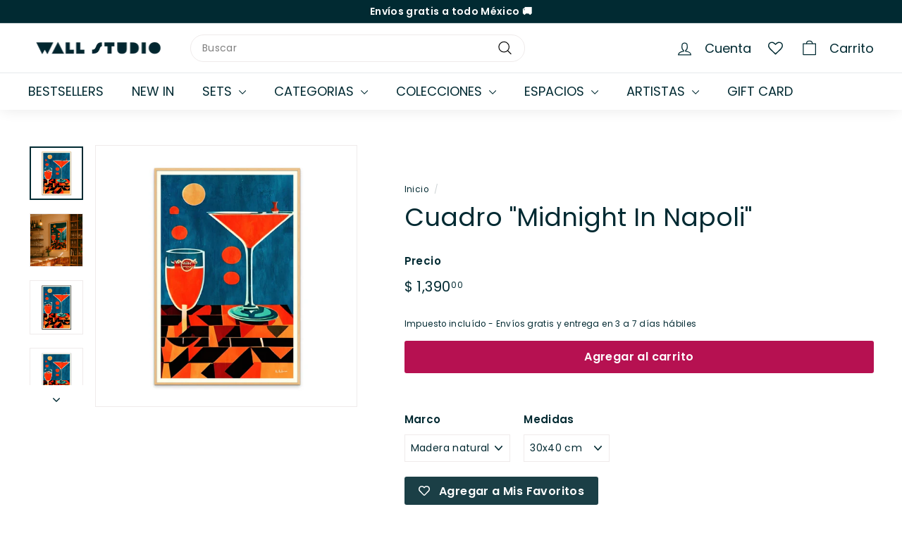

--- FILE ---
content_type: text/html; charset=utf-8
request_url: https://wallstudio.mx/products/midnight-in-napoli-art-print
body_size: 53954
content:
<!doctype html>
<html class="no-js" lang="es" dir="ltr">
<head>
  <meta charset="utf-8">
  <meta http-equiv="X-UA-Compatible" content="IE=edge,chrome=1">
  <meta name="viewport" content="width=device-width,initial-scale=1">
  <meta name="theme-color" content="#b61151">
  <link rel="canonical" href="https://wallstudio.mx/products/midnight-in-napoli-art-print">
  <link rel="preload" as="script" href="//wallstudio.mx/cdn/shop/t/4/assets/theme.js?v=45978310851119577341690847566">
  <link rel="preconnect" href="https://cdn.shopify.com" crossorigin>
  <link rel="preconnect" href="https://fonts.shopifycdn.com" crossorigin>
  <link rel="dns-prefetch" href="https://productreviews.shopifycdn.com">
  <link rel="dns-prefetch" href="https://ajax.googleapis.com">
  <link rel="dns-prefetch" href="https://maps.googleapis.com">
  <link rel="dns-prefetch" href="https://maps.gstatic.com"><link rel="shortcut icon" href="//wallstudio.mx/cdn/shop/files/isotipo-2_0ff0ce15-8d10-490a-99a8-c0f5e5378700_32x32.png?v=1690568388" type="image/png" /><title>Cuadro &quot;Midnight In Napoli&quot;
&ndash; Wall Studio
</title>
<meta name="description" content="¡Wall Studio, paredes chidas! +1500 cuadros con diseños de artistas, ilustradores, fotógrafos y creativos de todo el mundo. Tú eliges la medida y el marco 😉 Artista 🎨: Bo Anderson."><meta property="og:site_name" content="Wall Studio">
  <meta property="og:url" content="https://wallstudio.mx/products/midnight-in-napoli-art-print">
  <meta property="og:title" content="Cuadro &quot;Midnight In Napoli&quot;">
  <meta property="og:type" content="product">
  <meta property="og:description" content="¡Wall Studio, paredes chidas! +1500 cuadros con diseños de artistas, ilustradores, fotógrafos y creativos de todo el mundo. Tú eliges la medida y el marco 😉 Artista 🎨: Bo Anderson."><meta property="og:image" content="http://wallstudio.mx/cdn/shop/files/NUEVOBLANCODIGITAL-2023-09-05T105715.336.jpg?v=1694615775">
    <meta property="og:image:secure_url" content="https://wallstudio.mx/cdn/shop/files/NUEVOBLANCODIGITAL-2023-09-05T105715.336.jpg?v=1694615775">
    <meta property="og:image:width" content="1021">
    <meta property="og:image:height" content="1024"><meta name="twitter:site" content="@">
  <meta name="twitter:card" content="summary_large_image">
  <meta name="twitter:title" content="Cuadro "Midnight In Napoli"">
  <meta name="twitter:description" content="¡Wall Studio, paredes chidas! +1500 cuadros con diseños de artistas, ilustradores, fotógrafos y creativos de todo el mundo. Tú eliges la medida y el marco 😉 Artista 🎨: Bo Anderson."><style data-shopify>@font-face {
  font-family: Poppins;
  font-weight: 400;
  font-style: normal;
  font-display: swap;
  src: url("//wallstudio.mx/cdn/fonts/poppins/poppins_n4.0ba78fa5af9b0e1a374041b3ceaadf0a43b41362.woff2") format("woff2"),
       url("//wallstudio.mx/cdn/fonts/poppins/poppins_n4.214741a72ff2596839fc9760ee7a770386cf16ca.woff") format("woff");
}

  @font-face {
  font-family: Poppins;
  font-weight: 400;
  font-style: normal;
  font-display: swap;
  src: url("//wallstudio.mx/cdn/fonts/poppins/poppins_n4.0ba78fa5af9b0e1a374041b3ceaadf0a43b41362.woff2") format("woff2"),
       url("//wallstudio.mx/cdn/fonts/poppins/poppins_n4.214741a72ff2596839fc9760ee7a770386cf16ca.woff") format("woff");
}


  @font-face {
  font-family: Poppins;
  font-weight: 600;
  font-style: normal;
  font-display: swap;
  src: url("//wallstudio.mx/cdn/fonts/poppins/poppins_n6.aa29d4918bc243723d56b59572e18228ed0786f6.woff2") format("woff2"),
       url("//wallstudio.mx/cdn/fonts/poppins/poppins_n6.5f815d845fe073750885d5b7e619ee00e8111208.woff") format("woff");
}

  @font-face {
  font-family: Poppins;
  font-weight: 400;
  font-style: italic;
  font-display: swap;
  src: url("//wallstudio.mx/cdn/fonts/poppins/poppins_i4.846ad1e22474f856bd6b81ba4585a60799a9f5d2.woff2") format("woff2"),
       url("//wallstudio.mx/cdn/fonts/poppins/poppins_i4.56b43284e8b52fc64c1fd271f289a39e8477e9ec.woff") format("woff");
}

  @font-face {
  font-family: Poppins;
  font-weight: 600;
  font-style: italic;
  font-display: swap;
  src: url("//wallstudio.mx/cdn/fonts/poppins/poppins_i6.bb8044d6203f492888d626dafda3c2999253e8e9.woff2") format("woff2"),
       url("//wallstudio.mx/cdn/fonts/poppins/poppins_i6.e233dec1a61b1e7dead9f920159eda42280a02c3.woff") format("woff");
}

</style><link href="//wallstudio.mx/cdn/shop/t/4/assets/theme.css?v=40699667274815076791731170739" rel="stylesheet" type="text/css" media="all" />
  <link href="//wallstudio.mx/cdn/shop/t/4/assets/next.css?v=158866798463962457201690847585" rel="stylesheet" type="text/css" media="all" />
<style data-shopify>:root {
    --typeHeaderPrimary: Poppins;
    --typeHeaderFallback: sans-serif;
    --typeHeaderSize: 42px;
    --typeHeaderWeight: 400;
    --typeHeaderLineHeight: 1.2;
    --typeHeaderSpacing: 0.0em;

    --typeBasePrimary:Poppins;
    --typeBaseFallback:sans-serif;
    --typeBaseSize: 14px;
    --typeBaseWeight: 400;
    --typeBaseSpacing: 0.025em;
    --typeBaseLineHeight: 1.5;

    --colorSmallImageBg: #ffffff;
    --colorSmallImageBgDark: #f7f7f7;
    --colorLargeImageBg: #ffffff;
    --colorLargeImageBgLight: #ffffff;

    --iconWeight: 3px;
    --iconLinecaps: round;

    
      --buttonRadius: 3px;
      --btnPadding: 11px 25px;
    

    
      --roundness: 20px;
    

    
      --gridThickness: 0;
    

    --productTileMargin: 10%;
    --collectionTileMargin: 10%;

    --swatchSize: 40px;
  }

  @media screen and (max-width: 768px) {
    :root {
      --typeBaseSize: 12px;

      
        --roundness: 15px;
        --btnPadding: 9px 25px;
      
    }
  }</style><script>
    document.documentElement.className = document.documentElement.className.replace('no-js', 'js');

    window.theme = window.theme || {};
    theme.routes = {
      home: "/",
      collections: "/collections",
      cart: "/cart.js",
      cartPage: "/cart",
      cartAdd: "/cart/add.js",
      cartChange: "/cart/change.js",
      search: "/search",
      predictiveSearch: "/search/suggest"
    };

    theme.strings = {
      soldOut: "Agotado",
      unavailable: "No disponible",
      inStockLabel: "En stock",
      oneStockLabel: "",
      otherStockLabel: "",
      willNotShipUntil: "Será enviado después [date]",
      willBeInStockAfter: "Estará disponible después [date]",
      waitingForStock: "Inventario en el camino",
      savePrice: "AHORRA [saved_amount]",
      cartEmpty: "Su carrito actualmente está vacío.",
      cartTermsConfirmation: "Debe aceptar los términos y condiciones de venta para pagar",
      searchCollections: "Colecciones",
      searchPages: "Páginas",
      searchArticles: "Artículos",
      maxQuantity: "Solo puedes tener [quantity] de [title] en tu carrito."
    };
    theme.settings = {
      cartType: "dropdown",
      isCustomerTemplate: false,
      moneyFormat: "$ {{amount}}",
      saveType: "percent",
      productImageSize: "square",
      productImageCover: true,
      predictiveSearch: true,
      predictiveSearchType: null,
      superScriptSetting: true,
      superScriptPrice: true,
      quickView: true,
      quickAdd: true,
      themeName: 'Expanse',
      themeVersion: "4.4.1"
    };
  </script>

  <script>window.performance && window.performance.mark && window.performance.mark('shopify.content_for_header.start');</script><meta name="facebook-domain-verification" content="as75a8sgbwbaixl9lpr5v5t9fjkay9">
<meta name="google-site-verification" content="1BKUPPXcNozWc5hto36v48_d7JvoyfbT7yqdoP6DFyc">
<meta id="shopify-digital-wallet" name="shopify-digital-wallet" content="/76814024982/digital_wallets/dialog">
<meta name="shopify-checkout-api-token" content="701e726f244838f87b9abd3415a7c811">
<meta id="in-context-paypal-metadata" data-shop-id="76814024982" data-venmo-supported="false" data-environment="production" data-locale="es_ES" data-paypal-v4="true" data-currency="MXN">
<link rel="alternate" hreflang="x-default" href="https://wallstudio.mx/products/midnight-in-napoli-art-print">
<link rel="alternate" hreflang="es" href="https://wallstudio.mx/products/midnight-in-napoli-art-print">
<link rel="alternate" hreflang="en" href="https://wallstudio.mx/en/products/midnight-in-napoli-art-print">
<link rel="alternate" type="application/json+oembed" href="https://wallstudio.mx/products/midnight-in-napoli-art-print.oembed">
<script async="async" src="/checkouts/internal/preloads.js?locale=es-MX"></script>
<link rel="preconnect" href="https://shop.app" crossorigin="anonymous">
<script async="async" src="https://shop.app/checkouts/internal/preloads.js?locale=es-MX&shop_id=76814024982" crossorigin="anonymous"></script>
<script id="apple-pay-shop-capabilities" type="application/json">{"shopId":76814024982,"countryCode":"MX","currencyCode":"MXN","merchantCapabilities":["supports3DS"],"merchantId":"gid:\/\/shopify\/Shop\/76814024982","merchantName":"Wall Studio","requiredBillingContactFields":["postalAddress","email","phone"],"requiredShippingContactFields":["postalAddress","email","phone"],"shippingType":"shipping","supportedNetworks":["visa","masterCard","amex"],"total":{"type":"pending","label":"Wall Studio","amount":"1.00"},"shopifyPaymentsEnabled":true,"supportsSubscriptions":true}</script>
<script id="shopify-features" type="application/json">{"accessToken":"701e726f244838f87b9abd3415a7c811","betas":["rich-media-storefront-analytics"],"domain":"wallstudio.mx","predictiveSearch":true,"shopId":76814024982,"locale":"es"}</script>
<script>var Shopify = Shopify || {};
Shopify.shop = "e256de.myshopify.com";
Shopify.locale = "es";
Shopify.currency = {"active":"MXN","rate":"1.0"};
Shopify.country = "MX";
Shopify.theme = {"name":"Expanse","id":155980726550,"schema_name":"Expanse","schema_version":"4.4.1","theme_store_id":902,"role":"main"};
Shopify.theme.handle = "null";
Shopify.theme.style = {"id":null,"handle":null};
Shopify.cdnHost = "wallstudio.mx/cdn";
Shopify.routes = Shopify.routes || {};
Shopify.routes.root = "/";</script>
<script type="module">!function(o){(o.Shopify=o.Shopify||{}).modules=!0}(window);</script>
<script>!function(o){function n(){var o=[];function n(){o.push(Array.prototype.slice.apply(arguments))}return n.q=o,n}var t=o.Shopify=o.Shopify||{};t.loadFeatures=n(),t.autoloadFeatures=n()}(window);</script>
<script>
  window.ShopifyPay = window.ShopifyPay || {};
  window.ShopifyPay.apiHost = "shop.app\/pay";
  window.ShopifyPay.redirectState = null;
</script>
<script id="shop-js-analytics" type="application/json">{"pageType":"product"}</script>
<script defer="defer" async type="module" src="//wallstudio.mx/cdn/shopifycloud/shop-js/modules/v2/client.init-shop-cart-sync_-aut3ZVe.es.esm.js"></script>
<script defer="defer" async type="module" src="//wallstudio.mx/cdn/shopifycloud/shop-js/modules/v2/chunk.common_jR-HGkUL.esm.js"></script>
<script type="module">
  await import("//wallstudio.mx/cdn/shopifycloud/shop-js/modules/v2/client.init-shop-cart-sync_-aut3ZVe.es.esm.js");
await import("//wallstudio.mx/cdn/shopifycloud/shop-js/modules/v2/chunk.common_jR-HGkUL.esm.js");

  window.Shopify.SignInWithShop?.initShopCartSync?.({"fedCMEnabled":true,"windoidEnabled":true});

</script>
<script>
  window.Shopify = window.Shopify || {};
  if (!window.Shopify.featureAssets) window.Shopify.featureAssets = {};
  window.Shopify.featureAssets['shop-js'] = {"shop-cart-sync":["modules/v2/client.shop-cart-sync_BAYdngfT.es.esm.js","modules/v2/chunk.common_jR-HGkUL.esm.js"],"init-fed-cm":["modules/v2/client.init-fed-cm_C1KIrACA.es.esm.js","modules/v2/chunk.common_jR-HGkUL.esm.js"],"shop-button":["modules/v2/client.shop-button_nPJqyawu.es.esm.js","modules/v2/chunk.common_jR-HGkUL.esm.js"],"init-windoid":["modules/v2/client.init-windoid_BBN3UDv3.es.esm.js","modules/v2/chunk.common_jR-HGkUL.esm.js"],"shop-cash-offers":["modules/v2/client.shop-cash-offers_DHr6BHOX.es.esm.js","modules/v2/chunk.common_jR-HGkUL.esm.js","modules/v2/chunk.modal_K_-4b6jm.esm.js"],"shop-toast-manager":["modules/v2/client.shop-toast-manager_DsmMrndK.es.esm.js","modules/v2/chunk.common_jR-HGkUL.esm.js"],"init-shop-email-lookup-coordinator":["modules/v2/client.init-shop-email-lookup-coordinator_CqHiorcR.es.esm.js","modules/v2/chunk.common_jR-HGkUL.esm.js"],"pay-button":["modules/v2/client.pay-button_CyYMAtLe.es.esm.js","modules/v2/chunk.common_jR-HGkUL.esm.js"],"avatar":["modules/v2/client.avatar_BTnouDA3.es.esm.js"],"init-shop-cart-sync":["modules/v2/client.init-shop-cart-sync_-aut3ZVe.es.esm.js","modules/v2/chunk.common_jR-HGkUL.esm.js"],"shop-login-button":["modules/v2/client.shop-login-button_CkV-3QmP.es.esm.js","modules/v2/chunk.common_jR-HGkUL.esm.js","modules/v2/chunk.modal_K_-4b6jm.esm.js"],"init-customer-accounts-sign-up":["modules/v2/client.init-customer-accounts-sign-up_OVpxiKuf.es.esm.js","modules/v2/client.shop-login-button_CkV-3QmP.es.esm.js","modules/v2/chunk.common_jR-HGkUL.esm.js","modules/v2/chunk.modal_K_-4b6jm.esm.js"],"init-shop-for-new-customer-accounts":["modules/v2/client.init-shop-for-new-customer-accounts_B3-6tUHj.es.esm.js","modules/v2/client.shop-login-button_CkV-3QmP.es.esm.js","modules/v2/chunk.common_jR-HGkUL.esm.js","modules/v2/chunk.modal_K_-4b6jm.esm.js"],"init-customer-accounts":["modules/v2/client.init-customer-accounts_DAvreLqn.es.esm.js","modules/v2/client.shop-login-button_CkV-3QmP.es.esm.js","modules/v2/chunk.common_jR-HGkUL.esm.js","modules/v2/chunk.modal_K_-4b6jm.esm.js"],"shop-follow-button":["modules/v2/client.shop-follow-button_D-yP9CCa.es.esm.js","modules/v2/chunk.common_jR-HGkUL.esm.js","modules/v2/chunk.modal_K_-4b6jm.esm.js"],"lead-capture":["modules/v2/client.lead-capture_cgi9rykO.es.esm.js","modules/v2/chunk.common_jR-HGkUL.esm.js","modules/v2/chunk.modal_K_-4b6jm.esm.js"],"checkout-modal":["modules/v2/client.checkout-modal_CNOx8cMi.es.esm.js","modules/v2/chunk.common_jR-HGkUL.esm.js","modules/v2/chunk.modal_K_-4b6jm.esm.js"],"shop-login":["modules/v2/client.shop-login_B0Pz78O1.es.esm.js","modules/v2/chunk.common_jR-HGkUL.esm.js","modules/v2/chunk.modal_K_-4b6jm.esm.js"],"payment-terms":["modules/v2/client.payment-terms_DHTqhmPP.es.esm.js","modules/v2/chunk.common_jR-HGkUL.esm.js","modules/v2/chunk.modal_K_-4b6jm.esm.js"]};
</script>
<script>(function() {
  var isLoaded = false;
  function asyncLoad() {
    if (isLoaded) return;
    isLoaded = true;
    var urls = ["https:\/\/trust.conversionbear.com\/script?app=trust_badge\u0026shop=e256de.myshopify.com"];
    for (var i = 0; i < urls.length; i++) {
      var s = document.createElement('script');
      s.type = 'text/javascript';
      s.async = true;
      s.src = urls[i];
      var x = document.getElementsByTagName('script')[0];
      x.parentNode.insertBefore(s, x);
    }
  };
  if(window.attachEvent) {
    window.attachEvent('onload', asyncLoad);
  } else {
    window.addEventListener('load', asyncLoad, false);
  }
})();</script>
<script id="__st">var __st={"a":76814024982,"offset":-21600,"reqid":"5d01c393-b8cc-4f6d-a55f-923e64329835-1768982245","pageurl":"wallstudio.mx\/products\/midnight-in-napoli-art-print","u":"d636275f6162","p":"product","rtyp":"product","rid":8564207255830};</script>
<script>window.ShopifyPaypalV4VisibilityTracking = true;</script>
<script id="form-persister">!function(){'use strict';const t='contact',e='new_comment',n=[[t,t],['blogs',e],['comments',e],[t,'customer']],o='password',r='form_key',c=['recaptcha-v3-token','g-recaptcha-response','h-captcha-response',o],s=()=>{try{return window.sessionStorage}catch{return}},i='__shopify_v',u=t=>t.elements[r],a=function(){const t=[...n].map((([t,e])=>`form[action*='/${t}']:not([data-nocaptcha='true']) input[name='form_type'][value='${e}']`)).join(',');var e;return e=t,()=>e?[...document.querySelectorAll(e)].map((t=>t.form)):[]}();function m(t){const e=u(t);a().includes(t)&&(!e||!e.value)&&function(t){try{if(!s())return;!function(t){const e=s();if(!e)return;const n=u(t);if(!n)return;const o=n.value;o&&e.removeItem(o)}(t);const e=Array.from(Array(32),(()=>Math.random().toString(36)[2])).join('');!function(t,e){u(t)||t.append(Object.assign(document.createElement('input'),{type:'hidden',name:r})),t.elements[r].value=e}(t,e),function(t,e){const n=s();if(!n)return;const r=[...t.querySelectorAll(`input[type='${o}']`)].map((({name:t})=>t)),u=[...c,...r],a={};for(const[o,c]of new FormData(t).entries())u.includes(o)||(a[o]=c);n.setItem(e,JSON.stringify({[i]:1,action:t.action,data:a}))}(t,e)}catch(e){console.error('failed to persist form',e)}}(t)}const f=t=>{if('true'===t.dataset.persistBound)return;const e=function(t,e){const n=function(t){return'function'==typeof t.submit?t.submit:HTMLFormElement.prototype.submit}(t).bind(t);return function(){let t;return()=>{t||(t=!0,(()=>{try{e(),n()}catch(t){(t=>{console.error('form submit failed',t)})(t)}})(),setTimeout((()=>t=!1),250))}}()}(t,(()=>{m(t)}));!function(t,e){if('function'==typeof t.submit&&'function'==typeof e)try{t.submit=e}catch{}}(t,e),t.addEventListener('submit',(t=>{t.preventDefault(),e()})),t.dataset.persistBound='true'};!function(){function t(t){const e=(t=>{const e=t.target;return e instanceof HTMLFormElement?e:e&&e.form})(t);e&&m(e)}document.addEventListener('submit',t),document.addEventListener('DOMContentLoaded',(()=>{const e=a();for(const t of e)f(t);var n;n=document.body,new window.MutationObserver((t=>{for(const e of t)if('childList'===e.type&&e.addedNodes.length)for(const t of e.addedNodes)1===t.nodeType&&'FORM'===t.tagName&&a().includes(t)&&f(t)})).observe(n,{childList:!0,subtree:!0,attributes:!1}),document.removeEventListener('submit',t)}))}()}();</script>
<script integrity="sha256-4kQ18oKyAcykRKYeNunJcIwy7WH5gtpwJnB7kiuLZ1E=" data-source-attribution="shopify.loadfeatures" defer="defer" src="//wallstudio.mx/cdn/shopifycloud/storefront/assets/storefront/load_feature-a0a9edcb.js" crossorigin="anonymous"></script>
<script crossorigin="anonymous" defer="defer" src="//wallstudio.mx/cdn/shopifycloud/storefront/assets/shopify_pay/storefront-65b4c6d7.js?v=20250812"></script>
<script data-source-attribution="shopify.dynamic_checkout.dynamic.init">var Shopify=Shopify||{};Shopify.PaymentButton=Shopify.PaymentButton||{isStorefrontPortableWallets:!0,init:function(){window.Shopify.PaymentButton.init=function(){};var t=document.createElement("script");t.src="https://wallstudio.mx/cdn/shopifycloud/portable-wallets/latest/portable-wallets.es.js",t.type="module",document.head.appendChild(t)}};
</script>
<script data-source-attribution="shopify.dynamic_checkout.buyer_consent">
  function portableWalletsHideBuyerConsent(e){var t=document.getElementById("shopify-buyer-consent"),n=document.getElementById("shopify-subscription-policy-button");t&&n&&(t.classList.add("hidden"),t.setAttribute("aria-hidden","true"),n.removeEventListener("click",e))}function portableWalletsShowBuyerConsent(e){var t=document.getElementById("shopify-buyer-consent"),n=document.getElementById("shopify-subscription-policy-button");t&&n&&(t.classList.remove("hidden"),t.removeAttribute("aria-hidden"),n.addEventListener("click",e))}window.Shopify?.PaymentButton&&(window.Shopify.PaymentButton.hideBuyerConsent=portableWalletsHideBuyerConsent,window.Shopify.PaymentButton.showBuyerConsent=portableWalletsShowBuyerConsent);
</script>
<script data-source-attribution="shopify.dynamic_checkout.cart.bootstrap">document.addEventListener("DOMContentLoaded",(function(){function t(){return document.querySelector("shopify-accelerated-checkout-cart, shopify-accelerated-checkout")}if(t())Shopify.PaymentButton.init();else{new MutationObserver((function(e,n){t()&&(Shopify.PaymentButton.init(),n.disconnect())})).observe(document.body,{childList:!0,subtree:!0})}}));
</script>
<link id="shopify-accelerated-checkout-styles" rel="stylesheet" media="screen" href="https://wallstudio.mx/cdn/shopifycloud/portable-wallets/latest/accelerated-checkout-backwards-compat.css" crossorigin="anonymous">
<style id="shopify-accelerated-checkout-cart">
        #shopify-buyer-consent {
  margin-top: 1em;
  display: inline-block;
  width: 100%;
}

#shopify-buyer-consent.hidden {
  display: none;
}

#shopify-subscription-policy-button {
  background: none;
  border: none;
  padding: 0;
  text-decoration: underline;
  font-size: inherit;
  cursor: pointer;
}

#shopify-subscription-policy-button::before {
  box-shadow: none;
}

      </style>

<script>window.performance && window.performance.mark && window.performance.mark('shopify.content_for_header.end');</script>

  <script src="//wallstudio.mx/cdn/shop/t/4/assets/vendor-scripts-v2.js?v=28795867768355101311690847566" defer="defer"></script>
  <script src="//wallstudio.mx/cdn/shop/t/4/assets/theme.js?v=45978310851119577341690847566" defer="defer"></script>
  <script src="//wallstudio.mx/cdn/shop/t/4/assets/next.js?v=131372909002363781041690847565" defer="defer"></script>
<!-- BEGIN app block: shopify://apps/wishlist-hero/blocks/customize-style-block/a9a5079b-59e8-47cb-b659-ecf1c60b9b72 -->
<script>
  try {
    window.WishListHero_setting_theme_override = {
      
        ButtonColor : "rgb(0, 42, 50)",
      
      
        Ico_Color : "rgb(255, 255, 255)",
      IconColor : "rgb(255, 255, 255)",
      
      
        WishlistButtonTextColor : 'rgb(255, 255, 255)',
      
      
      
      
        HeaderFontSize : "30",
      
      
        ProductNameFontSize : "18",
      
      
        PriceFontSize : "16",
      
      t_o_f: true,
      theme_overriden_flag: true
    };
    if (typeof(window.WishListHero_setting) != "undefined" && window.WishListHero_setting) {
      window.WishListHero_setting = {
        ...window.WishListHero_setting,
        ...window.WishListHero_setting_theme_override
      };
    }
  } catch (e) {
    console.error('Error loading config', e);
  }
</script><!-- END app block --><!-- BEGIN app block: shopify://apps/rockit-sales-manager/blocks/timer-embed/f347a9bf-00bf-4eeb-9f4d-159bb9b1cead -->
<script src="https://cdn.shopify.com/extensions/0199eace-d431-774c-8c2f-e9a485f4a2f4/digitalrocketsapp-widgets-23/assets/timer.js" defer></script>
<script>
    document.addEventListener('DOMContentLoaded', () => {
        const showPlaceholder = false;
        const timerIcon = "https:\/\/cdn.shopify.com\/extensions\/0199eace-d431-774c-8c2f-e9a485f4a2f4\/digitalrocketsapp-widgets-23\/assets\/timer.svg";
        const localeCode = "es";
        
            const timers = {"54fbb936-71aa-4718-9f2c-e3afc794766b":{"type":"countdown","style":{"font":"","background":{"type":"single_color","color":"#ffffff"},"border":{"radius":8,"size":0,"color":"rgba(182, 17, 81, 1)"},"title":{"size":22,"color":"rgba(0, 42, 50, 1)","weight":null},"subtitle":{"size":16,"color":"rgba(0, 42, 50, 1)","weight":null},"timer":{"size":46,"color":"rgba(182, 17, 81, 1)","weight":null},"timer_label":{"size":10,"color":"rgba(0, 42, 50, 1)","weight":null},"padding":{"top":20,"bottom":20},"margin":{"top":30,"bottom":30}},"title":"Buen Fin","subtitle":"","days":"Días","hours":"Horas","minutes":"Minutos","seconds":"Segundos","translations":{},"placement":{"selector":"","position":"before"}}};
        

        const widgetController = new RockitSalesManager.TimerWidgetController({
            blockId: undefined,
            templates: timers,
            productVariants: 
    {
        
            
        
            
        
            
        
            
        
            
        
            
        
            
        
            
        
            
        
            
        
            
        
            
        
            
        
            
        
            
        
            
        
            
        
            
        
            
        
            
        
    }
,
            localeCode: localeCode,
            timerIcon: timerIcon,
            showPlaceholder: showPlaceholder
        });
        widgetController.start({
            selectedProductVariantId: 46194228527382
        });
    });
</script>
<!-- END app block --><!-- BEGIN app block: shopify://apps/wishlist-hero/blocks/app-embed/a9a5079b-59e8-47cb-b659-ecf1c60b9b72 -->


  <script type="application/json" id="WH-ProductJson-product-template">
    {"id":8564207255830,"title":"Cuadro \"Midnight In Napoli\"","handle":"midnight-in-napoli-art-print","description":"\u003cp\u003eCuadro \"Midnight In Napoli\" \u003c\/p\u003e\n\u003cp\u003eArtista 🎨: \u003cmeta charset=\"utf-8\"\u003e\u003ca href=\"https:\/\/wallstudio.mx\/collections\/bo-anderson\"\u003e\u003cspan\u003eBo Anderson\u003c\/span\u003e\u003c\/a\u003e, artista alemán.\u003c\/p\u003e\n\u003cp\u003e\u003cmeta charset=\"utf-8\"\u003eEste cuadro decorativo presenta una ilustración moderna y elegante de dos cócteles icónicos en tonos naranja y rojo, sobre un fondo azul profundo con detalles geométricos en estilo retro. 🍸✨ Su diseño contemporáneo con un toque vintage aporta sofisticación, frescura y alegría a cualquier espacio, perfecto para decorar cocinas, comedores, bares caseros o ambientes creativos que busquen evocar momentos especiales con estilo.\u003cbr\u003e\u003c\/p\u003e","published_at":"2023-09-13T08:33:27-06:00","created_at":"2023-09-13T08:33:27-06:00","vendor":"Bo Anderson","type":"Art Print","tags":["2578526","ALCOHOL","AMBIENTE FESTIVO","ARTE PARA BAR","ARTE PARA COMEDOR","ARTE VIBRANTE","AZUL","BAR","BAR DECOR","BEBIDA","BEBIDAS","BEVERAGE","BLUE","BO ANDERSON","BODEGÓN","COCKTAIL","COCKTAILS","COCTELES","COLOR","COLORES","COLORFUL","COLORS","COLOUR","COLOURFUL","COMIDA Y BEBIDA","COMIDA Y BEBIDAS","CONTEMPORARY STYLE","COPA DE MARTINI","COPA DE VINO","COSMOPOLITA","COSMOPOLITAN","CÓCTEL","DAIQUIRI","DECORACIÓN ALEGRE","DECORACIÓN PARA COCINA","DINING ROOM ART","DISEÑO ELEGANTE","DISEÑO GEOMÉTRICO","DRINK","DRINKS","ELEGANT DESIGN","ESTILO CONTEMPORÁNEO","ESTILO VINTAGE","FESTIVE ATMOSPHERE","FIESTA","FOOD AND DRINK","FOOD AND DRINKS","GEOMETRIC DESIGN","GLASS","HAPPY DECOR","illustration","ILLUSTRATION PRINT","ILUSTRACIÓN","INTERIORISMO MODERNO","ITALIA","KITCHEN DECOR","LIQUID","LÍQUIDO","MARTINI","MARTINI GLASS","MODERN INTERIOR DESIGN","NARANJA","ORANGE","PARTY","RED","ROJO","STILL LIFE","SUPERFICIE","SURFACE","TEXTURA","TEXTURE","vacaciones","VIBRANT ART","VIDRIO","VINO","VINTAGE STYLE","WINE","WINE GLASS"],"price":115000,"price_min":115000,"price_max":698000,"available":true,"price_varies":true,"compare_at_price":null,"compare_at_price_min":0,"compare_at_price_max":0,"compare_at_price_varies":false,"variants":[{"id":46194228527382,"title":"Madera natural \/ 30x40 cm","option1":"Madera natural","option2":"30x40 cm","option3":null,"sku":null,"requires_shipping":true,"taxable":true,"featured_image":{"id":42356151058710,"product_id":8564207255830,"position":1,"created_at":"2023-09-13T08:34:36-06:00","updated_at":"2023-09-13T08:36:15-06:00","alt":null,"width":1021,"height":1024,"src":"\/\/wallstudio.mx\/cdn\/shop\/files\/NUEVOBLANCODIGITAL-2023-09-05T105715.336.jpg?v=1694615775","variant_ids":[46194228527382,46194228887830,46194229346582,46754274541846,46754274771222]},"available":true,"name":"Cuadro \"Midnight In Napoli\" - Madera natural \/ 30x40 cm","public_title":"Madera natural \/ 30x40 cm","options":["Madera natural","30x40 cm"],"price":139000,"weight":0,"compare_at_price":null,"inventory_management":null,"barcode":null,"featured_media":{"alt":null,"id":34744588632342,"position":1,"preview_image":{"aspect_ratio":0.997,"height":1024,"width":1021,"src":"\/\/wallstudio.mx\/cdn\/shop\/files\/NUEVOBLANCODIGITAL-2023-09-05T105715.336.jpg?v=1694615775"}},"requires_selling_plan":false,"selling_plan_allocations":[]},{"id":46194228887830,"title":"Madera natural \/ 40x50 cm","option1":"Madera natural","option2":"40x50 cm","option3":null,"sku":null,"requires_shipping":true,"taxable":true,"featured_image":{"id":42356151058710,"product_id":8564207255830,"position":1,"created_at":"2023-09-13T08:34:36-06:00","updated_at":"2023-09-13T08:36:15-06:00","alt":null,"width":1021,"height":1024,"src":"\/\/wallstudio.mx\/cdn\/shop\/files\/NUEVOBLANCODIGITAL-2023-09-05T105715.336.jpg?v=1694615775","variant_ids":[46194228527382,46194228887830,46194229346582,46754274541846,46754274771222]},"available":true,"name":"Cuadro \"Midnight In Napoli\" - Madera natural \/ 40x50 cm","public_title":"Madera natural \/ 40x50 cm","options":["Madera natural","40x50 cm"],"price":189000,"weight":0,"compare_at_price":null,"inventory_management":null,"barcode":null,"featured_media":{"alt":null,"id":34744588632342,"position":1,"preview_image":{"aspect_ratio":0.997,"height":1024,"width":1021,"src":"\/\/wallstudio.mx\/cdn\/shop\/files\/NUEVOBLANCODIGITAL-2023-09-05T105715.336.jpg?v=1694615775"}},"requires_selling_plan":false,"selling_plan_allocations":[]},{"id":46194229346582,"title":"Madera natural \/ 50x70 cm","option1":"Madera natural","option2":"50x70 cm","option3":null,"sku":null,"requires_shipping":true,"taxable":true,"featured_image":{"id":42356151058710,"product_id":8564207255830,"position":1,"created_at":"2023-09-13T08:34:36-06:00","updated_at":"2023-09-13T08:36:15-06:00","alt":null,"width":1021,"height":1024,"src":"\/\/wallstudio.mx\/cdn\/shop\/files\/NUEVOBLANCODIGITAL-2023-09-05T105715.336.jpg?v=1694615775","variant_ids":[46194228527382,46194228887830,46194229346582,46754274541846,46754274771222]},"available":true,"name":"Cuadro \"Midnight In Napoli\" - Madera natural \/ 50x70 cm","public_title":"Madera natural \/ 50x70 cm","options":["Madera natural","50x70 cm"],"price":269000,"weight":0,"compare_at_price":null,"inventory_management":null,"barcode":null,"featured_media":{"alt":null,"id":34744588632342,"position":1,"preview_image":{"aspect_ratio":0.997,"height":1024,"width":1021,"src":"\/\/wallstudio.mx\/cdn\/shop\/files\/NUEVOBLANCODIGITAL-2023-09-05T105715.336.jpg?v=1694615775"}},"requires_selling_plan":false,"selling_plan_allocations":[]},{"id":46754274541846,"title":"Madera natural \/ 70x100 cm","option1":"Madera natural","option2":"70x100 cm","option3":null,"sku":"","requires_shipping":true,"taxable":true,"featured_image":{"id":42356151058710,"product_id":8564207255830,"position":1,"created_at":"2023-09-13T08:34:36-06:00","updated_at":"2023-09-13T08:36:15-06:00","alt":null,"width":1021,"height":1024,"src":"\/\/wallstudio.mx\/cdn\/shop\/files\/NUEVOBLANCODIGITAL-2023-09-05T105715.336.jpg?v=1694615775","variant_ids":[46194228527382,46194228887830,46194229346582,46754274541846,46754274771222]},"available":true,"name":"Cuadro \"Midnight In Napoli\" - Madera natural \/ 70x100 cm","public_title":"Madera natural \/ 70x100 cm","options":["Madera natural","70x100 cm"],"price":419000,"weight":0,"compare_at_price":null,"inventory_management":null,"barcode":"","featured_media":{"alt":null,"id":34744588632342,"position":1,"preview_image":{"aspect_ratio":0.997,"height":1024,"width":1021,"src":"\/\/wallstudio.mx\/cdn\/shop\/files\/NUEVOBLANCODIGITAL-2023-09-05T105715.336.jpg?v=1694615775"}},"requires_selling_plan":false,"selling_plan_allocations":[]},{"id":46754274771222,"title":"Madera natural \/ 100x140 cm","option1":"Madera natural","option2":"100x140 cm","option3":null,"sku":"","requires_shipping":true,"taxable":true,"featured_image":{"id":42356151058710,"product_id":8564207255830,"position":1,"created_at":"2023-09-13T08:34:36-06:00","updated_at":"2023-09-13T08:36:15-06:00","alt":null,"width":1021,"height":1024,"src":"\/\/wallstudio.mx\/cdn\/shop\/files\/NUEVOBLANCODIGITAL-2023-09-05T105715.336.jpg?v=1694615775","variant_ids":[46194228527382,46194228887830,46194229346582,46754274541846,46754274771222]},"available":true,"name":"Cuadro \"Midnight In Napoli\" - Madera natural \/ 100x140 cm","public_title":"Madera natural \/ 100x140 cm","options":["Madera natural","100x140 cm"],"price":698000,"weight":0,"compare_at_price":null,"inventory_management":null,"barcode":"","featured_media":{"alt":null,"id":34744588632342,"position":1,"preview_image":{"aspect_ratio":0.997,"height":1024,"width":1021,"src":"\/\/wallstudio.mx\/cdn\/shop\/files\/NUEVOBLANCODIGITAL-2023-09-05T105715.336.jpg?v=1694615775"}},"requires_selling_plan":false,"selling_plan_allocations":[]},{"id":46194228625686,"title":"Negro \/ 30x40 cm","option1":"Negro","option2":"30x40 cm","option3":null,"sku":null,"requires_shipping":true,"taxable":true,"featured_image":{"id":42356151189782,"product_id":8564207255830,"position":3,"created_at":"2023-09-13T08:34:36-06:00","updated_at":"2025-09-11T19:36:51-06:00","alt":null,"width":1021,"height":1024,"src":"\/\/wallstudio.mx\/cdn\/shop\/files\/NUEVOBLANCODIGITAL-2023-09-05T105729.321.jpg?v=1757641011","variant_ids":[46194228625686,46194228986134,46194229477654,46754274607382,46754274836758]},"available":true,"name":"Cuadro \"Midnight In Napoli\" - Negro \/ 30x40 cm","public_title":"Negro \/ 30x40 cm","options":["Negro","30x40 cm"],"price":139000,"weight":0,"compare_at_price":null,"inventory_management":null,"barcode":null,"featured_media":{"alt":null,"id":34744588697878,"position":3,"preview_image":{"aspect_ratio":0.997,"height":1024,"width":1021,"src":"\/\/wallstudio.mx\/cdn\/shop\/files\/NUEVOBLANCODIGITAL-2023-09-05T105729.321.jpg?v=1757641011"}},"requires_selling_plan":false,"selling_plan_allocations":[]},{"id":46194228986134,"title":"Negro \/ 40x50 cm","option1":"Negro","option2":"40x50 cm","option3":null,"sku":null,"requires_shipping":true,"taxable":true,"featured_image":{"id":42356151189782,"product_id":8564207255830,"position":3,"created_at":"2023-09-13T08:34:36-06:00","updated_at":"2025-09-11T19:36:51-06:00","alt":null,"width":1021,"height":1024,"src":"\/\/wallstudio.mx\/cdn\/shop\/files\/NUEVOBLANCODIGITAL-2023-09-05T105729.321.jpg?v=1757641011","variant_ids":[46194228625686,46194228986134,46194229477654,46754274607382,46754274836758]},"available":true,"name":"Cuadro \"Midnight In Napoli\" - Negro \/ 40x50 cm","public_title":"Negro \/ 40x50 cm","options":["Negro","40x50 cm"],"price":189000,"weight":0,"compare_at_price":null,"inventory_management":null,"barcode":null,"featured_media":{"alt":null,"id":34744588697878,"position":3,"preview_image":{"aspect_ratio":0.997,"height":1024,"width":1021,"src":"\/\/wallstudio.mx\/cdn\/shop\/files\/NUEVOBLANCODIGITAL-2023-09-05T105729.321.jpg?v=1757641011"}},"requires_selling_plan":false,"selling_plan_allocations":[]},{"id":46194229477654,"title":"Negro \/ 50x70 cm","option1":"Negro","option2":"50x70 cm","option3":null,"sku":null,"requires_shipping":true,"taxable":true,"featured_image":{"id":42356151189782,"product_id":8564207255830,"position":3,"created_at":"2023-09-13T08:34:36-06:00","updated_at":"2025-09-11T19:36:51-06:00","alt":null,"width":1021,"height":1024,"src":"\/\/wallstudio.mx\/cdn\/shop\/files\/NUEVOBLANCODIGITAL-2023-09-05T105729.321.jpg?v=1757641011","variant_ids":[46194228625686,46194228986134,46194229477654,46754274607382,46754274836758]},"available":true,"name":"Cuadro \"Midnight In Napoli\" - Negro \/ 50x70 cm","public_title":"Negro \/ 50x70 cm","options":["Negro","50x70 cm"],"price":269000,"weight":0,"compare_at_price":null,"inventory_management":null,"barcode":null,"featured_media":{"alt":null,"id":34744588697878,"position":3,"preview_image":{"aspect_ratio":0.997,"height":1024,"width":1021,"src":"\/\/wallstudio.mx\/cdn\/shop\/files\/NUEVOBLANCODIGITAL-2023-09-05T105729.321.jpg?v=1757641011"}},"requires_selling_plan":false,"selling_plan_allocations":[]},{"id":46754274607382,"title":"Negro \/ 70x100 cm","option1":"Negro","option2":"70x100 cm","option3":null,"sku":"","requires_shipping":true,"taxable":true,"featured_image":{"id":42356151189782,"product_id":8564207255830,"position":3,"created_at":"2023-09-13T08:34:36-06:00","updated_at":"2025-09-11T19:36:51-06:00","alt":null,"width":1021,"height":1024,"src":"\/\/wallstudio.mx\/cdn\/shop\/files\/NUEVOBLANCODIGITAL-2023-09-05T105729.321.jpg?v=1757641011","variant_ids":[46194228625686,46194228986134,46194229477654,46754274607382,46754274836758]},"available":true,"name":"Cuadro \"Midnight In Napoli\" - Negro \/ 70x100 cm","public_title":"Negro \/ 70x100 cm","options":["Negro","70x100 cm"],"price":419000,"weight":0,"compare_at_price":null,"inventory_management":null,"barcode":"","featured_media":{"alt":null,"id":34744588697878,"position":3,"preview_image":{"aspect_ratio":0.997,"height":1024,"width":1021,"src":"\/\/wallstudio.mx\/cdn\/shop\/files\/NUEVOBLANCODIGITAL-2023-09-05T105729.321.jpg?v=1757641011"}},"requires_selling_plan":false,"selling_plan_allocations":[]},{"id":46754274836758,"title":"Negro \/ 100x140 cm","option1":"Negro","option2":"100x140 cm","option3":null,"sku":"","requires_shipping":true,"taxable":true,"featured_image":{"id":42356151189782,"product_id":8564207255830,"position":3,"created_at":"2023-09-13T08:34:36-06:00","updated_at":"2025-09-11T19:36:51-06:00","alt":null,"width":1021,"height":1024,"src":"\/\/wallstudio.mx\/cdn\/shop\/files\/NUEVOBLANCODIGITAL-2023-09-05T105729.321.jpg?v=1757641011","variant_ids":[46194228625686,46194228986134,46194229477654,46754274607382,46754274836758]},"available":true,"name":"Cuadro \"Midnight In Napoli\" - Negro \/ 100x140 cm","public_title":"Negro \/ 100x140 cm","options":["Negro","100x140 cm"],"price":698000,"weight":0,"compare_at_price":null,"inventory_management":null,"barcode":"","featured_media":{"alt":null,"id":34744588697878,"position":3,"preview_image":{"aspect_ratio":0.997,"height":1024,"width":1021,"src":"\/\/wallstudio.mx\/cdn\/shop\/files\/NUEVOBLANCODIGITAL-2023-09-05T105729.321.jpg?v=1757641011"}},"requires_selling_plan":false,"selling_plan_allocations":[]},{"id":46194228723990,"title":"Blanco \/ 30x40 cm","option1":"Blanco","option2":"30x40 cm","option3":null,"sku":null,"requires_shipping":true,"taxable":true,"featured_image":{"id":42356151386390,"product_id":8564207255830,"position":4,"created_at":"2023-09-13T08:34:36-06:00","updated_at":"2025-09-11T19:36:51-06:00","alt":null,"width":1021,"height":1024,"src":"\/\/wallstudio.mx\/cdn\/shop\/files\/NUEVOBLANCODIGITAL-2023-09-05T105655.368.jpg?v=1757641011","variant_ids":[46194228723990,46194229149974,46194229608726,46754274672918,46754274902294]},"available":true,"name":"Cuadro \"Midnight In Napoli\" - Blanco \/ 30x40 cm","public_title":"Blanco \/ 30x40 cm","options":["Blanco","30x40 cm"],"price":139000,"weight":0,"compare_at_price":null,"inventory_management":null,"barcode":null,"featured_media":{"alt":null,"id":34744588501270,"position":4,"preview_image":{"aspect_ratio":0.997,"height":1024,"width":1021,"src":"\/\/wallstudio.mx\/cdn\/shop\/files\/NUEVOBLANCODIGITAL-2023-09-05T105655.368.jpg?v=1757641011"}},"requires_selling_plan":false,"selling_plan_allocations":[]},{"id":46194229149974,"title":"Blanco \/ 40x50 cm","option1":"Blanco","option2":"40x50 cm","option3":null,"sku":null,"requires_shipping":true,"taxable":true,"featured_image":{"id":42356151386390,"product_id":8564207255830,"position":4,"created_at":"2023-09-13T08:34:36-06:00","updated_at":"2025-09-11T19:36:51-06:00","alt":null,"width":1021,"height":1024,"src":"\/\/wallstudio.mx\/cdn\/shop\/files\/NUEVOBLANCODIGITAL-2023-09-05T105655.368.jpg?v=1757641011","variant_ids":[46194228723990,46194229149974,46194229608726,46754274672918,46754274902294]},"available":true,"name":"Cuadro \"Midnight In Napoli\" - Blanco \/ 40x50 cm","public_title":"Blanco \/ 40x50 cm","options":["Blanco","40x50 cm"],"price":189000,"weight":0,"compare_at_price":null,"inventory_management":null,"barcode":null,"featured_media":{"alt":null,"id":34744588501270,"position":4,"preview_image":{"aspect_ratio":0.997,"height":1024,"width":1021,"src":"\/\/wallstudio.mx\/cdn\/shop\/files\/NUEVOBLANCODIGITAL-2023-09-05T105655.368.jpg?v=1757641011"}},"requires_selling_plan":false,"selling_plan_allocations":[]},{"id":46194229608726,"title":"Blanco \/ 50x70 cm","option1":"Blanco","option2":"50x70 cm","option3":null,"sku":null,"requires_shipping":true,"taxable":true,"featured_image":{"id":42356151386390,"product_id":8564207255830,"position":4,"created_at":"2023-09-13T08:34:36-06:00","updated_at":"2025-09-11T19:36:51-06:00","alt":null,"width":1021,"height":1024,"src":"\/\/wallstudio.mx\/cdn\/shop\/files\/NUEVOBLANCODIGITAL-2023-09-05T105655.368.jpg?v=1757641011","variant_ids":[46194228723990,46194229149974,46194229608726,46754274672918,46754274902294]},"available":true,"name":"Cuadro \"Midnight In Napoli\" - Blanco \/ 50x70 cm","public_title":"Blanco \/ 50x70 cm","options":["Blanco","50x70 cm"],"price":269000,"weight":0,"compare_at_price":null,"inventory_management":null,"barcode":null,"featured_media":{"alt":null,"id":34744588501270,"position":4,"preview_image":{"aspect_ratio":0.997,"height":1024,"width":1021,"src":"\/\/wallstudio.mx\/cdn\/shop\/files\/NUEVOBLANCODIGITAL-2023-09-05T105655.368.jpg?v=1757641011"}},"requires_selling_plan":false,"selling_plan_allocations":[]},{"id":46754274672918,"title":"Blanco \/ 70x100 cm","option1":"Blanco","option2":"70x100 cm","option3":null,"sku":"","requires_shipping":true,"taxable":true,"featured_image":{"id":42356151386390,"product_id":8564207255830,"position":4,"created_at":"2023-09-13T08:34:36-06:00","updated_at":"2025-09-11T19:36:51-06:00","alt":null,"width":1021,"height":1024,"src":"\/\/wallstudio.mx\/cdn\/shop\/files\/NUEVOBLANCODIGITAL-2023-09-05T105655.368.jpg?v=1757641011","variant_ids":[46194228723990,46194229149974,46194229608726,46754274672918,46754274902294]},"available":true,"name":"Cuadro \"Midnight In Napoli\" - Blanco \/ 70x100 cm","public_title":"Blanco \/ 70x100 cm","options":["Blanco","70x100 cm"],"price":419000,"weight":0,"compare_at_price":null,"inventory_management":null,"barcode":"","featured_media":{"alt":null,"id":34744588501270,"position":4,"preview_image":{"aspect_ratio":0.997,"height":1024,"width":1021,"src":"\/\/wallstudio.mx\/cdn\/shop\/files\/NUEVOBLANCODIGITAL-2023-09-05T105655.368.jpg?v=1757641011"}},"requires_selling_plan":false,"selling_plan_allocations":[]},{"id":46754274902294,"title":"Blanco \/ 100x140 cm","option1":"Blanco","option2":"100x140 cm","option3":null,"sku":"","requires_shipping":true,"taxable":true,"featured_image":{"id":42356151386390,"product_id":8564207255830,"position":4,"created_at":"2023-09-13T08:34:36-06:00","updated_at":"2025-09-11T19:36:51-06:00","alt":null,"width":1021,"height":1024,"src":"\/\/wallstudio.mx\/cdn\/shop\/files\/NUEVOBLANCODIGITAL-2023-09-05T105655.368.jpg?v=1757641011","variant_ids":[46194228723990,46194229149974,46194229608726,46754274672918,46754274902294]},"available":true,"name":"Cuadro \"Midnight In Napoli\" - Blanco \/ 100x140 cm","public_title":"Blanco \/ 100x140 cm","options":["Blanco","100x140 cm"],"price":698000,"weight":0,"compare_at_price":null,"inventory_management":null,"barcode":"","featured_media":{"alt":null,"id":34744588501270,"position":4,"preview_image":{"aspect_ratio":0.997,"height":1024,"width":1021,"src":"\/\/wallstudio.mx\/cdn\/shop\/files\/NUEVOBLANCODIGITAL-2023-09-05T105655.368.jpg?v=1757641011"}},"requires_selling_plan":false,"selling_plan_allocations":[]},{"id":49846330589462,"title":"Canvas \/ 30x40 cm","option1":"Canvas","option2":"30x40 cm","option3":null,"sku":null,"requires_shipping":true,"taxable":true,"featured_image":{"id":49076950499606,"product_id":8564207255830,"position":5,"created_at":"2025-03-17T07:28:05-06:00","updated_at":"2025-09-11T19:36:51-06:00","alt":null,"width":800,"height":800,"src":"\/\/wallstudio.mx\/cdn\/shop\/files\/canvas-portrait-wrap-around_211-2578526.jpg?v=1757641011","variant_ids":[49846330589462,49846330622230,49846330654998,49846330687766,49846330720534]},"available":true,"name":"Cuadro \"Midnight In Napoli\" - Canvas \/ 30x40 cm","public_title":"Canvas \/ 30x40 cm","options":["Canvas","30x40 cm"],"price":115000,"weight":0,"compare_at_price":null,"inventory_management":null,"barcode":"","featured_media":{"alt":null,"id":40331011260694,"position":5,"preview_image":{"aspect_ratio":1.0,"height":800,"width":800,"src":"\/\/wallstudio.mx\/cdn\/shop\/files\/canvas-portrait-wrap-around_211-2578526.jpg?v=1757641011"}},"requires_selling_plan":false,"selling_plan_allocations":[]},{"id":49846330622230,"title":"Canvas \/ 40x50 cm","option1":"Canvas","option2":"40x50 cm","option3":null,"sku":null,"requires_shipping":true,"taxable":true,"featured_image":{"id":49076950499606,"product_id":8564207255830,"position":5,"created_at":"2025-03-17T07:28:05-06:00","updated_at":"2025-09-11T19:36:51-06:00","alt":null,"width":800,"height":800,"src":"\/\/wallstudio.mx\/cdn\/shop\/files\/canvas-portrait-wrap-around_211-2578526.jpg?v=1757641011","variant_ids":[49846330589462,49846330622230,49846330654998,49846330687766,49846330720534]},"available":true,"name":"Cuadro \"Midnight In Napoli\" - Canvas \/ 40x50 cm","public_title":"Canvas \/ 40x50 cm","options":["Canvas","40x50 cm"],"price":169000,"weight":0,"compare_at_price":null,"inventory_management":null,"barcode":"","featured_media":{"alt":null,"id":40331011260694,"position":5,"preview_image":{"aspect_ratio":1.0,"height":800,"width":800,"src":"\/\/wallstudio.mx\/cdn\/shop\/files\/canvas-portrait-wrap-around_211-2578526.jpg?v=1757641011"}},"requires_selling_plan":false,"selling_plan_allocations":[]},{"id":49846330654998,"title":"Canvas \/ 50x70 cm","option1":"Canvas","option2":"50x70 cm","option3":null,"sku":null,"requires_shipping":true,"taxable":true,"featured_image":{"id":49076950499606,"product_id":8564207255830,"position":5,"created_at":"2025-03-17T07:28:05-06:00","updated_at":"2025-09-11T19:36:51-06:00","alt":null,"width":800,"height":800,"src":"\/\/wallstudio.mx\/cdn\/shop\/files\/canvas-portrait-wrap-around_211-2578526.jpg?v=1757641011","variant_ids":[49846330589462,49846330622230,49846330654998,49846330687766,49846330720534]},"available":true,"name":"Cuadro \"Midnight In Napoli\" - Canvas \/ 50x70 cm","public_title":"Canvas \/ 50x70 cm","options":["Canvas","50x70 cm"],"price":245000,"weight":0,"compare_at_price":null,"inventory_management":null,"barcode":"","featured_media":{"alt":null,"id":40331011260694,"position":5,"preview_image":{"aspect_ratio":1.0,"height":800,"width":800,"src":"\/\/wallstudio.mx\/cdn\/shop\/files\/canvas-portrait-wrap-around_211-2578526.jpg?v=1757641011"}},"requires_selling_plan":false,"selling_plan_allocations":[]},{"id":49846330687766,"title":"Canvas \/ 70x100 cm","option1":"Canvas","option2":"70x100 cm","option3":null,"sku":null,"requires_shipping":true,"taxable":true,"featured_image":{"id":49076950499606,"product_id":8564207255830,"position":5,"created_at":"2025-03-17T07:28:05-06:00","updated_at":"2025-09-11T19:36:51-06:00","alt":null,"width":800,"height":800,"src":"\/\/wallstudio.mx\/cdn\/shop\/files\/canvas-portrait-wrap-around_211-2578526.jpg?v=1757641011","variant_ids":[49846330589462,49846330622230,49846330654998,49846330687766,49846330720534]},"available":true,"name":"Cuadro \"Midnight In Napoli\" - Canvas \/ 70x100 cm","public_title":"Canvas \/ 70x100 cm","options":["Canvas","70x100 cm"],"price":378000,"weight":0,"compare_at_price":null,"inventory_management":null,"barcode":"","featured_media":{"alt":null,"id":40331011260694,"position":5,"preview_image":{"aspect_ratio":1.0,"height":800,"width":800,"src":"\/\/wallstudio.mx\/cdn\/shop\/files\/canvas-portrait-wrap-around_211-2578526.jpg?v=1757641011"}},"requires_selling_plan":false,"selling_plan_allocations":[]},{"id":49846330720534,"title":"Canvas \/ 100x140 cm","option1":"Canvas","option2":"100x140 cm","option3":null,"sku":null,"requires_shipping":true,"taxable":true,"featured_image":{"id":49076950499606,"product_id":8564207255830,"position":5,"created_at":"2025-03-17T07:28:05-06:00","updated_at":"2025-09-11T19:36:51-06:00","alt":null,"width":800,"height":800,"src":"\/\/wallstudio.mx\/cdn\/shop\/files\/canvas-portrait-wrap-around_211-2578526.jpg?v=1757641011","variant_ids":[49846330589462,49846330622230,49846330654998,49846330687766,49846330720534]},"available":true,"name":"Cuadro \"Midnight In Napoli\" - Canvas \/ 100x140 cm","public_title":"Canvas \/ 100x140 cm","options":["Canvas","100x140 cm"],"price":628000,"weight":0,"compare_at_price":null,"inventory_management":null,"barcode":"","featured_media":{"alt":null,"id":40331011260694,"position":5,"preview_image":{"aspect_ratio":1.0,"height":800,"width":800,"src":"\/\/wallstudio.mx\/cdn\/shop\/files\/canvas-portrait-wrap-around_211-2578526.jpg?v=1757641011"}},"requires_selling_plan":false,"selling_plan_allocations":[]}],"images":["\/\/wallstudio.mx\/cdn\/shop\/files\/NUEVOBLANCODIGITAL-2023-09-05T105715.336.jpg?v=1694615775","\/\/wallstudio.mx\/cdn\/shop\/files\/cwfwf.png?v=1757641011","\/\/wallstudio.mx\/cdn\/shop\/files\/NUEVOBLANCODIGITAL-2023-09-05T105729.321.jpg?v=1757641011","\/\/wallstudio.mx\/cdn\/shop\/files\/NUEVOBLANCODIGITAL-2023-09-05T105655.368.jpg?v=1757641011","\/\/wallstudio.mx\/cdn\/shop\/files\/canvas-portrait-wrap-around_211-2578526.jpg?v=1757641011","\/\/wallstudio.mx\/cdn\/shop\/files\/cwfwf_f65e640e-3c3b-4140-90d5-10dd232c4fdb.png?v=1757641005"],"featured_image":"\/\/wallstudio.mx\/cdn\/shop\/files\/NUEVOBLANCODIGITAL-2023-09-05T105715.336.jpg?v=1694615775","options":["Marco","Medidas"],"media":[{"alt":null,"id":34744588632342,"position":1,"preview_image":{"aspect_ratio":0.997,"height":1024,"width":1021,"src":"\/\/wallstudio.mx\/cdn\/shop\/files\/NUEVOBLANCODIGITAL-2023-09-05T105715.336.jpg?v=1694615775"},"aspect_ratio":0.997,"height":1024,"media_type":"image","src":"\/\/wallstudio.mx\/cdn\/shop\/files\/NUEVOBLANCODIGITAL-2023-09-05T105715.336.jpg?v=1694615775","width":1021},{"alt":null,"id":42096722411798,"position":2,"preview_image":{"aspect_ratio":1.0,"height":882,"width":882,"src":"\/\/wallstudio.mx\/cdn\/shop\/files\/cwfwf.png?v=1757641011"},"aspect_ratio":1.0,"height":882,"media_type":"image","src":"\/\/wallstudio.mx\/cdn\/shop\/files\/cwfwf.png?v=1757641011","width":882},{"alt":null,"id":34744588697878,"position":3,"preview_image":{"aspect_ratio":0.997,"height":1024,"width":1021,"src":"\/\/wallstudio.mx\/cdn\/shop\/files\/NUEVOBLANCODIGITAL-2023-09-05T105729.321.jpg?v=1757641011"},"aspect_ratio":0.997,"height":1024,"media_type":"image","src":"\/\/wallstudio.mx\/cdn\/shop\/files\/NUEVOBLANCODIGITAL-2023-09-05T105729.321.jpg?v=1757641011","width":1021},{"alt":null,"id":34744588501270,"position":4,"preview_image":{"aspect_ratio":0.997,"height":1024,"width":1021,"src":"\/\/wallstudio.mx\/cdn\/shop\/files\/NUEVOBLANCODIGITAL-2023-09-05T105655.368.jpg?v=1757641011"},"aspect_ratio":0.997,"height":1024,"media_type":"image","src":"\/\/wallstudio.mx\/cdn\/shop\/files\/NUEVOBLANCODIGITAL-2023-09-05T105655.368.jpg?v=1757641011","width":1021},{"alt":null,"id":40331011260694,"position":5,"preview_image":{"aspect_ratio":1.0,"height":800,"width":800,"src":"\/\/wallstudio.mx\/cdn\/shop\/files\/canvas-portrait-wrap-around_211-2578526.jpg?v=1757641011"},"aspect_ratio":1.0,"height":800,"media_type":"image","src":"\/\/wallstudio.mx\/cdn\/shop\/files\/canvas-portrait-wrap-around_211-2578526.jpg?v=1757641011","width":800},{"alt":null,"id":42096723493142,"position":6,"preview_image":{"aspect_ratio":0.667,"height":1000,"width":667,"src":"\/\/wallstudio.mx\/cdn\/shop\/files\/cwfwf_f65e640e-3c3b-4140-90d5-10dd232c4fdb.png?v=1757641005"},"aspect_ratio":0.667,"height":1000,"media_type":"image","src":"\/\/wallstudio.mx\/cdn\/shop\/files\/cwfwf_f65e640e-3c3b-4140-90d5-10dd232c4fdb.png?v=1757641005","width":667}],"requires_selling_plan":false,"selling_plan_groups":[],"content":"\u003cp\u003eCuadro \"Midnight In Napoli\" \u003c\/p\u003e\n\u003cp\u003eArtista 🎨: \u003cmeta charset=\"utf-8\"\u003e\u003ca href=\"https:\/\/wallstudio.mx\/collections\/bo-anderson\"\u003e\u003cspan\u003eBo Anderson\u003c\/span\u003e\u003c\/a\u003e, artista alemán.\u003c\/p\u003e\n\u003cp\u003e\u003cmeta charset=\"utf-8\"\u003eEste cuadro decorativo presenta una ilustración moderna y elegante de dos cócteles icónicos en tonos naranja y rojo, sobre un fondo azul profundo con detalles geométricos en estilo retro. 🍸✨ Su diseño contemporáneo con un toque vintage aporta sofisticación, frescura y alegría a cualquier espacio, perfecto para decorar cocinas, comedores, bares caseros o ambientes creativos que busquen evocar momentos especiales con estilo.\u003cbr\u003e\u003c\/p\u003e"}
  </script>

<script type="text/javascript">
  
    window.wishlisthero_buttonProdPageClasses = [];
  
  
    window.wishlisthero_cartDotClasses = [];
  
</script>
<!-- BEGIN app snippet: extraStyles -->

<style>
  .wishlisthero-floating {
    position: absolute;
    top: 5px;
    z-index: 21;
    border-radius: 100%;
    width: fit-content;
    right: 5px;
    left: auto;
    &.wlh-left-btn {
      left: 5px !important;
      right: auto !important;
    }
    &.wlh-right-btn {
      right: 5px !important;
      left: auto !important;
    }
    
  }
  @media(min-width:1300px) {
    .product-item__link.product-item__image--margins .wishlisthero-floating, {
      
        left: 50% !important;
        margin-left: -295px;
      
    }
  }
  .MuiTypography-h1,.MuiTypography-h2,.MuiTypography-h3,.MuiTypography-h4,.MuiTypography-h5,.MuiTypography-h6,.MuiButton-root,.MuiCardHeader-title a {
    font-family: ,  !important;
  }
</style>






<!-- END app snippet -->
<!-- BEGIN app snippet: renderAssets -->

  <link rel="preload" href="https://cdn.shopify.com/extensions/019badc7-12fe-783e-9dfe-907190f91114/wishlist-hero-81/assets/default.css" as="style" onload="this.onload=null;this.rel='stylesheet'">
  <noscript><link href="//cdn.shopify.com/extensions/019badc7-12fe-783e-9dfe-907190f91114/wishlist-hero-81/assets/default.css" rel="stylesheet" type="text/css" media="all" /></noscript>
  <script defer src="https://cdn.shopify.com/extensions/019badc7-12fe-783e-9dfe-907190f91114/wishlist-hero-81/assets/default.js"></script>
<!-- END app snippet -->


<script type="text/javascript">
  try{
  
    var scr_bdl_path = "https://cdn.shopify.com/extensions/019badc7-12fe-783e-9dfe-907190f91114/wishlist-hero-81/assets/bundle2.js";
    window._wh_asset_path = scr_bdl_path.substring(0,scr_bdl_path.lastIndexOf("/")) + "/";
  

  }catch(e){ console.log(e)}
  try{

  
    window.WishListHero_setting = {"ButtonColor":"rgba(162, 86, 86, 1)","IconColor":"rgba(255, 255, 255, 1)","IconType":"Heart","IconTypeNum":"1","ThrdParty_Trans_active":false,"ButtonTextBeforeAdding":"Agregar a Mis Favoritos","ButtonTextAfterAdding":"Agregado a Mis Favoritos","AnimationAfterAddition":"Flip and rotate","ButtonTextAddToCart":"Agregar al carrito","ButtonTextOutOfStock":"Agotado","ButtonTextAddAllToCart":"Agregar todos al carrito","ButtonTextRemoveAllToCart":"Eliminar de Mis Favoritos","AddedProductNotificationText":"Agregado exitosamente a Mis Favoritos","AddedProductToCartNotificationText":"Agregado al carrito exitosamente","ViewCartLinkText":"Ver carrito","SharePopup_TitleText":"Compartir Mis Favoritos","SharePopup_shareBtnText":"Compartir","SharePopup_shareHederText":"Compartir en mis redes sociales","SharePopup_shareCopyText":"Copiar enlace","SharePopup_shareCancelBtnText":"Cancelar","SharePopup_shareCopyBtnText":"Copiar","SharePopup_shareCopiedText":"Copiado","SendEMailPopup_BtnText":"Enviar correo","SendEMailPopup_FromText":"Nombre","SendEMailPopup_ToText":"Correo","SendEMailPopup_BodyText":"Nota","SendEMailPopup_SendBtnText":"Enviar","SendEMailPopup_SendNotificationText":"Enviado exitosamente","SendEMailPopup_TitleText":"Enviar Mis Favoritos por correo","AddProductMessageText":"Seguro quieres agregar todos a Mis Favoritos?","RemoveProductMessageText":"Seguro quieres eliminar de Mis Favoritos?","RemoveAllProductMessageText":"Seguro quieres eliminar todos de Mis Favoritos?","RemovedProductNotificationText":"Eliminado de Mis Favoritos exitosamente","AddAllOutOfStockProductNotificationText":"Error","RemovePopupOkText":"Ok","RemovePopup_HeaderText":"Seguro?","ViewWishlistText":"Ver Mis Favoritos","EmptyWishlistText":"No hay produtos en Mis Favoritos","BuyNowButtonText":"Comprar ahora","BuyNowButtonColor":"rgb(144, 86, 162)","BuyNowTextButtonColor":"rgb(255, 255, 255)","Wishlist_Title":"Mis Favoritos","WishlistHeaderTitleAlignment":"Left","WishlistProductImageSize":"Normal","PriceColor":"rgba(206, 0, 0, 1)","HeaderFontSize":"30","PriceFontSize":"18","ProductNameFontSize":"16","LaunchPointType":"header_menu","DisplayWishlistAs":"popup_window","DisplayButtonAs":"icon_only","PopupSize":"md","ButtonUserConfirmationState":"NotWorking","ButtonColorAndStyleConfirmationState":"clicked","HideAddToCartButton":true,"NoRedirectAfterAddToCart":false,"DisableGuestCustomer":false,"LoginPopupContent":"Inicia sesión para guardar Mis Favoritos en todos tus dispositivos","LoginPopupLoginBtnText":"Iniciar sesión","LoginPopupContentFontSize":"20","NotificationPopupPosition":"right","WishlistButtonTextColor":"rgba(255, 255, 255, 1)","EnableRemoveFromWishlistAfterAddButtonText":"Eliminar de Mis Favoritos","_id":"672bf4777f5481d053fc3981","EnableCollection":false,"EnableShare":true,"RemovePowerBy":false,"EnableFBPixel":false,"EnableGTagIntegration":false,"EnableKlaviyoOnsiteTracking":false,"DisapleApp":false,"FloatPointPossition":"left","HeartStateToggle":true,"HeaderMenuItemsIndicator":true,"EnableRemoveFromWishlistAfterAdd":true,"CollectionViewAddedToWishlistIconBackgroundColor":"","CollectionViewAddedToWishlistIconColor":"","CollectionViewIconBackgroundColor":"","CollectionViewIconColor":"","Shop":"e256de.myshopify.com","shop":"e256de.myshopify.com","Status":"Active","Plan":"FREE"};
    if(typeof(window.WishListHero_setting_theme_override) != "undefined"){
                                                                                window.WishListHero_setting = {
                                                                                    ...window.WishListHero_setting,
                                                                                    ...window.WishListHero_setting_theme_override
                                                                                };
                                                                            }
                                                                            // Done

  

  }catch(e){ console.error('Error loading config',e); }
</script>


  <script src="https://cdn.shopify.com/extensions/019badc7-12fe-783e-9dfe-907190f91114/wishlist-hero-81/assets/bundle2.js" defer></script>



<script type="text/javascript">
  if (!window.__wishlistHeroArriveScriptLoaded) {
    window.__wishlistHeroArriveScriptLoaded = true;
    function wh_loadScript(scriptUrl) {
      const script = document.createElement('script'); script.src = scriptUrl;
      document.body.appendChild(script);
      return new Promise((res, rej) => { script.onload = function () { res(); }; script.onerror = function () { rej(); } });
    }
  }
  document.addEventListener("DOMContentLoaded", () => {
      wh_loadScript('https://cdn.shopify.com/extensions/019badc7-12fe-783e-9dfe-907190f91114/wishlist-hero-81/assets/arrive.min.js').then(function () {
          document.arrive('.wishlist-hero-custom-button', function (wishlistButton) {
              var ev = new
                  CustomEvent('wishlist-hero-add-to-custom-element', { detail: wishlistButton }); document.dispatchEvent(ev);
          });
      });
  });
</script>


<!-- BEGIN app snippet: TransArray -->
<script>
  window.WLH_reload_translations = function() {
    let _wlh_res = {};
    if (window.WishListHero_setting && window.WishListHero_setting['ThrdParty_Trans_active']) {

      
        

        window.WishListHero_setting["ButtonTextBeforeAdding"] = "";
        _wlh_res["ButtonTextBeforeAdding"] = "";
        

        window.WishListHero_setting["ButtonTextAfterAdding"] = "";
        _wlh_res["ButtonTextAfterAdding"] = "";
        

        window.WishListHero_setting["ButtonTextAddToCart"] = "";
        _wlh_res["ButtonTextAddToCart"] = "";
        

        window.WishListHero_setting["ButtonTextOutOfStock"] = "";
        _wlh_res["ButtonTextOutOfStock"] = "";
        

        window.WishListHero_setting["ButtonTextAddAllToCart"] = "";
        _wlh_res["ButtonTextAddAllToCart"] = "";
        

        window.WishListHero_setting["ButtonTextRemoveAllToCart"] = "";
        _wlh_res["ButtonTextRemoveAllToCart"] = "";
        

        window.WishListHero_setting["AddedProductNotificationText"] = "";
        _wlh_res["AddedProductNotificationText"] = "";
        

        window.WishListHero_setting["AddedProductToCartNotificationText"] = "";
        _wlh_res["AddedProductToCartNotificationText"] = "";
        

        window.WishListHero_setting["ViewCartLinkText"] = "";
        _wlh_res["ViewCartLinkText"] = "";
        

        window.WishListHero_setting["SharePopup_TitleText"] = "";
        _wlh_res["SharePopup_TitleText"] = "";
        

        window.WishListHero_setting["SharePopup_shareBtnText"] = "";
        _wlh_res["SharePopup_shareBtnText"] = "";
        

        window.WishListHero_setting["SharePopup_shareHederText"] = "";
        _wlh_res["SharePopup_shareHederText"] = "";
        

        window.WishListHero_setting["SharePopup_shareCopyText"] = "";
        _wlh_res["SharePopup_shareCopyText"] = "";
        

        window.WishListHero_setting["SharePopup_shareCancelBtnText"] = "";
        _wlh_res["SharePopup_shareCancelBtnText"] = "";
        

        window.WishListHero_setting["SharePopup_shareCopyBtnText"] = "";
        _wlh_res["SharePopup_shareCopyBtnText"] = "";
        

        window.WishListHero_setting["SendEMailPopup_BtnText"] = "";
        _wlh_res["SendEMailPopup_BtnText"] = "";
        

        window.WishListHero_setting["SendEMailPopup_FromText"] = "";
        _wlh_res["SendEMailPopup_FromText"] = "";
        

        window.WishListHero_setting["SendEMailPopup_ToText"] = "";
        _wlh_res["SendEMailPopup_ToText"] = "";
        

        window.WishListHero_setting["SendEMailPopup_BodyText"] = "";
        _wlh_res["SendEMailPopup_BodyText"] = "";
        

        window.WishListHero_setting["SendEMailPopup_SendBtnText"] = "";
        _wlh_res["SendEMailPopup_SendBtnText"] = "";
        

        window.WishListHero_setting["SendEMailPopup_SendNotificationText"] = "";
        _wlh_res["SendEMailPopup_SendNotificationText"] = "";
        

        window.WishListHero_setting["SendEMailPopup_TitleText"] = "";
        _wlh_res["SendEMailPopup_TitleText"] = "";
        

        window.WishListHero_setting["AddProductMessageText"] = "";
        _wlh_res["AddProductMessageText"] = "";
        

        window.WishListHero_setting["RemoveProductMessageText"] = "";
        _wlh_res["RemoveProductMessageText"] = "";
        

        window.WishListHero_setting["RemoveAllProductMessageText"] = "";
        _wlh_res["RemoveAllProductMessageText"] = "";
        

        window.WishListHero_setting["RemovedProductNotificationText"] = "";
        _wlh_res["RemovedProductNotificationText"] = "";
        

        window.WishListHero_setting["AddAllOutOfStockProductNotificationText"] = "";
        _wlh_res["AddAllOutOfStockProductNotificationText"] = "";
        

        window.WishListHero_setting["RemovePopupOkText"] = "";
        _wlh_res["RemovePopupOkText"] = "";
        

        window.WishListHero_setting["RemovePopup_HeaderText"] = "";
        _wlh_res["RemovePopup_HeaderText"] = "";
        

        window.WishListHero_setting["ViewWishlistText"] = "";
        _wlh_res["ViewWishlistText"] = "";
        

        window.WishListHero_setting["EmptyWishlistText"] = "";
        _wlh_res["EmptyWishlistText"] = "";
        

        window.WishListHero_setting["BuyNowButtonText"] = "";
        _wlh_res["BuyNowButtonText"] = "";
        

        window.WishListHero_setting["Wishlist_Title"] = "";
        _wlh_res["Wishlist_Title"] = "";
        

        window.WishListHero_setting["LoginPopupContent"] = "";
        _wlh_res["LoginPopupContent"] = "";
        

        window.WishListHero_setting["LoginPopupLoginBtnText"] = "";
        _wlh_res["LoginPopupLoginBtnText"] = "";
        

        window.WishListHero_setting["EnableRemoveFromWishlistAfterAddButtonText"] = "";
        _wlh_res["EnableRemoveFromWishlistAfterAddButtonText"] = "";
        

        window.WishListHero_setting["LowStockEmailSubject"] = "";
        _wlh_res["LowStockEmailSubject"] = "";
        

        window.WishListHero_setting["OnSaleEmailSubject"] = "";
        _wlh_res["OnSaleEmailSubject"] = "";
        

        window.WishListHero_setting["SharePopup_shareCopiedText"] = "";
        _wlh_res["SharePopup_shareCopiedText"] = "";
    }
    return _wlh_res;
  }
  window.WLH_reload_translations();
</script><!-- END app snippet -->
<style>

.site-header__icon span.wishlist-hero-items-count.wishlist-hero-items-count-exists {
    display: none !important;
}

</style>
<!-- END app block --><!-- BEGIN app block: shopify://apps/judge-me-reviews/blocks/judgeme_core/61ccd3b1-a9f2-4160-9fe9-4fec8413e5d8 --><!-- Start of Judge.me Core -->






<link rel="dns-prefetch" href="https://cdnwidget.judge.me">
<link rel="dns-prefetch" href="https://cdn.judge.me">
<link rel="dns-prefetch" href="https://cdn1.judge.me">
<link rel="dns-prefetch" href="https://api.judge.me">

<script data-cfasync='false' class='jdgm-settings-script'>window.jdgmSettings={"pagination":5,"disable_web_reviews":true,"badge_no_review_text":"Sin reseñas","badge_n_reviews_text":"Verificadas","badge_star_color":"#a83e54","hide_badge_preview_if_no_reviews":true,"badge_hide_text":false,"enforce_center_preview_badge":false,"widget_title":"Reseñas de Clientes","widget_open_form_text":"Escribir una reseña","widget_close_form_text":"Cancelar reseña","widget_refresh_page_text":"Actualizar página","widget_summary_text":"Verificados","widget_no_review_text":"Sé el primero en escribir una reseña","widget_name_field_text":"Nombre","widget_verified_name_field_text":"Nombre Verificado (público)","widget_name_placeholder_text":"Nombre","widget_required_field_error_text":"Este campo es obligatorio.","widget_email_field_text":"Dirección de correo electrónico","widget_verified_email_field_text":"Correo electrónico Verificado (privado, no se puede editar)","widget_email_placeholder_text":"Tu dirección de correo electrónico","widget_email_field_error_text":"Por favor, ingresa una dirección de correo electrónico válida.","widget_rating_field_text":"Calificación","widget_review_title_field_text":"Título de la Reseña","widget_review_title_placeholder_text":"Da un título a tu reseña","widget_review_body_field_text":"Contenido de la reseña","widget_review_body_placeholder_text":"Empieza a escribir aquí...","widget_pictures_field_text":"Imagen/Video (opcional)","widget_submit_review_text":"Enviar Reseña","widget_submit_verified_review_text":"Enviar Reseña Verificada","widget_submit_success_msg_with_auto_publish":"¡Gracias! Por favor, actualiza la página en unos momentos para ver tu reseña. Puedes eliminar o editar tu reseña iniciando sesión en \u003ca href='https://judge.me/login' target='_blank' rel='nofollow noopener'\u003eJudge.me\u003c/a\u003e","widget_submit_success_msg_no_auto_publish":"¡Gracias! Tu reseña se publicará tan pronto como sea aprobada por el administrador de la tienda. Puedes eliminar o editar tu reseña iniciando sesión en \u003ca href='https://judge.me/login' target='_blank' rel='nofollow noopener'\u003eJudge.me\u003c/a\u003e","widget_show_default_reviews_out_of_total_text":"Mostrando {{ n_reviews_shown }} de {{ n_reviews }} reseñas.","widget_show_all_link_text":"Mostrar todas","widget_show_less_link_text":"Mostrar menos","widget_author_said_text":"{{ reviewer_name }} dijo:","widget_days_text":"hace {{ n }} día/días","widget_weeks_text":"hace {{ n }} semana/semanas","widget_months_text":"hace {{ n }} mes/meses","widget_years_text":"hace {{ n }} año/años","widget_yesterday_text":"Ayer","widget_today_text":"Hoy","widget_replied_text":"\u003e\u003e {{ shop_name }} respondió:","widget_read_more_text":"Leer más","widget_reviewer_name_as_initial":"","widget_rating_filter_color":"","widget_rating_filter_see_all_text":"Ver todas las reseñas","widget_sorting_most_recent_text":"Más Recientes","widget_sorting_highest_rating_text":"Mayor Calificación","widget_sorting_lowest_rating_text":"Menor Calificación","widget_sorting_with_pictures_text":"Solo Imágenes","widget_sorting_most_helpful_text":"Más Útiles","widget_open_question_form_text":"Hacer una pregunta","widget_reviews_subtab_text":"Reseñas","widget_questions_subtab_text":"Preguntas","widget_question_label_text":"Pregunta","widget_answer_label_text":"Respuesta","widget_question_placeholder_text":"Escribe tu pregunta aquí","widget_submit_question_text":"Enviar Pregunta","widget_question_submit_success_text":"¡Gracias por tu pregunta! Te notificaremos una vez que sea respondida.","widget_star_color":"#a83e54","verified_badge_text":"Verificado","verified_badge_bg_color":"","verified_badge_text_color":"","verified_badge_placement":"left-of-reviewer-name","widget_review_max_height":"","widget_hide_border":false,"widget_social_share":false,"widget_thumb":false,"widget_review_location_show":false,"widget_location_format":"","all_reviews_include_out_of_store_products":true,"all_reviews_out_of_store_text":"(fuera de la tienda)","all_reviews_pagination":100,"all_reviews_product_name_prefix_text":"sobre","enable_review_pictures":true,"enable_question_anwser":false,"widget_theme":"","review_date_format":"mm/dd/yyyy","default_sort_method":"most-recent","widget_product_reviews_subtab_text":"Reseñas de Productos","widget_shop_reviews_subtab_text":"Reseñas de la Tienda","widget_other_products_reviews_text":"Reseñas para otros productos","widget_store_reviews_subtab_text":"Reseñas de la tienda","widget_no_store_reviews_text":"Esta tienda no ha recibido ninguna reseña todavía","widget_web_restriction_product_reviews_text":"Este producto no ha recibido ninguna reseña todavía","widget_no_items_text":"No se encontraron elementos","widget_show_more_text":"Mostrar más","widget_write_a_store_review_text":"Escribir una Reseña de la Tienda","widget_other_languages_heading":"Reseñas en Otros Idiomas","widget_translate_review_text":"Traducir reseña a {{ language }}","widget_translating_review_text":"Traduciendo...","widget_show_original_translation_text":"Mostrar original ({{ language }})","widget_translate_review_failed_text":"No se pudo traducir la reseña.","widget_translate_review_retry_text":"Reintentar","widget_translate_review_try_again_later_text":"Intentar más tarde","show_product_url_for_grouped_product":false,"widget_sorting_pictures_first_text":"Imágenes Primero","show_pictures_on_all_rev_page_mobile":false,"show_pictures_on_all_rev_page_desktop":false,"floating_tab_hide_mobile_install_preference":false,"floating_tab_button_name":"★ Reseñas","floating_tab_title":"Deja que los clientes hablen por nosotros","floating_tab_button_color":"","floating_tab_button_background_color":"","floating_tab_url":"","floating_tab_url_enabled":false,"floating_tab_tab_style":"text","all_reviews_text_badge_text":"Los clientes nos califican {{ shop.metafields.judgeme.all_reviews_rating | round: 1 }}/5 basado en {{ shop.metafields.judgeme.all_reviews_count }} reseñas.","all_reviews_text_badge_text_branded_style":"{{ shop.metafields.judgeme.all_reviews_rating | round: 1 }} de 5 estrellas basado en {{ shop.metafields.judgeme.all_reviews_count }} reseñas","is_all_reviews_text_badge_a_link":false,"show_stars_for_all_reviews_text_badge":false,"all_reviews_text_badge_url":"","all_reviews_text_style":"branded","all_reviews_text_color_style":"judgeme_brand_color","all_reviews_text_color":"#108474","all_reviews_text_show_jm_brand":true,"featured_carousel_show_header":true,"featured_carousel_title":"Reseñas de clientes","testimonials_carousel_title":"Los clientes nos dicen","videos_carousel_title":"Historias de clientes reales","cards_carousel_title":"Los clientes nos dicen","featured_carousel_count_text":"de {{ n }} reseñas","featured_carousel_add_link_to_all_reviews_page":false,"featured_carousel_url":"","featured_carousel_show_images":true,"featured_carousel_autoslide_interval":5,"featured_carousel_arrows_on_the_sides":false,"featured_carousel_height":250,"featured_carousel_width":80,"featured_carousel_image_size":0,"featured_carousel_image_height":250,"featured_carousel_arrow_color":"#eeeeee","verified_count_badge_style":"branded","verified_count_badge_orientation":"horizontal","verified_count_badge_color_style":"judgeme_brand_color","verified_count_badge_color":"#108474","is_verified_count_badge_a_link":false,"verified_count_badge_url":"","verified_count_badge_show_jm_brand":true,"widget_rating_preset_default":5,"widget_first_sub_tab":"product-reviews","widget_show_histogram":true,"widget_histogram_use_custom_color":false,"widget_pagination_use_custom_color":false,"widget_star_use_custom_color":false,"widget_verified_badge_use_custom_color":false,"widget_write_review_use_custom_color":false,"picture_reminder_submit_button":"Upload Pictures","enable_review_videos":false,"mute_video_by_default":false,"widget_sorting_videos_first_text":"Videos Primero","widget_review_pending_text":"Pendiente","featured_carousel_items_for_large_screen":3,"social_share_options_order":"Facebook,Twitter","remove_microdata_snippet":true,"disable_json_ld":false,"enable_json_ld_products":false,"preview_badge_show_question_text":false,"preview_badge_no_question_text":"Sin preguntas","preview_badge_n_question_text":"{{ number_of_questions }} pregunta/preguntas","qa_badge_show_icon":false,"qa_badge_position":"same-row","remove_judgeme_branding":false,"widget_add_search_bar":false,"widget_search_bar_placeholder":"Buscar","widget_sorting_verified_only_text":"Solo verificadas","featured_carousel_theme":"default","featured_carousel_show_rating":true,"featured_carousel_show_title":true,"featured_carousel_show_body":true,"featured_carousel_show_date":false,"featured_carousel_show_reviewer":true,"featured_carousel_show_product":true,"featured_carousel_header_background_color":"#108474","featured_carousel_header_text_color":"#ffffff","featured_carousel_name_product_separator":"reviewed","featured_carousel_full_star_background":"#108474","featured_carousel_empty_star_background":"#dadada","featured_carousel_vertical_theme_background":"#f9fafb","featured_carousel_verified_badge_enable":true,"featured_carousel_verified_badge_color":"#a83e54","featured_carousel_border_style":"round","featured_carousel_review_line_length_limit":3,"featured_carousel_more_reviews_button_text":"Leer más reseñas","featured_carousel_view_product_button_text":"Ver producto","all_reviews_page_load_reviews_on":"scroll","all_reviews_page_load_more_text":"Cargar Más Reseñas","disable_fb_tab_reviews":false,"enable_ajax_cdn_cache":false,"widget_advanced_speed_features":5,"widget_public_name_text":"mostrado públicamente como","default_reviewer_name":"John Smith","default_reviewer_name_has_non_latin":true,"widget_reviewer_anonymous":"Anónimo","medals_widget_title":"Medallas de Reseñas Judge.me","medals_widget_background_color":"#f9fafb","medals_widget_position":"footer_all_pages","medals_widget_border_color":"#f9fafb","medals_widget_verified_text_position":"left","medals_widget_use_monochromatic_version":false,"medals_widget_elements_color":"#108474","show_reviewer_avatar":true,"widget_invalid_yt_video_url_error_text":"No es una URL de video de YouTube","widget_max_length_field_error_text":"Por favor, ingresa no más de {0} caracteres.","widget_show_country_flag":false,"widget_show_collected_via_shop_app":true,"widget_verified_by_shop_badge_style":"light","widget_verified_by_shop_text":"Verificado por la Tienda","widget_show_photo_gallery":false,"widget_load_with_code_splitting":true,"widget_ugc_install_preference":false,"widget_ugc_title":"Hecho por nosotros, Compartido por ti","widget_ugc_subtitle":"Etiquétanos para ver tu imagen destacada en nuestra página","widget_ugc_arrows_color":"#ffffff","widget_ugc_primary_button_text":"Comprar Ahora","widget_ugc_primary_button_background_color":"#108474","widget_ugc_primary_button_text_color":"#ffffff","widget_ugc_primary_button_border_width":"0","widget_ugc_primary_button_border_style":"none","widget_ugc_primary_button_border_color":"#108474","widget_ugc_primary_button_border_radius":"25","widget_ugc_secondary_button_text":"Cargar Más","widget_ugc_secondary_button_background_color":"#ffffff","widget_ugc_secondary_button_text_color":"#108474","widget_ugc_secondary_button_border_width":"2","widget_ugc_secondary_button_border_style":"solid","widget_ugc_secondary_button_border_color":"#108474","widget_ugc_secondary_button_border_radius":"25","widget_ugc_reviews_button_text":"Ver Reseñas","widget_ugc_reviews_button_background_color":"#ffffff","widget_ugc_reviews_button_text_color":"#108474","widget_ugc_reviews_button_border_width":"2","widget_ugc_reviews_button_border_style":"solid","widget_ugc_reviews_button_border_color":"#108474","widget_ugc_reviews_button_border_radius":"25","widget_ugc_reviews_button_link_to":"judgeme-reviews-page","widget_ugc_show_post_date":true,"widget_ugc_max_width":"800","widget_rating_metafield_value_type":true,"widget_primary_color":"#002a32","widget_enable_secondary_color":false,"widget_secondary_color":"#edf5f5","widget_summary_average_rating_text":"{{ average_rating }} de 5","widget_media_grid_title":"Fotos y videos de clientes","widget_media_grid_see_more_text":"Ver más","widget_round_style":false,"widget_show_product_medals":true,"widget_verified_by_judgeme_text":"Verificado por Judge.me","widget_show_store_medals":true,"widget_verified_by_judgeme_text_in_store_medals":"Verificado por Judge.me","widget_media_field_exceed_quantity_message":"Lo sentimos, solo podemos aceptar {{ max_media }} para una reseña.","widget_media_field_exceed_limit_message":"{{ file_name }} es demasiado grande, por favor selecciona un {{ media_type }} menor a {{ size_limit }}MB.","widget_review_submitted_text":"¡Reseña Enviada!","widget_question_submitted_text":"¡Pregunta Enviada!","widget_close_form_text_question":"Cancelar","widget_write_your_answer_here_text":"Escribe tu respuesta aquí","widget_enabled_branded_link":true,"widget_show_collected_by_judgeme":true,"widget_reviewer_name_color":"","widget_write_review_text_color":"","widget_write_review_bg_color":"","widget_collected_by_judgeme_text":"recopilado por Judge.me","widget_pagination_type":"standard","widget_load_more_text":"Cargar Más","widget_load_more_color":"#108474","widget_full_review_text":"Reseña Completa","widget_read_more_reviews_text":"Leer Más Reseñas","widget_read_questions_text":"Leer Preguntas","widget_questions_and_answers_text":"Preguntas y Respuestas","widget_verified_by_text":"Verificado por","widget_verified_text":"Verificado","widget_number_of_reviews_text":"{{ number_of_reviews }} reseñas","widget_back_button_text":"Atrás","widget_next_button_text":"Siguiente","widget_custom_forms_filter_button":"Filtros","custom_forms_style":"horizontal","widget_show_review_information":false,"how_reviews_are_collected":"¿Cómo se recopilan las reseñas?","widget_show_review_keywords":false,"widget_gdpr_statement":"Cómo usamos tus datos: Solo te contactaremos sobre la reseña que dejaste, y solo si es necesario. Al enviar tu reseña, aceptas los \u003ca href='https://judge.me/terms' target='_blank' rel='nofollow noopener'\u003etérminos\u003c/a\u003e, \u003ca href='https://judge.me/privacy' target='_blank' rel='nofollow noopener'\u003eprivacidad\u003c/a\u003e y \u003ca href='https://judge.me/content-policy' target='_blank' rel='nofollow noopener'\u003epolíticas de contenido\u003c/a\u003e de Judge.me.","widget_multilingual_sorting_enabled":false,"widget_translate_review_content_enabled":false,"widget_translate_review_content_method":"manual","popup_widget_review_selection":"automatically_with_pictures","popup_widget_round_border_style":true,"popup_widget_show_title":true,"popup_widget_show_body":true,"popup_widget_show_reviewer":false,"popup_widget_show_product":true,"popup_widget_show_pictures":true,"popup_widget_use_review_picture":true,"popup_widget_show_on_home_page":true,"popup_widget_show_on_product_page":true,"popup_widget_show_on_collection_page":true,"popup_widget_show_on_cart_page":true,"popup_widget_position":"bottom_left","popup_widget_first_review_delay":5,"popup_widget_duration":5,"popup_widget_interval":5,"popup_widget_review_count":5,"popup_widget_hide_on_mobile":true,"review_snippet_widget_round_border_style":true,"review_snippet_widget_card_color":"#FFFFFF","review_snippet_widget_slider_arrows_background_color":"#FFFFFF","review_snippet_widget_slider_arrows_color":"#000000","review_snippet_widget_star_color":"#108474","show_product_variant":false,"all_reviews_product_variant_label_text":"Variante: ","widget_show_verified_branding":true,"widget_ai_summary_title":"Los clientes dicen","widget_ai_summary_disclaimer":"Resumen de reseñas impulsado por IA basado en reseñas recientes de clientes","widget_show_ai_summary":false,"widget_show_ai_summary_bg":false,"widget_show_review_title_input":true,"redirect_reviewers_invited_via_email":"review_widget","request_store_review_after_product_review":false,"request_review_other_products_in_order":false,"review_form_color_scheme":"default","review_form_corner_style":"square","review_form_star_color":{},"review_form_text_color":"#333333","review_form_background_color":"#ffffff","review_form_field_background_color":"#fafafa","review_form_button_color":{},"review_form_button_text_color":"#ffffff","review_form_modal_overlay_color":"#000000","review_content_screen_title_text":"¿Cómo calificarías este producto?","review_content_introduction_text":"Nos encantaría que compartieras un poco sobre tu experiencia.","store_review_form_title_text":"¿Cómo calificarías esta tienda?","store_review_form_introduction_text":"Nos encantaría que compartieras un poco sobre tu experiencia.","show_review_guidance_text":true,"one_star_review_guidance_text":"Pobre","five_star_review_guidance_text":"Excelente","customer_information_screen_title_text":"Sobre ti","customer_information_introduction_text":"Por favor, cuéntanos más sobre ti.","custom_questions_screen_title_text":"Tu experiencia en más detalle","custom_questions_introduction_text":"Aquí hay algunas preguntas para ayudarnos a entender más sobre tu experiencia.","review_submitted_screen_title_text":"¡Gracias por tu reseña!","review_submitted_screen_thank_you_text":"La estamos procesando y aparecerá en la tienda pronto.","review_submitted_screen_email_verification_text":"Por favor, confirma tu correo electrónico haciendo clic en el enlace que acabamos de enviarte. Esto nos ayuda a mantener las reseñas auténticas.","review_submitted_request_store_review_text":"¿Te gustaría compartir tu experiencia de compra con nosotros?","review_submitted_review_other_products_text":"¿Te gustaría reseñar estos productos?","store_review_screen_title_text":"¿Te gustaría compartir tu experiencia de compra con nosotros?","store_review_introduction_text":"Valoramos tu opinión y la utilizamos para mejorar. Por favor, comparte cualquier pensamiento o sugerencia que tengas.","reviewer_media_screen_title_picture_text":"Compartir una foto","reviewer_media_introduction_picture_text":"Sube una foto para apoyar tu reseña.","reviewer_media_screen_title_video_text":"Compartir un video","reviewer_media_introduction_video_text":"Sube un video para apoyar tu reseña.","reviewer_media_screen_title_picture_or_video_text":"Compartir una foto o video","reviewer_media_introduction_picture_or_video_text":"Sube una foto o video para apoyar tu reseña.","reviewer_media_youtube_url_text":"Pega tu URL de Youtube aquí","advanced_settings_next_step_button_text":"Siguiente","advanced_settings_close_review_button_text":"Cerrar","modal_write_review_flow":false,"write_review_flow_required_text":"Obligatorio","write_review_flow_privacy_message_text":"Respetamos tu privacidad.","write_review_flow_anonymous_text":"Reseña como anónimo","write_review_flow_visibility_text":"No será visible para otros clientes.","write_review_flow_multiple_selection_help_text":"Selecciona tantos como quieras","write_review_flow_single_selection_help_text":"Selecciona una opción","write_review_flow_required_field_error_text":"Este campo es obligatorio","write_review_flow_invalid_email_error_text":"Por favor ingresa una dirección de correo válida","write_review_flow_max_length_error_text":"Máx. {{ max_length }} caracteres.","write_review_flow_media_upload_text":"\u003cb\u003eHaz clic para subir\u003c/b\u003e o arrastrar y soltar","write_review_flow_gdpr_statement":"Solo te contactaremos sobre tu reseña si es necesario. Al enviar tu reseña, aceptas nuestros \u003ca href='https://judge.me/terms' target='_blank' rel='nofollow noopener'\u003etérminos y condiciones\u003c/a\u003e y \u003ca href='https://judge.me/privacy' target='_blank' rel='nofollow noopener'\u003epolítica de privacidad\u003c/a\u003e.","rating_only_reviews_enabled":false,"show_negative_reviews_help_screen":false,"new_review_flow_help_screen_rating_threshold":3,"negative_review_resolution_screen_title_text":"Cuéntanos más","negative_review_resolution_text":"Tu experiencia es importante para nosotros. Si hubo problemas con tu compra, estamos aquí para ayudar. No dudes en contactarnos, nos encantaría la oportunidad de arreglar las cosas.","negative_review_resolution_button_text":"Contáctanos","negative_review_resolution_proceed_with_review_text":"Deja una reseña","negative_review_resolution_subject":"Problema con la compra de {{ shop_name }}.{{ order_name }}","preview_badge_collection_page_install_status":false,"widget_review_custom_css":"","preview_badge_custom_css":"","preview_badge_stars_count":"5-stars","featured_carousel_custom_css":"","floating_tab_custom_css":"","all_reviews_widget_custom_css":"","medals_widget_custom_css":"","verified_badge_custom_css":"","all_reviews_text_custom_css":"","transparency_badges_collected_via_store_invite":false,"transparency_badges_from_another_provider":false,"transparency_badges_collected_from_store_visitor":false,"transparency_badges_collected_by_verified_review_provider":false,"transparency_badges_earned_reward":false,"transparency_badges_collected_via_store_invite_text":"Reseña recopilada a través de una invitación al negocio","transparency_badges_from_another_provider_text":"Reseña recopilada de otro proveedor","transparency_badges_collected_from_store_visitor_text":"Reseña recopilada de un visitante del negocio","transparency_badges_written_in_google_text":"Reseña escrita en Google","transparency_badges_written_in_etsy_text":"Reseña escrita en Etsy","transparency_badges_written_in_shop_app_text":"Reseña escrita en Shop App","transparency_badges_earned_reward_text":"Reseña ganó una recompensa para una futura compra","product_review_widget_per_page":10,"widget_store_review_label_text":"Reseña de la tienda","checkout_comment_extension_title_on_product_page":"Customer Comments","checkout_comment_extension_num_latest_comment_show":5,"checkout_comment_extension_format":"name_and_timestamp","checkout_comment_customer_name":"last_initial","checkout_comment_comment_notification":true,"preview_badge_collection_page_install_preference":false,"preview_badge_home_page_install_preference":false,"preview_badge_product_page_install_preference":false,"review_widget_install_preference":"","review_carousel_install_preference":false,"floating_reviews_tab_install_preference":"none","verified_reviews_count_badge_install_preference":false,"all_reviews_text_install_preference":false,"review_widget_best_location":false,"judgeme_medals_install_preference":false,"review_widget_revamp_enabled":false,"review_widget_qna_enabled":false,"review_widget_header_theme":"minimal","review_widget_widget_title_enabled":true,"review_widget_header_text_size":"medium","review_widget_header_text_weight":"regular","review_widget_average_rating_style":"compact","review_widget_bar_chart_enabled":true,"review_widget_bar_chart_type":"numbers","review_widget_bar_chart_style":"standard","review_widget_expanded_media_gallery_enabled":false,"review_widget_reviews_section_theme":"standard","review_widget_image_style":"thumbnails","review_widget_review_image_ratio":"square","review_widget_stars_size":"medium","review_widget_verified_badge":"standard_text","review_widget_review_title_text_size":"medium","review_widget_review_text_size":"medium","review_widget_review_text_length":"medium","review_widget_number_of_columns_desktop":3,"review_widget_carousel_transition_speed":5,"review_widget_custom_questions_answers_display":"always","review_widget_button_text_color":"#FFFFFF","review_widget_text_color":"#000000","review_widget_lighter_text_color":"#7B7B7B","review_widget_corner_styling":"soft","review_widget_review_word_singular":"reseña","review_widget_review_word_plural":"reseñas","review_widget_voting_label":"¿Útil?","review_widget_shop_reply_label":"Respuesta de {{ shop_name }}:","review_widget_filters_title":"Filtros","qna_widget_question_word_singular":"Pregunta","qna_widget_question_word_plural":"Preguntas","qna_widget_answer_reply_label":"Respuesta de {{ answerer_name }}:","qna_content_screen_title_text":"Preguntar sobre este producto","qna_widget_question_required_field_error_text":"Por favor, ingrese su pregunta.","qna_widget_flow_gdpr_statement":"Solo te contactaremos sobre tu pregunta si es necesario. Al enviar tu pregunta, aceptas nuestros \u003ca href='https://judge.me/terms' target='_blank' rel='nofollow noopener'\u003etérminos y condiciones\u003c/a\u003e y \u003ca href='https://judge.me/privacy' target='_blank' rel='nofollow noopener'\u003epolítica de privacidad\u003c/a\u003e.","qna_widget_question_submitted_text":"¡Gracias por tu pregunta!","qna_widget_close_form_text_question":"Cerrar","qna_widget_question_submit_success_text":"Te informaremos por correo electrónico cuando te respondamos tu pregunta.","all_reviews_widget_v2025_enabled":false,"all_reviews_widget_v2025_header_theme":"default","all_reviews_widget_v2025_widget_title_enabled":true,"all_reviews_widget_v2025_header_text_size":"medium","all_reviews_widget_v2025_header_text_weight":"regular","all_reviews_widget_v2025_average_rating_style":"compact","all_reviews_widget_v2025_bar_chart_enabled":true,"all_reviews_widget_v2025_bar_chart_type":"numbers","all_reviews_widget_v2025_bar_chart_style":"standard","all_reviews_widget_v2025_expanded_media_gallery_enabled":false,"all_reviews_widget_v2025_show_store_medals":true,"all_reviews_widget_v2025_show_photo_gallery":true,"all_reviews_widget_v2025_show_review_keywords":false,"all_reviews_widget_v2025_show_ai_summary":false,"all_reviews_widget_v2025_show_ai_summary_bg":false,"all_reviews_widget_v2025_add_search_bar":false,"all_reviews_widget_v2025_default_sort_method":"most-recent","all_reviews_widget_v2025_reviews_per_page":10,"all_reviews_widget_v2025_reviews_section_theme":"default","all_reviews_widget_v2025_image_style":"thumbnails","all_reviews_widget_v2025_review_image_ratio":"square","all_reviews_widget_v2025_stars_size":"medium","all_reviews_widget_v2025_verified_badge":"bold_badge","all_reviews_widget_v2025_review_title_text_size":"medium","all_reviews_widget_v2025_review_text_size":"medium","all_reviews_widget_v2025_review_text_length":"medium","all_reviews_widget_v2025_number_of_columns_desktop":3,"all_reviews_widget_v2025_carousel_transition_speed":5,"all_reviews_widget_v2025_custom_questions_answers_display":"always","all_reviews_widget_v2025_show_product_variant":false,"all_reviews_widget_v2025_show_reviewer_avatar":true,"all_reviews_widget_v2025_reviewer_name_as_initial":"","all_reviews_widget_v2025_review_location_show":false,"all_reviews_widget_v2025_location_format":"","all_reviews_widget_v2025_show_country_flag":false,"all_reviews_widget_v2025_verified_by_shop_badge_style":"light","all_reviews_widget_v2025_social_share":false,"all_reviews_widget_v2025_social_share_options_order":"Facebook,Twitter,LinkedIn,Pinterest","all_reviews_widget_v2025_pagination_type":"standard","all_reviews_widget_v2025_button_text_color":"#FFFFFF","all_reviews_widget_v2025_text_color":"#000000","all_reviews_widget_v2025_lighter_text_color":"#7B7B7B","all_reviews_widget_v2025_corner_styling":"soft","all_reviews_widget_v2025_title":"Reseñas de clientes","all_reviews_widget_v2025_ai_summary_title":"Los clientes dicen sobre esta tienda","all_reviews_widget_v2025_no_review_text":"Sé el primero en escribir una reseña","platform":"shopify","branding_url":"https://app.judge.me/reviews/stores/wallstudio.mx","branding_text":"Desarrollado por Judge.me","locale":"en","reply_name":"Wall Studio","widget_version":"3.0","footer":true,"autopublish":false,"review_dates":true,"enable_custom_form":false,"shop_use_review_site":true,"shop_locale":"es","enable_multi_locales_translations":true,"show_review_title_input":true,"review_verification_email_status":"never","can_be_branded":true,"reply_name_text":"Wall Studio"};</script> <style class='jdgm-settings-style'>﻿.jdgm-xx{left:0}:root{--jdgm-primary-color: #002a32;--jdgm-secondary-color: rgba(0,42,50,0.1);--jdgm-star-color: #a83e54;--jdgm-write-review-text-color: white;--jdgm-write-review-bg-color: #002a32;--jdgm-paginate-color: #002a32;--jdgm-border-radius: 0;--jdgm-reviewer-name-color: #002a32}.jdgm-histogram__bar-content{background-color:#002a32}.jdgm-rev[data-verified-buyer=true] .jdgm-rev__icon.jdgm-rev__icon:after,.jdgm-rev__buyer-badge.jdgm-rev__buyer-badge{color:white;background-color:#002a32}.jdgm-review-widget--small .jdgm-gallery.jdgm-gallery .jdgm-gallery__thumbnail-link:nth-child(8) .jdgm-gallery__thumbnail-wrapper.jdgm-gallery__thumbnail-wrapper:before{content:"Ver más"}@media only screen and (min-width: 768px){.jdgm-gallery.jdgm-gallery .jdgm-gallery__thumbnail-link:nth-child(8) .jdgm-gallery__thumbnail-wrapper.jdgm-gallery__thumbnail-wrapper:before{content:"Ver más"}}.jdgm-preview-badge .jdgm-star.jdgm-star{color:#a83e54}.jdgm-widget .jdgm-write-rev-link{display:none}.jdgm-widget .jdgm-rev-widg[data-number-of-reviews='0']{display:none}.jdgm-prev-badge[data-average-rating='0.00']{display:none !important}.jdgm-author-all-initials{display:none !important}.jdgm-author-last-initial{display:none !important}.jdgm-rev-widg__title{visibility:hidden}.jdgm-rev-widg__summary-text{visibility:hidden}.jdgm-prev-badge__text{visibility:hidden}.jdgm-rev__prod-link-prefix:before{content:'sobre'}.jdgm-rev__variant-label:before{content:'Variante: '}.jdgm-rev__out-of-store-text:before{content:'(fuera de la tienda)'}@media only screen and (min-width: 768px){.jdgm-rev__pics .jdgm-rev_all-rev-page-picture-separator,.jdgm-rev__pics .jdgm-rev__product-picture{display:none}}@media only screen and (max-width: 768px){.jdgm-rev__pics .jdgm-rev_all-rev-page-picture-separator,.jdgm-rev__pics .jdgm-rev__product-picture{display:none}}.jdgm-preview-badge[data-template="product"]{display:none !important}.jdgm-preview-badge[data-template="collection"]{display:none !important}.jdgm-preview-badge[data-template="index"]{display:none !important}.jdgm-review-widget[data-from-snippet="true"]{display:none !important}.jdgm-verified-count-badget[data-from-snippet="true"]{display:none !important}.jdgm-carousel-wrapper[data-from-snippet="true"]{display:none !important}.jdgm-all-reviews-text[data-from-snippet="true"]{display:none !important}.jdgm-medals-section[data-from-snippet="true"]{display:none !important}.jdgm-ugc-media-wrapper[data-from-snippet="true"]{display:none !important}.jdgm-rev__transparency-badge[data-badge-type="review_collected_via_store_invitation"]{display:none !important}.jdgm-rev__transparency-badge[data-badge-type="review_collected_from_another_provider"]{display:none !important}.jdgm-rev__transparency-badge[data-badge-type="review_collected_from_store_visitor"]{display:none !important}.jdgm-rev__transparency-badge[data-badge-type="review_written_in_etsy"]{display:none !important}.jdgm-rev__transparency-badge[data-badge-type="review_written_in_google_business"]{display:none !important}.jdgm-rev__transparency-badge[data-badge-type="review_written_in_shop_app"]{display:none !important}.jdgm-rev__transparency-badge[data-badge-type="review_earned_for_future_purchase"]{display:none !important}.jdgm-review-snippet-widget .jdgm-rev-snippet-widget__cards-container .jdgm-rev-snippet-card{border-radius:8px;background:#fff}.jdgm-review-snippet-widget .jdgm-rev-snippet-widget__cards-container .jdgm-rev-snippet-card__rev-rating .jdgm-star{color:#108474}.jdgm-review-snippet-widget .jdgm-rev-snippet-widget__prev-btn,.jdgm-review-snippet-widget .jdgm-rev-snippet-widget__next-btn{border-radius:50%;background:#fff}.jdgm-review-snippet-widget .jdgm-rev-snippet-widget__prev-btn>svg,.jdgm-review-snippet-widget .jdgm-rev-snippet-widget__next-btn>svg{fill:#000}.jdgm-full-rev-modal.rev-snippet-widget .jm-mfp-container .jm-mfp-content,.jdgm-full-rev-modal.rev-snippet-widget .jm-mfp-container .jdgm-full-rev__icon,.jdgm-full-rev-modal.rev-snippet-widget .jm-mfp-container .jdgm-full-rev__pic-img,.jdgm-full-rev-modal.rev-snippet-widget .jm-mfp-container .jdgm-full-rev__reply{border-radius:8px}.jdgm-full-rev-modal.rev-snippet-widget .jm-mfp-container .jdgm-full-rev[data-verified-buyer="true"] .jdgm-full-rev__icon::after{border-radius:8px}.jdgm-full-rev-modal.rev-snippet-widget .jm-mfp-container .jdgm-full-rev .jdgm-rev__buyer-badge{border-radius:calc( 8px / 2 )}.jdgm-full-rev-modal.rev-snippet-widget .jm-mfp-container .jdgm-full-rev .jdgm-full-rev__replier::before{content:'Wall Studio'}.jdgm-full-rev-modal.rev-snippet-widget .jm-mfp-container .jdgm-full-rev .jdgm-full-rev__product-button{border-radius:calc( 8px * 6 )}
</style> <style class='jdgm-settings-style'></style>

  
  
  
  <style class='jdgm-miracle-styles'>
  @-webkit-keyframes jdgm-spin{0%{-webkit-transform:rotate(0deg);-ms-transform:rotate(0deg);transform:rotate(0deg)}100%{-webkit-transform:rotate(359deg);-ms-transform:rotate(359deg);transform:rotate(359deg)}}@keyframes jdgm-spin{0%{-webkit-transform:rotate(0deg);-ms-transform:rotate(0deg);transform:rotate(0deg)}100%{-webkit-transform:rotate(359deg);-ms-transform:rotate(359deg);transform:rotate(359deg)}}@font-face{font-family:'JudgemeStar';src:url("[data-uri]") format("woff");font-weight:normal;font-style:normal}.jdgm-star{font-family:'JudgemeStar';display:inline !important;text-decoration:none !important;padding:0 4px 0 0 !important;margin:0 !important;font-weight:bold;opacity:1;-webkit-font-smoothing:antialiased;-moz-osx-font-smoothing:grayscale}.jdgm-star:hover{opacity:1}.jdgm-star:last-of-type{padding:0 !important}.jdgm-star.jdgm--on:before{content:"\e000"}.jdgm-star.jdgm--off:before{content:"\e001"}.jdgm-star.jdgm--half:before{content:"\e002"}.jdgm-widget *{margin:0;line-height:1.4;-webkit-box-sizing:border-box;-moz-box-sizing:border-box;box-sizing:border-box;-webkit-overflow-scrolling:touch}.jdgm-hidden{display:none !important;visibility:hidden !important}.jdgm-temp-hidden{display:none}.jdgm-spinner{width:40px;height:40px;margin:auto;border-radius:50%;border-top:2px solid #eee;border-right:2px solid #eee;border-bottom:2px solid #eee;border-left:2px solid #ccc;-webkit-animation:jdgm-spin 0.8s infinite linear;animation:jdgm-spin 0.8s infinite linear}.jdgm-spinner:empty{display:block}.jdgm-prev-badge{display:block !important}

</style>


  
  
   


<script data-cfasync='false' class='jdgm-script'>
!function(e){window.jdgm=window.jdgm||{},jdgm.CDN_HOST="https://cdnwidget.judge.me/",jdgm.CDN_HOST_ALT="https://cdn2.judge.me/cdn/widget_frontend/",jdgm.API_HOST="https://api.judge.me/",jdgm.CDN_BASE_URL="https://cdn.shopify.com/extensions/019bdc9e-9889-75cc-9a3d-a887384f20d4/judgeme-extensions-301/assets/",
jdgm.docReady=function(d){(e.attachEvent?"complete"===e.readyState:"loading"!==e.readyState)?
setTimeout(d,0):e.addEventListener("DOMContentLoaded",d)},jdgm.loadCSS=function(d,t,o,a){
!o&&jdgm.loadCSS.requestedUrls.indexOf(d)>=0||(jdgm.loadCSS.requestedUrls.push(d),
(a=e.createElement("link")).rel="stylesheet",a.class="jdgm-stylesheet",a.media="nope!",
a.href=d,a.onload=function(){this.media="all",t&&setTimeout(t)},e.body.appendChild(a))},
jdgm.loadCSS.requestedUrls=[],jdgm.loadJS=function(e,d){var t=new XMLHttpRequest;
t.onreadystatechange=function(){4===t.readyState&&(Function(t.response)(),d&&d(t.response))},
t.open("GET",e),t.onerror=function(){if(e.indexOf(jdgm.CDN_HOST)===0&&jdgm.CDN_HOST_ALT!==jdgm.CDN_HOST){var f=e.replace(jdgm.CDN_HOST,jdgm.CDN_HOST_ALT);jdgm.loadJS(f,d)}},t.send()},jdgm.docReady((function(){(window.jdgmLoadCSS||e.querySelectorAll(
".jdgm-widget, .jdgm-all-reviews-page").length>0)&&(jdgmSettings.widget_load_with_code_splitting?
parseFloat(jdgmSettings.widget_version)>=3?jdgm.loadCSS(jdgm.CDN_HOST+"widget_v3/base.css"):
jdgm.loadCSS(jdgm.CDN_HOST+"widget/base.css"):jdgm.loadCSS(jdgm.CDN_HOST+"shopify_v2.css"),
jdgm.loadJS(jdgm.CDN_HOST+"loa"+"der.js"))}))}(document);
</script>
<noscript><link rel="stylesheet" type="text/css" media="all" href="https://cdnwidget.judge.me/shopify_v2.css"></noscript>

<!-- BEGIN app snippet: theme_fix_tags --><script>
  (function() {
    var jdgmThemeFixes = null;
    if (!jdgmThemeFixes) return;
    var thisThemeFix = jdgmThemeFixes[Shopify.theme.id];
    if (!thisThemeFix) return;

    if (thisThemeFix.html) {
      document.addEventListener("DOMContentLoaded", function() {
        var htmlDiv = document.createElement('div');
        htmlDiv.classList.add('jdgm-theme-fix-html');
        htmlDiv.innerHTML = thisThemeFix.html;
        document.body.append(htmlDiv);
      });
    };

    if (thisThemeFix.css) {
      var styleTag = document.createElement('style');
      styleTag.classList.add('jdgm-theme-fix-style');
      styleTag.innerHTML = thisThemeFix.css;
      document.head.append(styleTag);
    };

    if (thisThemeFix.js) {
      var scriptTag = document.createElement('script');
      scriptTag.classList.add('jdgm-theme-fix-script');
      scriptTag.innerHTML = thisThemeFix.js;
      document.head.append(scriptTag);
    };
  })();
</script>
<!-- END app snippet -->
<!-- End of Judge.me Core -->



<!-- END app block --><!-- BEGIN app block: shopify://apps/gsc-instagram-feed/blocks/embed/96970b1b-b770-454f-b16b-51f47e1aa4ed --><script>
  try {
    window.GSC_INSTAFEED_WIDGETS = [{"key":"GSC-HyRVOzKXKoUEhbz","popup":{"avatar":true,"caption":true,"username":true,"likeCount":true,"permalink":true,"commentsCount":true,"permalinkText":"View post"},"blocks":[{"id":"heading-KVhlXkMexcQB","type":"heading","align":"center","color":"#000000","value":"Síguenos en Instagram.","enabled":false,"padding":{"mobile":{},"desktop":{}},"fontWeight":"400","textTransform":"unset","mobileFontSize":"24px","desktopFontSize":"21px"},{"id":"text-YUsPdkxkrzNV","type":"text","align":"center","color":"#616161","value":"Explora nuestros cuadros en acción. ","enabled":false,"padding":{"mobile":{"bottom":"8px"},"desktop":{"bottom":"12px"}},"fontWeight":"400","textTransform":"unset","mobileFontSize":"14px","desktopFontSize":"16px"},{"id":"posts-khQpnlpWMdkY","type":"posts","aspect":"1:1","radius":{"mobile":"8px","desktop":"10px"},"enabled":true,"padding":{"mobile":{},"desktop":{}},"hoverEffects":{"caption":false,"enabled":true,"instLogo":true,"likeCount":true,"commentsCount":true},"videoAutoplay":true,"mediaClickAction":"link","showMediaTypeIcon":true},{"id":"button-ikMDiZrWIglm","href":"https://instagram.com/wallstudio.mx","type":"button","label":"Síguenos en Instagram","width":"content","border":{"size":"2px","color":"#000000","enabled":false},"margin":{"mobile":{"top":"8px","left":"0px","right":"0px","bottom":"0px"},"desktop":{"top":"12px","left":"0px","right":"0px","bottom":"0px"}},"radius":{"value":"3px","enabled":true},"target":"_blank","enabled":true,"padding":{"mobile":{"top":"14px","left":"32px","right":"32px","bottom":"14px"},"desktop":{"top":"16px","left":"48px","right":"48px","bottom":"16px"}},"textColor":"#ffffff","background":{"blur":"0px","color":"#c1195b","enabled":true},"fontWeight":"700","textTransform":"unset","mobileFontSize":"15px","desktopFontSize":"14px","mobileLetterSpacing":"0.4px","desktopLetterSpacing":"0.4px"}],"enabled":true,"general":{"breakpoint":"768px","updateInterval":"day"},"container":{"margin":{"mobile":{"top":"0px","left":"0px","right":"0px","bottom":"0px"},"desktop":{"top":"0px","left":"20px","right":"20px","bottom":"0px"}},"radius":{"value":"0px","enabled":true},"padding":{"mobile":{"top":"48px","left":"16px","right":"16px","bottom":"48px"},"desktop":{"top":"80px","left":"20px","right":"20px","bottom":"80px"}},"background":{"blur":"0px","color":"#ffffff","enabled":true},"containerWidthType":"full","containerWidthValue":"1024px"},"hasGscLogo":true,"mobileLayout":{"grid":{"gap":"4px","rowCount":2,"columnCount":3},"mode":"auto","variant":"carousel","carousel":{"gap":"4px","autoplay":{"speed":3,"enabled":true},"mediaCount":20,"columnCount":2},"autoConfig":{"grid":{"gap":"4px","rowCount":2,"columnCount":3},"variant":"carousel","carousel":{"gap":"4px","autoplay":{"speed":3,"enabled":true},"mediaCount":26,"columnCount":2}}},"desktopLayout":{"grid":{"gap":"12px","rowCount":2,"columnCount":5},"variant":"carousel","carousel":{"gap":"11px","arrows":"always","autoplay":{"speed":3,"enabled":true},"mediaCount":26,"columnCount":6}}}]
  } catch (e) {
    console.log(e);
  }
</script>


<!-- END app block --><!-- BEGIN app block: shopify://apps/a-d-scheduled-gift-cards/blocks/recipient-form-embed/2772172a-70cf-45eb-bc9a-1e0e290d80ce --><script>
  window.sgcData = Object.assign(window.sgcData || {}, {
    localeStrings: {"default":{"recipient_form.checkbox_title":"Es un regalo","recipient_form.expanded":"Gift card recipient form expanded","recipient_form.collapsed":"Gift card recipient form collapsed","recipient_form.email":"Correo","recipient_form.email_label":"Correo del destinatario a regalar","recipient_form.email_placeholder":"Correo del destinatario a regalar","recipient_form.email_required":"Correo de la persona regalada","recipient_form.email_invalid":"Correo inválido","recipient_form.name":"Nombre","recipient_form.name_label":"Nombre del destinatario a regalar","recipient_form.name_placeholder":"Nombre del destinatario a regalar","recipient_form.message":"Mensaje especial :)","recipient_form.message_label":"Mensaje especial :)","recipient_form.message_placeholder":"Mensaje especial :)","recipient_form.max_characters":"","recipient_form.send_on_label":"Fecha de envío","recipient_form.send_on_placeholder":"Enviar en","recipient_form.send_on_help_label":"Dejar en blanco para enviar inmediatamente. Debe ser una fecha menor a 90 días.","recipient_form.send_on_invalid":"Fecha de envío inválida"}},
    defaultLocaleStrings: {
      'recipient_form.checkbox_title': "I want to send this as a gift",
      'recipient_form.expanded': "Gift card recipient form expanded",
      'recipient_form.collapsed': "Gift card recipient form collapsed",
      'recipient_form.email': "Email",
      'recipient_form.email_label': "Recipient Email (required)",
      'recipient_form.email_placeholder': "Recipient Email *",
      'recipient_form.email_required': "Email address is required",
      'recipient_form.email_invalid': "Email address is invalid",
      'recipient_form.name': "Name",
      'recipient_form.name_label': "Recipient Name (optional)",
      'recipient_form.name_placeholder': "Recipient Name *",
      'recipient_form.message': "Message",
      'recipient_form.message_label': "Message (optional)",
      'recipient_form.message_placeholder': "Message",
      'recipient_form.max_characters': "{{ max_chars }} characters max",
      'recipient_form.send_on_label': "Send on",
      'recipient_form.send_on_placeholder': "Send on",
      'recipient_form.send_on_help_label': "Must be a future date within 90 days. Leave blank to send immediately.",
      'recipient_form.send_on_invalid': "Send on date needs to be in the future"
    }
  });
</script>

<script src="https://cdn.shopify.com/extensions/019b3230-6862-7022-b2aa-0de5c284253e/ad-scheduled-gift-cards-49/assets/recipient-form.js" defer type="module"></script>


<!-- END app block --><!-- BEGIN app block: shopify://apps/rockit-sales-manager/blocks/savings-embed/f347a9bf-00bf-4eeb-9f4d-159bb9b1cead -->
<script src="https://cdn.shopify.com/extensions/0199eace-d431-774c-8c2f-e9a485f4a2f4/digitalrocketsapp-widgets-23/assets/savings.js" defer></script>
<script>
    document.addEventListener('DOMContentLoaded', () => {
        const template = {"type":"basic","subtotal_label":"Subtotal","savings_label":"Ahorro","translations":{},"placement":{"selector":"","position":"append"},"style":{"border":{"radius":8,"size":1,"color":"#f2e3a9"},"background":{"type":"single_color","color":"#fff8d7"},"padding":{"top":6,"bottom":6,"left":6,"right":6},"margin":{"top":10,"bottom":10,"left":0,"right":0},"subtotal":{"label":{"size":14,"color":"#000000","weight":null},"amount":{"size":14,"color":"#000000","weight":null},"padding":{"top":0,"bottom":0,"left":6,"right":6}},"savings":{"label":{"size":14,"color":"#000000","weight":"bold"},"amount":{"size":14,"color":"#000000","weight":"bold"},"padding":{"top":0,"bottom":0,"left":6,"right":6},"border":{"radius":4,"size":0,"color":"#000000"},"background":{"type":"single_color","color":"#ffe773"}}}};
        const shopOrigin = "https:\/\/wallstudio.mx";
        const localeCode = "es";
        const currentPagePath = "\/products\/midnight-in-napoli-art-print";
        const moneyFormat = "$ {{amount}} MXN";
        const cartItems = [];
        const variants = [];
        
        if (template) {
            if (!window.RockitSalesManagerCartWatcher) {
                window.RockitSalesManagerCartWatcher = new RockitSalesManager.CartWatcher({
                    shopOrigin: shopOrigin,
                    localeCode: localeCode,
                    cartItems: cartItems,
                    variants: variants,
                    countryCode: "MX",
                    currencyCode: "MXN"
                })
                window.RockitSalesManagerCartWatcher.start();
            }
            const controller = new RockitSalesManager.SavingsWidgetController({
                localeCode: localeCode,
                template: template,
                currentPagePath: currentPagePath,
                moneyFormat: moneyFormat,
                appBlockClass: 'rockit-sales-manager-savings-app-block',
                className: 'rockit-sales-manager-savings-widget',
                cartWatcher: window.RockitSalesManagerCartWatcher
            });
            controller.start();
        }
    });
</script>


<!-- END app block --><script src="https://cdn.shopify.com/extensions/019bdc9e-9889-75cc-9a3d-a887384f20d4/judgeme-extensions-301/assets/loader.js" type="text/javascript" defer="defer"></script>
<script src="https://cdn.shopify.com/extensions/0199e776-da15-7f04-8431-019361815ca9/instafeed-app-root-44/assets/gsc-instafeed-widget.js" type="text/javascript" defer="defer"></script>
<script src="https://cdn.shopify.com/extensions/019b6dda-9f81-7c8b-b5f5-7756ae4a26fb/dondy-whatsapp-chat-widget-85/assets/ChatBubble.js" type="text/javascript" defer="defer"></script>
<link href="https://cdn.shopify.com/extensions/019b6dda-9f81-7c8b-b5f5-7756ae4a26fb/dondy-whatsapp-chat-widget-85/assets/ChatBubble.css" rel="stylesheet" type="text/css" media="all">
<link href="https://cdn.shopify.com/extensions/019b3230-6862-7022-b2aa-0de5c284253e/ad-scheduled-gift-cards-49/assets/recipient-form.css" rel="stylesheet" type="text/css" media="all">
<link href="https://monorail-edge.shopifysvc.com" rel="dns-prefetch">
<script>(function(){if ("sendBeacon" in navigator && "performance" in window) {try {var session_token_from_headers = performance.getEntriesByType('navigation')[0].serverTiming.find(x => x.name == '_s').description;} catch {var session_token_from_headers = undefined;}var session_cookie_matches = document.cookie.match(/_shopify_s=([^;]*)/);var session_token_from_cookie = session_cookie_matches && session_cookie_matches.length === 2 ? session_cookie_matches[1] : "";var session_token = session_token_from_headers || session_token_from_cookie || "";function handle_abandonment_event(e) {var entries = performance.getEntries().filter(function(entry) {return /monorail-edge.shopifysvc.com/.test(entry.name);});if (!window.abandonment_tracked && entries.length === 0) {window.abandonment_tracked = true;var currentMs = Date.now();var navigation_start = performance.timing.navigationStart;var payload = {shop_id: 76814024982,url: window.location.href,navigation_start,duration: currentMs - navigation_start,session_token,page_type: "product"};window.navigator.sendBeacon("https://monorail-edge.shopifysvc.com/v1/produce", JSON.stringify({schema_id: "online_store_buyer_site_abandonment/1.1",payload: payload,metadata: {event_created_at_ms: currentMs,event_sent_at_ms: currentMs}}));}}window.addEventListener('pagehide', handle_abandonment_event);}}());</script>
<script id="web-pixels-manager-setup">(function e(e,d,r,n,o){if(void 0===o&&(o={}),!Boolean(null===(a=null===(i=window.Shopify)||void 0===i?void 0:i.analytics)||void 0===a?void 0:a.replayQueue)){var i,a;window.Shopify=window.Shopify||{};var t=window.Shopify;t.analytics=t.analytics||{};var s=t.analytics;s.replayQueue=[],s.publish=function(e,d,r){return s.replayQueue.push([e,d,r]),!0};try{self.performance.mark("wpm:start")}catch(e){}var l=function(){var e={modern:/Edge?\/(1{2}[4-9]|1[2-9]\d|[2-9]\d{2}|\d{4,})\.\d+(\.\d+|)|Firefox\/(1{2}[4-9]|1[2-9]\d|[2-9]\d{2}|\d{4,})\.\d+(\.\d+|)|Chrom(ium|e)\/(9{2}|\d{3,})\.\d+(\.\d+|)|(Maci|X1{2}).+ Version\/(15\.\d+|(1[6-9]|[2-9]\d|\d{3,})\.\d+)([,.]\d+|)( \(\w+\)|)( Mobile\/\w+|) Safari\/|Chrome.+OPR\/(9{2}|\d{3,})\.\d+\.\d+|(CPU[ +]OS|iPhone[ +]OS|CPU[ +]iPhone|CPU IPhone OS|CPU iPad OS)[ +]+(15[._]\d+|(1[6-9]|[2-9]\d|\d{3,})[._]\d+)([._]\d+|)|Android:?[ /-](13[3-9]|1[4-9]\d|[2-9]\d{2}|\d{4,})(\.\d+|)(\.\d+|)|Android.+Firefox\/(13[5-9]|1[4-9]\d|[2-9]\d{2}|\d{4,})\.\d+(\.\d+|)|Android.+Chrom(ium|e)\/(13[3-9]|1[4-9]\d|[2-9]\d{2}|\d{4,})\.\d+(\.\d+|)|SamsungBrowser\/([2-9]\d|\d{3,})\.\d+/,legacy:/Edge?\/(1[6-9]|[2-9]\d|\d{3,})\.\d+(\.\d+|)|Firefox\/(5[4-9]|[6-9]\d|\d{3,})\.\d+(\.\d+|)|Chrom(ium|e)\/(5[1-9]|[6-9]\d|\d{3,})\.\d+(\.\d+|)([\d.]+$|.*Safari\/(?![\d.]+ Edge\/[\d.]+$))|(Maci|X1{2}).+ Version\/(10\.\d+|(1[1-9]|[2-9]\d|\d{3,})\.\d+)([,.]\d+|)( \(\w+\)|)( Mobile\/\w+|) Safari\/|Chrome.+OPR\/(3[89]|[4-9]\d|\d{3,})\.\d+\.\d+|(CPU[ +]OS|iPhone[ +]OS|CPU[ +]iPhone|CPU IPhone OS|CPU iPad OS)[ +]+(10[._]\d+|(1[1-9]|[2-9]\d|\d{3,})[._]\d+)([._]\d+|)|Android:?[ /-](13[3-9]|1[4-9]\d|[2-9]\d{2}|\d{4,})(\.\d+|)(\.\d+|)|Mobile Safari.+OPR\/([89]\d|\d{3,})\.\d+\.\d+|Android.+Firefox\/(13[5-9]|1[4-9]\d|[2-9]\d{2}|\d{4,})\.\d+(\.\d+|)|Android.+Chrom(ium|e)\/(13[3-9]|1[4-9]\d|[2-9]\d{2}|\d{4,})\.\d+(\.\d+|)|Android.+(UC? ?Browser|UCWEB|U3)[ /]?(15\.([5-9]|\d{2,})|(1[6-9]|[2-9]\d|\d{3,})\.\d+)\.\d+|SamsungBrowser\/(5\.\d+|([6-9]|\d{2,})\.\d+)|Android.+MQ{2}Browser\/(14(\.(9|\d{2,})|)|(1[5-9]|[2-9]\d|\d{3,})(\.\d+|))(\.\d+|)|K[Aa][Ii]OS\/(3\.\d+|([4-9]|\d{2,})\.\d+)(\.\d+|)/},d=e.modern,r=e.legacy,n=navigator.userAgent;return n.match(d)?"modern":n.match(r)?"legacy":"unknown"}(),u="modern"===l?"modern":"legacy",c=(null!=n?n:{modern:"",legacy:""})[u],f=function(e){return[e.baseUrl,"/wpm","/b",e.hashVersion,"modern"===e.buildTarget?"m":"l",".js"].join("")}({baseUrl:d,hashVersion:r,buildTarget:u}),m=function(e){var d=e.version,r=e.bundleTarget,n=e.surface,o=e.pageUrl,i=e.monorailEndpoint;return{emit:function(e){var a=e.status,t=e.errorMsg,s=(new Date).getTime(),l=JSON.stringify({metadata:{event_sent_at_ms:s},events:[{schema_id:"web_pixels_manager_load/3.1",payload:{version:d,bundle_target:r,page_url:o,status:a,surface:n,error_msg:t},metadata:{event_created_at_ms:s}}]});if(!i)return console&&console.warn&&console.warn("[Web Pixels Manager] No Monorail endpoint provided, skipping logging."),!1;try{return self.navigator.sendBeacon.bind(self.navigator)(i,l)}catch(e){}var u=new XMLHttpRequest;try{return u.open("POST",i,!0),u.setRequestHeader("Content-Type","text/plain"),u.send(l),!0}catch(e){return console&&console.warn&&console.warn("[Web Pixels Manager] Got an unhandled error while logging to Monorail."),!1}}}}({version:r,bundleTarget:l,surface:e.surface,pageUrl:self.location.href,monorailEndpoint:e.monorailEndpoint});try{o.browserTarget=l,function(e){var d=e.src,r=e.async,n=void 0===r||r,o=e.onload,i=e.onerror,a=e.sri,t=e.scriptDataAttributes,s=void 0===t?{}:t,l=document.createElement("script"),u=document.querySelector("head"),c=document.querySelector("body");if(l.async=n,l.src=d,a&&(l.integrity=a,l.crossOrigin="anonymous"),s)for(var f in s)if(Object.prototype.hasOwnProperty.call(s,f))try{l.dataset[f]=s[f]}catch(e){}if(o&&l.addEventListener("load",o),i&&l.addEventListener("error",i),u)u.appendChild(l);else{if(!c)throw new Error("Did not find a head or body element to append the script");c.appendChild(l)}}({src:f,async:!0,onload:function(){if(!function(){var e,d;return Boolean(null===(d=null===(e=window.Shopify)||void 0===e?void 0:e.analytics)||void 0===d?void 0:d.initialized)}()){var d=window.webPixelsManager.init(e)||void 0;if(d){var r=window.Shopify.analytics;r.replayQueue.forEach((function(e){var r=e[0],n=e[1],o=e[2];d.publishCustomEvent(r,n,o)})),r.replayQueue=[],r.publish=d.publishCustomEvent,r.visitor=d.visitor,r.initialized=!0}}},onerror:function(){return m.emit({status:"failed",errorMsg:"".concat(f," has failed to load")})},sri:function(e){var d=/^sha384-[A-Za-z0-9+/=]+$/;return"string"==typeof e&&d.test(e)}(c)?c:"",scriptDataAttributes:o}),m.emit({status:"loading"})}catch(e){m.emit({status:"failed",errorMsg:(null==e?void 0:e.message)||"Unknown error"})}}})({shopId: 76814024982,storefrontBaseUrl: "https://wallstudio.mx",extensionsBaseUrl: "https://extensions.shopifycdn.com/cdn/shopifycloud/web-pixels-manager",monorailEndpoint: "https://monorail-edge.shopifysvc.com/unstable/produce_batch",surface: "storefront-renderer",enabledBetaFlags: ["2dca8a86"],webPixelsConfigList: [{"id":"1406763286","configuration":"{\"webPixelName\":\"Judge.me\"}","eventPayloadVersion":"v1","runtimeContext":"STRICT","scriptVersion":"34ad157958823915625854214640f0bf","type":"APP","apiClientId":683015,"privacyPurposes":["ANALYTICS"],"dataSharingAdjustments":{"protectedCustomerApprovalScopes":["read_customer_email","read_customer_name","read_customer_personal_data","read_customer_phone"]}},{"id":"824049942","configuration":"{\"config\":\"{\\\"pixel_id\\\":\\\"G-NQ5Y3ZE300\\\",\\\"target_country\\\":\\\"MX\\\",\\\"gtag_events\\\":[{\\\"type\\\":\\\"begin_checkout\\\",\\\"action_label\\\":[\\\"G-NQ5Y3ZE300\\\",\\\"AW-11387449115\\\/y6qTCLelkPAYEJve-rUq\\\"]},{\\\"type\\\":\\\"search\\\",\\\"action_label\\\":[\\\"G-NQ5Y3ZE300\\\",\\\"AW-11387449115\\\/S6JhCLGlkPAYEJve-rUq\\\"]},{\\\"type\\\":\\\"view_item\\\",\\\"action_label\\\":[\\\"G-NQ5Y3ZE300\\\",\\\"AW-11387449115\\\/WnCZCK6lkPAYEJve-rUq\\\",\\\"MC-2484H7QZJC\\\"]},{\\\"type\\\":\\\"purchase\\\",\\\"action_label\\\":[\\\"G-NQ5Y3ZE300\\\",\\\"AW-11387449115\\\/4-9VCISikPAYEJve-rUq\\\",\\\"MC-2484H7QZJC\\\"]},{\\\"type\\\":\\\"page_view\\\",\\\"action_label\\\":[\\\"G-NQ5Y3ZE300\\\",\\\"AW-11387449115\\\/9E1QCKulkPAYEJve-rUq\\\",\\\"MC-2484H7QZJC\\\"]},{\\\"type\\\":\\\"add_payment_info\\\",\\\"action_label\\\":[\\\"G-NQ5Y3ZE300\\\",\\\"AW-11387449115\\\/PGOdCLqlkPAYEJve-rUq\\\"]},{\\\"type\\\":\\\"add_to_cart\\\",\\\"action_label\\\":[\\\"G-NQ5Y3ZE300\\\",\\\"AW-11387449115\\\/0STHCLSlkPAYEJve-rUq\\\"]}],\\\"enable_monitoring_mode\\\":false}\"}","eventPayloadVersion":"v1","runtimeContext":"OPEN","scriptVersion":"b2a88bafab3e21179ed38636efcd8a93","type":"APP","apiClientId":1780363,"privacyPurposes":[],"dataSharingAdjustments":{"protectedCustomerApprovalScopes":["read_customer_address","read_customer_email","read_customer_name","read_customer_personal_data","read_customer_phone"]}},{"id":"240255254","configuration":"{\"pixel_id\":\"829639478722079\",\"pixel_type\":\"facebook_pixel\",\"metaapp_system_user_token\":\"-\"}","eventPayloadVersion":"v1","runtimeContext":"OPEN","scriptVersion":"ca16bc87fe92b6042fbaa3acc2fbdaa6","type":"APP","apiClientId":2329312,"privacyPurposes":["ANALYTICS","MARKETING","SALE_OF_DATA"],"dataSharingAdjustments":{"protectedCustomerApprovalScopes":["read_customer_address","read_customer_email","read_customer_name","read_customer_personal_data","read_customer_phone"]}},{"id":"218857750","configuration":"{\"tagID\":\"2613917579132\"}","eventPayloadVersion":"v1","runtimeContext":"STRICT","scriptVersion":"18031546ee651571ed29edbe71a3550b","type":"APP","apiClientId":3009811,"privacyPurposes":["ANALYTICS","MARKETING","SALE_OF_DATA"],"dataSharingAdjustments":{"protectedCustomerApprovalScopes":["read_customer_address","read_customer_email","read_customer_name","read_customer_personal_data","read_customer_phone"]}},{"id":"shopify-app-pixel","configuration":"{}","eventPayloadVersion":"v1","runtimeContext":"STRICT","scriptVersion":"0450","apiClientId":"shopify-pixel","type":"APP","privacyPurposes":["ANALYTICS","MARKETING"]},{"id":"shopify-custom-pixel","eventPayloadVersion":"v1","runtimeContext":"LAX","scriptVersion":"0450","apiClientId":"shopify-pixel","type":"CUSTOM","privacyPurposes":["ANALYTICS","MARKETING"]}],isMerchantRequest: false,initData: {"shop":{"name":"Wall Studio","paymentSettings":{"currencyCode":"MXN"},"myshopifyDomain":"e256de.myshopify.com","countryCode":"MX","storefrontUrl":"https:\/\/wallstudio.mx"},"customer":null,"cart":null,"checkout":null,"productVariants":[{"price":{"amount":1390.0,"currencyCode":"MXN"},"product":{"title":"Cuadro \"Midnight In Napoli\"","vendor":"Bo Anderson","id":"8564207255830","untranslatedTitle":"Cuadro \"Midnight In Napoli\"","url":"\/products\/midnight-in-napoli-art-print","type":"Art Print"},"id":"46194228527382","image":{"src":"\/\/wallstudio.mx\/cdn\/shop\/files\/NUEVOBLANCODIGITAL-2023-09-05T105715.336.jpg?v=1694615775"},"sku":null,"title":"Madera natural \/ 30x40 cm","untranslatedTitle":"Madera natural \/ 30x40 cm"},{"price":{"amount":1890.0,"currencyCode":"MXN"},"product":{"title":"Cuadro \"Midnight In Napoli\"","vendor":"Bo Anderson","id":"8564207255830","untranslatedTitle":"Cuadro \"Midnight In Napoli\"","url":"\/products\/midnight-in-napoli-art-print","type":"Art Print"},"id":"46194228887830","image":{"src":"\/\/wallstudio.mx\/cdn\/shop\/files\/NUEVOBLANCODIGITAL-2023-09-05T105715.336.jpg?v=1694615775"},"sku":null,"title":"Madera natural \/ 40x50 cm","untranslatedTitle":"Madera natural \/ 40x50 cm"},{"price":{"amount":2690.0,"currencyCode":"MXN"},"product":{"title":"Cuadro \"Midnight In Napoli\"","vendor":"Bo Anderson","id":"8564207255830","untranslatedTitle":"Cuadro \"Midnight In Napoli\"","url":"\/products\/midnight-in-napoli-art-print","type":"Art Print"},"id":"46194229346582","image":{"src":"\/\/wallstudio.mx\/cdn\/shop\/files\/NUEVOBLANCODIGITAL-2023-09-05T105715.336.jpg?v=1694615775"},"sku":null,"title":"Madera natural \/ 50x70 cm","untranslatedTitle":"Madera natural \/ 50x70 cm"},{"price":{"amount":4190.0,"currencyCode":"MXN"},"product":{"title":"Cuadro \"Midnight In Napoli\"","vendor":"Bo Anderson","id":"8564207255830","untranslatedTitle":"Cuadro \"Midnight In Napoli\"","url":"\/products\/midnight-in-napoli-art-print","type":"Art Print"},"id":"46754274541846","image":{"src":"\/\/wallstudio.mx\/cdn\/shop\/files\/NUEVOBLANCODIGITAL-2023-09-05T105715.336.jpg?v=1694615775"},"sku":"","title":"Madera natural \/ 70x100 cm","untranslatedTitle":"Madera natural \/ 70x100 cm"},{"price":{"amount":6980.0,"currencyCode":"MXN"},"product":{"title":"Cuadro \"Midnight In Napoli\"","vendor":"Bo Anderson","id":"8564207255830","untranslatedTitle":"Cuadro \"Midnight In Napoli\"","url":"\/products\/midnight-in-napoli-art-print","type":"Art Print"},"id":"46754274771222","image":{"src":"\/\/wallstudio.mx\/cdn\/shop\/files\/NUEVOBLANCODIGITAL-2023-09-05T105715.336.jpg?v=1694615775"},"sku":"","title":"Madera natural \/ 100x140 cm","untranslatedTitle":"Madera natural \/ 100x140 cm"},{"price":{"amount":1390.0,"currencyCode":"MXN"},"product":{"title":"Cuadro \"Midnight In Napoli\"","vendor":"Bo Anderson","id":"8564207255830","untranslatedTitle":"Cuadro \"Midnight In Napoli\"","url":"\/products\/midnight-in-napoli-art-print","type":"Art Print"},"id":"46194228625686","image":{"src":"\/\/wallstudio.mx\/cdn\/shop\/files\/NUEVOBLANCODIGITAL-2023-09-05T105729.321.jpg?v=1757641011"},"sku":null,"title":"Negro \/ 30x40 cm","untranslatedTitle":"Negro \/ 30x40 cm"},{"price":{"amount":1890.0,"currencyCode":"MXN"},"product":{"title":"Cuadro \"Midnight In Napoli\"","vendor":"Bo Anderson","id":"8564207255830","untranslatedTitle":"Cuadro \"Midnight In Napoli\"","url":"\/products\/midnight-in-napoli-art-print","type":"Art Print"},"id":"46194228986134","image":{"src":"\/\/wallstudio.mx\/cdn\/shop\/files\/NUEVOBLANCODIGITAL-2023-09-05T105729.321.jpg?v=1757641011"},"sku":null,"title":"Negro \/ 40x50 cm","untranslatedTitle":"Negro \/ 40x50 cm"},{"price":{"amount":2690.0,"currencyCode":"MXN"},"product":{"title":"Cuadro \"Midnight In Napoli\"","vendor":"Bo Anderson","id":"8564207255830","untranslatedTitle":"Cuadro \"Midnight In Napoli\"","url":"\/products\/midnight-in-napoli-art-print","type":"Art Print"},"id":"46194229477654","image":{"src":"\/\/wallstudio.mx\/cdn\/shop\/files\/NUEVOBLANCODIGITAL-2023-09-05T105729.321.jpg?v=1757641011"},"sku":null,"title":"Negro \/ 50x70 cm","untranslatedTitle":"Negro \/ 50x70 cm"},{"price":{"amount":4190.0,"currencyCode":"MXN"},"product":{"title":"Cuadro \"Midnight In Napoli\"","vendor":"Bo Anderson","id":"8564207255830","untranslatedTitle":"Cuadro \"Midnight In Napoli\"","url":"\/products\/midnight-in-napoli-art-print","type":"Art Print"},"id":"46754274607382","image":{"src":"\/\/wallstudio.mx\/cdn\/shop\/files\/NUEVOBLANCODIGITAL-2023-09-05T105729.321.jpg?v=1757641011"},"sku":"","title":"Negro \/ 70x100 cm","untranslatedTitle":"Negro \/ 70x100 cm"},{"price":{"amount":6980.0,"currencyCode":"MXN"},"product":{"title":"Cuadro \"Midnight In Napoli\"","vendor":"Bo Anderson","id":"8564207255830","untranslatedTitle":"Cuadro \"Midnight In Napoli\"","url":"\/products\/midnight-in-napoli-art-print","type":"Art Print"},"id":"46754274836758","image":{"src":"\/\/wallstudio.mx\/cdn\/shop\/files\/NUEVOBLANCODIGITAL-2023-09-05T105729.321.jpg?v=1757641011"},"sku":"","title":"Negro \/ 100x140 cm","untranslatedTitle":"Negro \/ 100x140 cm"},{"price":{"amount":1390.0,"currencyCode":"MXN"},"product":{"title":"Cuadro \"Midnight In Napoli\"","vendor":"Bo Anderson","id":"8564207255830","untranslatedTitle":"Cuadro \"Midnight In Napoli\"","url":"\/products\/midnight-in-napoli-art-print","type":"Art Print"},"id":"46194228723990","image":{"src":"\/\/wallstudio.mx\/cdn\/shop\/files\/NUEVOBLANCODIGITAL-2023-09-05T105655.368.jpg?v=1757641011"},"sku":null,"title":"Blanco \/ 30x40 cm","untranslatedTitle":"Blanco \/ 30x40 cm"},{"price":{"amount":1890.0,"currencyCode":"MXN"},"product":{"title":"Cuadro \"Midnight In Napoli\"","vendor":"Bo Anderson","id":"8564207255830","untranslatedTitle":"Cuadro \"Midnight In Napoli\"","url":"\/products\/midnight-in-napoli-art-print","type":"Art Print"},"id":"46194229149974","image":{"src":"\/\/wallstudio.mx\/cdn\/shop\/files\/NUEVOBLANCODIGITAL-2023-09-05T105655.368.jpg?v=1757641011"},"sku":null,"title":"Blanco \/ 40x50 cm","untranslatedTitle":"Blanco \/ 40x50 cm"},{"price":{"amount":2690.0,"currencyCode":"MXN"},"product":{"title":"Cuadro \"Midnight In Napoli\"","vendor":"Bo Anderson","id":"8564207255830","untranslatedTitle":"Cuadro \"Midnight In Napoli\"","url":"\/products\/midnight-in-napoli-art-print","type":"Art Print"},"id":"46194229608726","image":{"src":"\/\/wallstudio.mx\/cdn\/shop\/files\/NUEVOBLANCODIGITAL-2023-09-05T105655.368.jpg?v=1757641011"},"sku":null,"title":"Blanco \/ 50x70 cm","untranslatedTitle":"Blanco \/ 50x70 cm"},{"price":{"amount":4190.0,"currencyCode":"MXN"},"product":{"title":"Cuadro \"Midnight In Napoli\"","vendor":"Bo Anderson","id":"8564207255830","untranslatedTitle":"Cuadro \"Midnight In Napoli\"","url":"\/products\/midnight-in-napoli-art-print","type":"Art Print"},"id":"46754274672918","image":{"src":"\/\/wallstudio.mx\/cdn\/shop\/files\/NUEVOBLANCODIGITAL-2023-09-05T105655.368.jpg?v=1757641011"},"sku":"","title":"Blanco \/ 70x100 cm","untranslatedTitle":"Blanco \/ 70x100 cm"},{"price":{"amount":6980.0,"currencyCode":"MXN"},"product":{"title":"Cuadro \"Midnight In Napoli\"","vendor":"Bo Anderson","id":"8564207255830","untranslatedTitle":"Cuadro \"Midnight In Napoli\"","url":"\/products\/midnight-in-napoli-art-print","type":"Art Print"},"id":"46754274902294","image":{"src":"\/\/wallstudio.mx\/cdn\/shop\/files\/NUEVOBLANCODIGITAL-2023-09-05T105655.368.jpg?v=1757641011"},"sku":"","title":"Blanco \/ 100x140 cm","untranslatedTitle":"Blanco \/ 100x140 cm"},{"price":{"amount":1150.0,"currencyCode":"MXN"},"product":{"title":"Cuadro \"Midnight In Napoli\"","vendor":"Bo Anderson","id":"8564207255830","untranslatedTitle":"Cuadro \"Midnight In Napoli\"","url":"\/products\/midnight-in-napoli-art-print","type":"Art Print"},"id":"49846330589462","image":{"src":"\/\/wallstudio.mx\/cdn\/shop\/files\/canvas-portrait-wrap-around_211-2578526.jpg?v=1757641011"},"sku":null,"title":"Canvas \/ 30x40 cm","untranslatedTitle":"Canvas \/ 30x40 cm"},{"price":{"amount":1690.0,"currencyCode":"MXN"},"product":{"title":"Cuadro \"Midnight In Napoli\"","vendor":"Bo Anderson","id":"8564207255830","untranslatedTitle":"Cuadro \"Midnight In Napoli\"","url":"\/products\/midnight-in-napoli-art-print","type":"Art Print"},"id":"49846330622230","image":{"src":"\/\/wallstudio.mx\/cdn\/shop\/files\/canvas-portrait-wrap-around_211-2578526.jpg?v=1757641011"},"sku":null,"title":"Canvas \/ 40x50 cm","untranslatedTitle":"Canvas \/ 40x50 cm"},{"price":{"amount":2450.0,"currencyCode":"MXN"},"product":{"title":"Cuadro \"Midnight In Napoli\"","vendor":"Bo Anderson","id":"8564207255830","untranslatedTitle":"Cuadro \"Midnight In Napoli\"","url":"\/products\/midnight-in-napoli-art-print","type":"Art Print"},"id":"49846330654998","image":{"src":"\/\/wallstudio.mx\/cdn\/shop\/files\/canvas-portrait-wrap-around_211-2578526.jpg?v=1757641011"},"sku":null,"title":"Canvas \/ 50x70 cm","untranslatedTitle":"Canvas \/ 50x70 cm"},{"price":{"amount":3780.0,"currencyCode":"MXN"},"product":{"title":"Cuadro \"Midnight In Napoli\"","vendor":"Bo Anderson","id":"8564207255830","untranslatedTitle":"Cuadro \"Midnight In Napoli\"","url":"\/products\/midnight-in-napoli-art-print","type":"Art Print"},"id":"49846330687766","image":{"src":"\/\/wallstudio.mx\/cdn\/shop\/files\/canvas-portrait-wrap-around_211-2578526.jpg?v=1757641011"},"sku":null,"title":"Canvas \/ 70x100 cm","untranslatedTitle":"Canvas \/ 70x100 cm"},{"price":{"amount":6280.0,"currencyCode":"MXN"},"product":{"title":"Cuadro \"Midnight In Napoli\"","vendor":"Bo Anderson","id":"8564207255830","untranslatedTitle":"Cuadro \"Midnight In Napoli\"","url":"\/products\/midnight-in-napoli-art-print","type":"Art Print"},"id":"49846330720534","image":{"src":"\/\/wallstudio.mx\/cdn\/shop\/files\/canvas-portrait-wrap-around_211-2578526.jpg?v=1757641011"},"sku":null,"title":"Canvas \/ 100x140 cm","untranslatedTitle":"Canvas \/ 100x140 cm"}],"purchasingCompany":null},},"https://wallstudio.mx/cdn","fcfee988w5aeb613cpc8e4bc33m6693e112",{"modern":"","legacy":""},{"shopId":"76814024982","storefrontBaseUrl":"https:\/\/wallstudio.mx","extensionBaseUrl":"https:\/\/extensions.shopifycdn.com\/cdn\/shopifycloud\/web-pixels-manager","surface":"storefront-renderer","enabledBetaFlags":"[\"2dca8a86\"]","isMerchantRequest":"false","hashVersion":"fcfee988w5aeb613cpc8e4bc33m6693e112","publish":"custom","events":"[[\"page_viewed\",{}],[\"product_viewed\",{\"productVariant\":{\"price\":{\"amount\":1390.0,\"currencyCode\":\"MXN\"},\"product\":{\"title\":\"Cuadro \\\"Midnight In Napoli\\\"\",\"vendor\":\"Bo Anderson\",\"id\":\"8564207255830\",\"untranslatedTitle\":\"Cuadro \\\"Midnight In Napoli\\\"\",\"url\":\"\/products\/midnight-in-napoli-art-print\",\"type\":\"Art Print\"},\"id\":\"46194228527382\",\"image\":{\"src\":\"\/\/wallstudio.mx\/cdn\/shop\/files\/NUEVOBLANCODIGITAL-2023-09-05T105715.336.jpg?v=1694615775\"},\"sku\":null,\"title\":\"Madera natural \/ 30x40 cm\",\"untranslatedTitle\":\"Madera natural \/ 30x40 cm\"}}]]"});</script><script>
  window.ShopifyAnalytics = window.ShopifyAnalytics || {};
  window.ShopifyAnalytics.meta = window.ShopifyAnalytics.meta || {};
  window.ShopifyAnalytics.meta.currency = 'MXN';
  var meta = {"product":{"id":8564207255830,"gid":"gid:\/\/shopify\/Product\/8564207255830","vendor":"Bo Anderson","type":"Art Print","handle":"midnight-in-napoli-art-print","variants":[{"id":46194228527382,"price":139000,"name":"Cuadro \"Midnight In Napoli\" - Madera natural \/ 30x40 cm","public_title":"Madera natural \/ 30x40 cm","sku":null},{"id":46194228887830,"price":189000,"name":"Cuadro \"Midnight In Napoli\" - Madera natural \/ 40x50 cm","public_title":"Madera natural \/ 40x50 cm","sku":null},{"id":46194229346582,"price":269000,"name":"Cuadro \"Midnight In Napoli\" - Madera natural \/ 50x70 cm","public_title":"Madera natural \/ 50x70 cm","sku":null},{"id":46754274541846,"price":419000,"name":"Cuadro \"Midnight In Napoli\" - Madera natural \/ 70x100 cm","public_title":"Madera natural \/ 70x100 cm","sku":""},{"id":46754274771222,"price":698000,"name":"Cuadro \"Midnight In Napoli\" - Madera natural \/ 100x140 cm","public_title":"Madera natural \/ 100x140 cm","sku":""},{"id":46194228625686,"price":139000,"name":"Cuadro \"Midnight In Napoli\" - Negro \/ 30x40 cm","public_title":"Negro \/ 30x40 cm","sku":null},{"id":46194228986134,"price":189000,"name":"Cuadro \"Midnight In Napoli\" - Negro \/ 40x50 cm","public_title":"Negro \/ 40x50 cm","sku":null},{"id":46194229477654,"price":269000,"name":"Cuadro \"Midnight In Napoli\" - Negro \/ 50x70 cm","public_title":"Negro \/ 50x70 cm","sku":null},{"id":46754274607382,"price":419000,"name":"Cuadro \"Midnight In Napoli\" - Negro \/ 70x100 cm","public_title":"Negro \/ 70x100 cm","sku":""},{"id":46754274836758,"price":698000,"name":"Cuadro \"Midnight In Napoli\" - Negro \/ 100x140 cm","public_title":"Negro \/ 100x140 cm","sku":""},{"id":46194228723990,"price":139000,"name":"Cuadro \"Midnight In Napoli\" - Blanco \/ 30x40 cm","public_title":"Blanco \/ 30x40 cm","sku":null},{"id":46194229149974,"price":189000,"name":"Cuadro \"Midnight In Napoli\" - Blanco \/ 40x50 cm","public_title":"Blanco \/ 40x50 cm","sku":null},{"id":46194229608726,"price":269000,"name":"Cuadro \"Midnight In Napoli\" - Blanco \/ 50x70 cm","public_title":"Blanco \/ 50x70 cm","sku":null},{"id":46754274672918,"price":419000,"name":"Cuadro \"Midnight In Napoli\" - Blanco \/ 70x100 cm","public_title":"Blanco \/ 70x100 cm","sku":""},{"id":46754274902294,"price":698000,"name":"Cuadro \"Midnight In Napoli\" - Blanco \/ 100x140 cm","public_title":"Blanco \/ 100x140 cm","sku":""},{"id":49846330589462,"price":115000,"name":"Cuadro \"Midnight In Napoli\" - Canvas \/ 30x40 cm","public_title":"Canvas \/ 30x40 cm","sku":null},{"id":49846330622230,"price":169000,"name":"Cuadro \"Midnight In Napoli\" - Canvas \/ 40x50 cm","public_title":"Canvas \/ 40x50 cm","sku":null},{"id":49846330654998,"price":245000,"name":"Cuadro \"Midnight In Napoli\" - Canvas \/ 50x70 cm","public_title":"Canvas \/ 50x70 cm","sku":null},{"id":49846330687766,"price":378000,"name":"Cuadro \"Midnight In Napoli\" - Canvas \/ 70x100 cm","public_title":"Canvas \/ 70x100 cm","sku":null},{"id":49846330720534,"price":628000,"name":"Cuadro \"Midnight In Napoli\" - Canvas \/ 100x140 cm","public_title":"Canvas \/ 100x140 cm","sku":null}],"remote":false},"page":{"pageType":"product","resourceType":"product","resourceId":8564207255830,"requestId":"5d01c393-b8cc-4f6d-a55f-923e64329835-1768982245"}};
  for (var attr in meta) {
    window.ShopifyAnalytics.meta[attr] = meta[attr];
  }
</script>
<script class="analytics">
  (function () {
    var customDocumentWrite = function(content) {
      var jquery = null;

      if (window.jQuery) {
        jquery = window.jQuery;
      } else if (window.Checkout && window.Checkout.$) {
        jquery = window.Checkout.$;
      }

      if (jquery) {
        jquery('body').append(content);
      }
    };

    var hasLoggedConversion = function(token) {
      if (token) {
        return document.cookie.indexOf('loggedConversion=' + token) !== -1;
      }
      return false;
    }

    var setCookieIfConversion = function(token) {
      if (token) {
        var twoMonthsFromNow = new Date(Date.now());
        twoMonthsFromNow.setMonth(twoMonthsFromNow.getMonth() + 2);

        document.cookie = 'loggedConversion=' + token + '; expires=' + twoMonthsFromNow;
      }
    }

    var trekkie = window.ShopifyAnalytics.lib = window.trekkie = window.trekkie || [];
    if (trekkie.integrations) {
      return;
    }
    trekkie.methods = [
      'identify',
      'page',
      'ready',
      'track',
      'trackForm',
      'trackLink'
    ];
    trekkie.factory = function(method) {
      return function() {
        var args = Array.prototype.slice.call(arguments);
        args.unshift(method);
        trekkie.push(args);
        return trekkie;
      };
    };
    for (var i = 0; i < trekkie.methods.length; i++) {
      var key = trekkie.methods[i];
      trekkie[key] = trekkie.factory(key);
    }
    trekkie.load = function(config) {
      trekkie.config = config || {};
      trekkie.config.initialDocumentCookie = document.cookie;
      var first = document.getElementsByTagName('script')[0];
      var script = document.createElement('script');
      script.type = 'text/javascript';
      script.onerror = function(e) {
        var scriptFallback = document.createElement('script');
        scriptFallback.type = 'text/javascript';
        scriptFallback.onerror = function(error) {
                var Monorail = {
      produce: function produce(monorailDomain, schemaId, payload) {
        var currentMs = new Date().getTime();
        var event = {
          schema_id: schemaId,
          payload: payload,
          metadata: {
            event_created_at_ms: currentMs,
            event_sent_at_ms: currentMs
          }
        };
        return Monorail.sendRequest("https://" + monorailDomain + "/v1/produce", JSON.stringify(event));
      },
      sendRequest: function sendRequest(endpointUrl, payload) {
        // Try the sendBeacon API
        if (window && window.navigator && typeof window.navigator.sendBeacon === 'function' && typeof window.Blob === 'function' && !Monorail.isIos12()) {
          var blobData = new window.Blob([payload], {
            type: 'text/plain'
          });

          if (window.navigator.sendBeacon(endpointUrl, blobData)) {
            return true;
          } // sendBeacon was not successful

        } // XHR beacon

        var xhr = new XMLHttpRequest();

        try {
          xhr.open('POST', endpointUrl);
          xhr.setRequestHeader('Content-Type', 'text/plain');
          xhr.send(payload);
        } catch (e) {
          console.log(e);
        }

        return false;
      },
      isIos12: function isIos12() {
        return window.navigator.userAgent.lastIndexOf('iPhone; CPU iPhone OS 12_') !== -1 || window.navigator.userAgent.lastIndexOf('iPad; CPU OS 12_') !== -1;
      }
    };
    Monorail.produce('monorail-edge.shopifysvc.com',
      'trekkie_storefront_load_errors/1.1',
      {shop_id: 76814024982,
      theme_id: 155980726550,
      app_name: "storefront",
      context_url: window.location.href,
      source_url: "//wallstudio.mx/cdn/s/trekkie.storefront.cd680fe47e6c39ca5d5df5f0a32d569bc48c0f27.min.js"});

        };
        scriptFallback.async = true;
        scriptFallback.src = '//wallstudio.mx/cdn/s/trekkie.storefront.cd680fe47e6c39ca5d5df5f0a32d569bc48c0f27.min.js';
        first.parentNode.insertBefore(scriptFallback, first);
      };
      script.async = true;
      script.src = '//wallstudio.mx/cdn/s/trekkie.storefront.cd680fe47e6c39ca5d5df5f0a32d569bc48c0f27.min.js';
      first.parentNode.insertBefore(script, first);
    };
    trekkie.load(
      {"Trekkie":{"appName":"storefront","development":false,"defaultAttributes":{"shopId":76814024982,"isMerchantRequest":null,"themeId":155980726550,"themeCityHash":"15223696358530738389","contentLanguage":"es","currency":"MXN","eventMetadataId":"706643cb-f79d-49ca-a48f-d4951e057154"},"isServerSideCookieWritingEnabled":true,"monorailRegion":"shop_domain","enabledBetaFlags":["65f19447"]},"Session Attribution":{},"S2S":{"facebookCapiEnabled":true,"source":"trekkie-storefront-renderer","apiClientId":580111}}
    );

    var loaded = false;
    trekkie.ready(function() {
      if (loaded) return;
      loaded = true;

      window.ShopifyAnalytics.lib = window.trekkie;

      var originalDocumentWrite = document.write;
      document.write = customDocumentWrite;
      try { window.ShopifyAnalytics.merchantGoogleAnalytics.call(this); } catch(error) {};
      document.write = originalDocumentWrite;

      window.ShopifyAnalytics.lib.page(null,{"pageType":"product","resourceType":"product","resourceId":8564207255830,"requestId":"5d01c393-b8cc-4f6d-a55f-923e64329835-1768982245","shopifyEmitted":true});

      var match = window.location.pathname.match(/checkouts\/(.+)\/(thank_you|post_purchase)/)
      var token = match? match[1]: undefined;
      if (!hasLoggedConversion(token)) {
        setCookieIfConversion(token);
        window.ShopifyAnalytics.lib.track("Viewed Product",{"currency":"MXN","variantId":46194228527382,"productId":8564207255830,"productGid":"gid:\/\/shopify\/Product\/8564207255830","name":"Cuadro \"Midnight In Napoli\" - Madera natural \/ 30x40 cm","price":"1390.00","sku":null,"brand":"Bo Anderson","variant":"Madera natural \/ 30x40 cm","category":"Art Print","nonInteraction":true,"remote":false},undefined,undefined,{"shopifyEmitted":true});
      window.ShopifyAnalytics.lib.track("monorail:\/\/trekkie_storefront_viewed_product\/1.1",{"currency":"MXN","variantId":46194228527382,"productId":8564207255830,"productGid":"gid:\/\/shopify\/Product\/8564207255830","name":"Cuadro \"Midnight In Napoli\" - Madera natural \/ 30x40 cm","price":"1390.00","sku":null,"brand":"Bo Anderson","variant":"Madera natural \/ 30x40 cm","category":"Art Print","nonInteraction":true,"remote":false,"referer":"https:\/\/wallstudio.mx\/products\/midnight-in-napoli-art-print"});
      }
    });


        var eventsListenerScript = document.createElement('script');
        eventsListenerScript.async = true;
        eventsListenerScript.src = "//wallstudio.mx/cdn/shopifycloud/storefront/assets/shop_events_listener-3da45d37.js";
        document.getElementsByTagName('head')[0].appendChild(eventsListenerScript);

})();</script>
<script
  defer
  src="https://wallstudio.mx/cdn/shopifycloud/perf-kit/shopify-perf-kit-3.0.4.min.js"
  data-application="storefront-renderer"
  data-shop-id="76814024982"
  data-render-region="gcp-us-central1"
  data-page-type="product"
  data-theme-instance-id="155980726550"
  data-theme-name="Expanse"
  data-theme-version="4.4.1"
  data-monorail-region="shop_domain"
  data-resource-timing-sampling-rate="10"
  data-shs="true"
  data-shs-beacon="true"
  data-shs-export-with-fetch="true"
  data-shs-logs-sample-rate="1"
  data-shs-beacon-endpoint="https://wallstudio.mx/api/collect"
></script>
</head>

<body class="template-product" data-transitions="true" data-button_style="round-slight" data-edges="" data-type_header_capitalize="false" data-swatch_style="round" data-grid-style="grey-round">

  
    <script type="text/javascript">window.setTimeout(function() { document.body.className += " loaded"; }, 25);</script>
  

  <a class="in-page-link visually-hidden skip-link" href="#MainContent">Ir directamente al contenido</a>

  <div id="PageContainer" class="page-container">
    <div class="transition-body"><!-- BEGIN sections: header-group -->
<div id="shopify-section-sections--20202836066582__toolbar" class="shopify-section shopify-section-group-header-group toolbar-section"><div data-section-id="sections--20202836066582__toolbar" data-section-type="toolbar">
  <div class="toolbar">
    <div class="page-width">
      <div class="toolbar__content">
  <div class="toolbar__item toolbar__item--announcements">
    <div class="announcement-bar text-center">
      <div class="slideshow-wrapper">
        <button type="button" class="visually-hidden slideshow__pause" data-id="sections--20202836066582__toolbar" aria-live="polite">
          <span class="slideshow__pause-stop">
            <svg aria-hidden="true" focusable="false" role="presentation" class="icon icon-pause" viewBox="0 0 10 13"><path d="M0 0h3v13H0zm7 0h3v13H7z" fill-rule="evenodd"/></svg>
            <span class="icon__fallback-text">diapositivas pausa</span>
          </span>
          <span class="slideshow__pause-play">
            <svg aria-hidden="true" focusable="false" role="presentation" class="icon icon-play" viewBox="18.24 17.35 24.52 28.3"><path fill="#323232" d="M22.1 19.151v25.5l20.4-13.489-20.4-12.011z"/></svg>
            <span class="icon__fallback-text">Juego de diapositivas</span>
          </span>
        </button>

        <div
          id="AnnouncementSlider"
          class="announcement-slider"
          data-block-count="2"><div
                id="AnnouncementSlide-34e17140-afc8-4afe-b2a4-3dfacb99b525"
                class="slideshow__slide announcement-slider__slide"
                data-index="0"
                
              >
                <div class="announcement-slider__content"><div class="medium-up--hide">
                      <p>Envíos gratis a todo México 🚚</p>
                    </div>
                    <div class="small--hide">
                      <p>Envíos gratis a todo México 🚚</p>
                    </div></div>
              </div><div
                id="AnnouncementSlide-toolbar-0"
                class="slideshow__slide announcement-slider__slide"
                data-index="1"
                
              >
                <div class="announcement-slider__content"><div class="medium-up--hide">
                      <p><strong>+1500</strong> Diseños | <strong>Artistas</strong> de todo el mundo 🎨</p>
                    </div>
                    <div class="small--hide">
                      <p><strong>+1500</strong> Diseños | <strong>Artistas</strong> de todo el mundo 🎨</p>
                    </div></div>
              </div></div>
      </div>
    </div>
  </div>

</div>

    </div>
  </div>
</div>


</div><div id="shopify-section-sections--20202836066582__header" class="shopify-section shopify-section-group-header-group header-section"><style>
  .site-nav__link {
    font-size: 18px;
  }
  

  
.site-header,
    .site-header__element--sub {
      box-shadow: 0 0 25px rgb(0 0 0 / 10%);
    }

    .is-light .site-header,
    .is-light .site-header__element--sub {
      box-shadow: none;
    }</style>

<div data-section-id="sections--20202836066582__header" data-section-type="header">
  <div id="HeaderWrapper" class="header-wrapper">
    <header
      id="SiteHeader"
      class="site-header site-header--heading-style"
      data-sticky="true"
      data-overlay="false">

      <div class="site-header__element site-header__element--top">
        <div class="page-width">
          <div class="header-layout" data-layout="below" data-nav="below" data-logo-align="left"><div class="header-item header-item--compress-nav small--hide">
                <button type="button" class="site-nav__link site-nav__link--icon site-nav__compress-menu">
                  <svg aria-hidden="true" focusable="false" role="presentation" class="icon icon-hamburger" viewBox="0 0 64 64"><path d="M7 15h51">.</path><path d="M7 32h43">.</path><path d="M7 49h51">.</path></svg>
                  <span class="icon__fallback-text">Navegación</span>
                </button>
              </div><div class="header-item header-item--logo"><style data-shopify>.header-item--logo,
    [data-layout="left-center"] .header-item--logo,
    [data-layout="left-center"] .header-item--icons {
      flex: 0 1 140px;
    }

    @media only screen and (min-width: 769px) {
      .header-item--logo,
      [data-layout="left-center"] .header-item--logo,
      [data-layout="left-center"] .header-item--icons {
        flex: 0 0 200px;
      }
    }

    .site-header__logo a {
      width: 140px;
    }
    .is-light .site-header__logo .logo--inverted {
      width: 140px;
    }
    @media only screen and (min-width: 769px) {
      .site-header__logo a {
        width: 200px;
      }

      .is-light .site-header__logo .logo--inverted {
        width: 200px;
      }
    }</style><div class="h1 site-header__logo" ><span class="visually-hidden">Wall Studio</span>
      
      <a
        href="/"
        class="site-header__logo-link logo--has-inverted">

        





<image-element data-aos="image-fade-in" data-aos-offset="150">


  
    
    <img src="//wallstudio.mx/cdn/shop/files/WallStudio-12.png?v=1690259637&amp;width=400" alt="" srcset="//wallstudio.mx/cdn/shop/files/WallStudio-12.png?v=1690259637&amp;width=200 200w, //wallstudio.mx/cdn/shop/files/WallStudio-12.png?v=1690259637&amp;width=400 400w" width="200" height="40.22222222222222" loading="eager" class="small--hide image-element" sizes="200px" style="max-height: 40.22222222222222px;max-width: 200px;">
  


</image-element>






<image-element data-aos="image-fade-in" data-aos-offset="150">


  
    
    <img src="//wallstudio.mx/cdn/shop/files/WallStudio-12.png?v=1690259637&amp;width=280" alt="" srcset="//wallstudio.mx/cdn/shop/files/WallStudio-12.png?v=1690259637&amp;width=140 140w, //wallstudio.mx/cdn/shop/files/WallStudio-12.png?v=1690259637&amp;width=280 280w" width="140" height="28.155555555555555" loading="eager" class="medium-up--hide image-element" sizes="140px" style="max-height: 28.155555555555555px;max-width: 140px;">
  


</image-element>


</a><a
          href="/"
          class="site-header__logo-link logo--inverted">

          





<image-element data-aos="image-fade-in" data-aos-offset="150">


  
    
    <img src="//wallstudio.mx/cdn/shop/files/WallStudio-13.png?v=1690259637&amp;width=400" alt="" srcset="//wallstudio.mx/cdn/shop/files/WallStudio-13.png?v=1690259637&amp;width=200 200w, //wallstudio.mx/cdn/shop/files/WallStudio-13.png?v=1690259637&amp;width=400 400w" width="200" height="40.22222222222222" loading="eager" class="small--hide image-element" sizes="200px" style="max-height: 40.22222222222222px;max-width: 200px;">
  


</image-element>






<image-element data-aos="image-fade-in" data-aos-offset="150">


  
    
    <img src="//wallstudio.mx/cdn/shop/files/WallStudio-13.png?v=1690259637&amp;width=280" alt="" srcset="//wallstudio.mx/cdn/shop/files/WallStudio-13.png?v=1690259637&amp;width=140 140w, //wallstudio.mx/cdn/shop/files/WallStudio-13.png?v=1690259637&amp;width=280 280w" width="140" height="28.155555555555555" loading="eager" class="medium-up--hide image-element" sizes="140px" style="max-height: 28.155555555555555px;max-width: 140px;">
  


</image-element>


</a></div></div><div class="header-item header-item--search small--hide"><predictive-search data-context="header" data-enabled="true" data-dark="false">
  <div class="predictive__screen" data-screen></div>
  <form action="/search" method="get" role="search">
    <label for="Search" class="hidden-label">Search</label>
    <div class="search__input-wrap">
      <input
        class="search__input"
        id="Search"
        type="search"
        name="q"
        value=""
        role="combobox"
        aria-expanded="false"
        aria-owns="predictive-search-results"
        aria-controls="predictive-search-results"
        aria-haspopup="listbox"
        aria-autocomplete="list"
        autocorrect="off"
        autocomplete="off"
        autocapitalize="off"
        spellcheck="false"
        placeholder="Buscar"
        tabindex="0"
      >
      <input name="options[prefix]" type="hidden" value="last">
      <button class="btn--search" type="submit">
        <svg aria-hidden="true" focusable="false" role="presentation" class="icon icon-search" viewBox="0 0 64 64"><defs><style>.cls-1{fill:none;stroke:#000;stroke-miterlimit:10;stroke-width:2px}</style></defs><path class="cls-1" d="M47.16 28.58A18.58 18.58 0 1 1 28.58 10a18.58 18.58 0 0 1 18.58 18.58zM54 54L41.94 42"/></svg>
        <span class="icon__fallback-text">Buscar</span>
      </button>
    </div>

    <button class="btn--close-search">
      <svg aria-hidden="true" focusable="false" role="presentation" class="icon icon-close" viewBox="0 0 64 64"><defs><style>.cls-1{fill:none;stroke:#000;stroke-miterlimit:10;stroke-width:2px}</style></defs><path class="cls-1" d="M19 17.61l27.12 27.13m0-27.13L19 44.74"/></svg>
    </button>
    <div id="predictive-search" class="search__results" tabindex="-1"></div>
  </form>
</predictive-search>
</div><div class="header-item header-item--icons"><div class="site-nav">
  <div class="site-nav__icons">
    <a href="/search" class="site-nav__link site-nav__link--icon js-search-header medium-up--hide js-no-transition">
      <svg aria-hidden="true" focusable="false" role="presentation" class="icon icon-search" viewBox="0 0 64 64"><path d="M47.16 28.58A18.58 18.58 0 1 1 28.58 10a18.58 18.58 0 0 1 18.58 18.58ZM54 54 41.94 42" style="stroke-miterlimit:10"/></svg>
      <span class="icon__fallback-text">Buscar</span>
    </a><a class="site-nav__link site-nav__link--icon small--hide" href="/account">
        <svg aria-hidden="true" focusable="false" role="presentation" class="icon icon-user" viewBox="0 0 64 64"><path d="M35 39.84v-2.53c3.3-1.91 6-6.66 6-11.42 0-7.63 0-13.82-9-13.82s-9 6.19-9 13.82c0 4.76 2.7 9.51 6 11.42v2.53c-10.18.85-18 6-18 12.16h42c0-6.19-7.82-11.31-18-12.16Z" style="stroke-miterlimit:10"/></svg>
        <span class="site-nav__icon-label small--hide">
          Cuenta
        </span>
      </a>




<!-- Wishlist Hero Header Icon -->
 <a class="site-header__icon site-header__link wishlist-hero-header-icon wishlist-hero-header-show-count-only site-nav__link site-nav__link--icon" href="#hero-wishlist" arial-label="Open Wishlist">
<svg xmlns='http://www.w3.org/2000/svg' viewBox='0 0 32 32' class='wlh-svg-Icon wlh-svg-icon-heart-empty' style='width:1em;font-size:21px; padding-top: 0;'><path d='M29.728 10.656q0-1.472-0.384-2.56t-0.992-1.76-1.472-1.056-1.664-0.576-1.76-0.128-1.984 0.448-1.984 1.152-1.536 1.28-1.088 1.088q-0.32 0.416-0.864 0.416t-0.864-0.416q-0.448-0.48-1.088-1.088t-1.536-1.28-1.984-1.152-1.984-0.448-1.76 0.128-1.664 0.576-1.472 1.056-0.992 1.76-0.384 2.56q0 2.976 3.36 6.336l10.368 9.984 10.368-9.984q3.36-3.36 3.36-6.336zM32 10.656q0 3.936-4.096 8.032l-11.104 10.72q-0.32 0.32-0.8 0.32t-0.8-0.32l-11.136-10.752q-0.16-0.16-0.48-0.48t-0.992-1.184-1.216-1.728-0.96-2.144-0.416-2.464q0-3.936 2.272-6.144t6.272-2.24q1.088 0 2.24 0.384t2.144 1.056 1.728 1.216 1.344 1.216q0.64-0.64 1.344-1.216t1.728-1.216 2.144-1.056 2.24-0.384q4 0 6.272 2.24t2.272 6.144z'></path>      </svg>
</a> 
<!-- end -->
    <a href="/cart"
      id="HeaderCartTrigger"
      aria-controls="HeaderCart"
      class="site-nav__link site-nav__link--icon js-no-transition"
      data-icon="bag-minimal"
      aria-label="Carrito"
    >
      <span class="cart-link"><svg aria-hidden="true" focusable="false" role="presentation" class="icon icon-bag-minimal" viewBox="0 0 64 64"><path data-name="svg 2" d="M22.53 16.61c0-7.1 4.35-9 9.75-9s9.75 1.9 9.75 9"/><path data-name="svg 4" d="M11.66 16.65h41.25V53.4H11.66z"/></svg><span class="cart-link__bubble">
          <span class="cart-link__bubble-num">0</span>
        </span>
      </span>
      <span class="site-nav__icon-label small--hide">
        Carrito
      </span>
    </a>

    <button type="button"
      aria-controls="MobileNav"
      class="site-nav__link site-nav__link--icon medium-up--hide mobile-nav-trigger">
      <svg aria-hidden="true" focusable="false" role="presentation" class="icon icon-hamburger" viewBox="0 0 64 64"><path d="M7 15h51">.</path><path d="M7 32h43">.</path><path d="M7 49h51">.</path></svg>
      <span class="icon__fallback-text">Navegación</span>
    </button>
  </div>

  <div class="site-nav__close-cart">
    <button type="button" class="site-nav__link site-nav__link--icon js-close-header-cart">
      <span>Cerrar</span>
      <svg aria-hidden="true" focusable="false" role="presentation" class="icon icon-close" viewBox="0 0 64 64"><path d="m19 17.61 27.12 27.13m0-27.13L19 44.74" style="stroke-miterlimit:10"/></svg>
    </button>
  </div>
</div>
</div>
          </div>
        </div>

        <div class="site-header__search-container">
          <div class="page-width">
            <div class="site-header__search"><predictive-search data-context="header" data-enabled="true" data-dark="false">
  <div class="predictive__screen" data-screen></div>
  <form action="/search" method="get" role="search">
    <label for="Search" class="hidden-label">Search</label>
    <div class="search__input-wrap">
      <input
        class="search__input"
        id="Search"
        type="search"
        name="q"
        value=""
        role="combobox"
        aria-expanded="false"
        aria-owns="predictive-search-results"
        aria-controls="predictive-search-results"
        aria-haspopup="listbox"
        aria-autocomplete="list"
        autocorrect="off"
        autocomplete="off"
        autocapitalize="off"
        spellcheck="false"
        placeholder="Buscar"
        tabindex="0"
      >
      <input name="options[prefix]" type="hidden" value="last">
      <button class="btn--search" type="submit">
        <svg aria-hidden="true" focusable="false" role="presentation" class="icon icon-search" viewBox="0 0 64 64"><defs><style>.cls-1{fill:none;stroke:#000;stroke-miterlimit:10;stroke-width:2px}</style></defs><path class="cls-1" d="M47.16 28.58A18.58 18.58 0 1 1 28.58 10a18.58 18.58 0 0 1 18.58 18.58zM54 54L41.94 42"/></svg>
        <span class="icon__fallback-text">Buscar</span>
      </button>
    </div>

    <button class="btn--close-search">
      <svg aria-hidden="true" focusable="false" role="presentation" class="icon icon-close" viewBox="0 0 64 64"><defs><style>.cls-1{fill:none;stroke:#000;stroke-miterlimit:10;stroke-width:2px}</style></defs><path class="cls-1" d="M19 17.61l27.12 27.13m0-27.13L19 44.74"/></svg>
    </button>
    <div id="predictive-search" class="search__results" tabindex="-1"></div>
  </form>
</predictive-search>
<button type="button" class="text-link site-header__search-btn site-header__search-btn--cancel">
                <span class="medium-up--hide"><svg aria-hidden="true" focusable="false" role="presentation" class="icon icon-close" viewBox="0 0 64 64"><path d="m19 17.61 27.12 27.13m0-27.13L19 44.74" style="stroke-miterlimit:10"/></svg></span>
                <span class="small--hide">Cancelar</span>
              </button>
            </div>
          </div>
        </div>
      </div><div class="site-header__element site-header__element--sub" data-type="nav">
          <div class="page-width" role="navigation" aria-label="Primary"><ul class="site-nav site-navigation site-navigation--below small--hide"><li class="site-nav__item site-nav__expanded-item">
      
        <a
          href="/collections/bestsellers"
          class="site-nav__link site-nav__link--underline"
        >
          BESTSELLERS
        </a>
      

    </li><li class="site-nav__item site-nav__expanded-item">
      
        <a
          href="/collections/new-in-1"
          class="site-nav__link site-nav__link--underline"
        >
          NEW IN
        </a>
      

    </li><li class="site-nav__item site-nav__expanded-item site-nav--has-dropdown">
      
        <details
          id="site-nav-item--3"
          class="site-nav__details"
          data-hover="true"
        >
          <summary
            data-link="/collections/sets"
            aria-expanded="false"
            aria-controls="site-nav-item--3"
            class="site-nav__link site-nav__link--underline site-nav__link--has-dropdown"
          >
            SETS <svg aria-hidden="true" focusable="false" role="presentation" class="icon icon--wide icon-chevron-down" viewBox="0 0 28 16"><path d="m1.57 1.59 12.76 12.77L27.1 1.59" stroke-width="2" stroke="#000" fill="none"/></svg>
          </summary>
      
<div class="site-nav__dropdown">
            <ul class="site-nav__dropdown-animate site-nav__dropdown-list text-left"><li class="">
                  <a href="/collections/sets-de-dos" class="site-nav__dropdown-link site-nav__dropdown-link--second-level">
                    Sets de 2
</a></li><li class="">
                  <a href="/collections/sets-de-3" class="site-nav__dropdown-link site-nav__dropdown-link--second-level">
                    Sets de 3
</a></li><li class="">
                  <a href="/collections/gallery-wall" class="site-nav__dropdown-link site-nav__dropdown-link--second-level">
                    Gallery Walls
</a></li></ul>
          </div>
        </details>
      
    </li><li class="site-nav__item site-nav__expanded-item site-nav--has-dropdown">
      
        <details
          id="site-nav-item--4"
          class="site-nav__details"
          data-hover="true"
        >
          <summary
            data-link="/collections/todos-los-productos"
            aria-expanded="false"
            aria-controls="site-nav-item--4"
            class="site-nav__link site-nav__link--underline site-nav__link--has-dropdown"
          >
            CATEGORIAS <svg aria-hidden="true" focusable="false" role="presentation" class="icon icon--wide icon-chevron-down" viewBox="0 0 28 16"><path d="m1.57 1.59 12.76 12.77L27.1 1.59" stroke-width="2" stroke="#000" fill="none"/></svg>
          </summary>
      
<div class="site-nav__dropdown">
            <ul class="site-nav__dropdown-animate site-nav__dropdown-list text-left"><li class="">
                  <a href="https://wallstudio.mx/collections/abstracto-1?_pos=1&_psq=abstra&_ss=e&_v=1.0" class="site-nav__dropdown-link site-nav__dropdown-link--second-level">
                    Abstracto
</a></li><li class="">
                  <a href="/collections/animales-1" class="site-nav__dropdown-link site-nav__dropdown-link--second-level">
                    Animales
</a></li><li class="">
                  <a href="/collections/arquitectura-e-interiorismo" class="site-nav__dropdown-link site-nav__dropdown-link--second-level">
                    Arquitectura e Interiorismo
</a></li><li class="">
                  <a href="/collections/blanco-y-negro-1" class="site-nav__dropdown-link site-nav__dropdown-link--second-level">
                    Blanco y Negro
</a></li><li class="">
                  <a href="/collections/arte-clasico-y-maestros" class="site-nav__dropdown-link site-nav__dropdown-link--second-level">
                    Clásicos y Vanguardias
</a></li><li class="">
                  <a href="/collections/food-drink-1" class="site-nav__dropdown-link site-nav__dropdown-link--second-level">
                    Cocina / Food and Drink
</a></li><li class="">
                  <a href="/collections/fotografia-1" class="site-nav__dropdown-link site-nav__dropdown-link--second-level">
                    Fotografía
</a></li><li class="">
                  <a href="/collections/flores-y-plantas-1" class="site-nav__dropdown-link site-nav__dropdown-link--second-level">
                    Flores y Plantas
</a></li><li class="">
                  <a href="/collections/infantil" class="site-nav__dropdown-link site-nav__dropdown-link--second-level">
                    Infantil
</a></li><li class="">
                  <a href="/collections/lugares-mapas-y-viajes" class="site-nav__dropdown-link site-nav__dropdown-link--second-level">
                    Lugares, mapas y viajes
</a></li><li class="">
                  <a href="/collections/minimalista-1" class="site-nav__dropdown-link site-nav__dropdown-link--second-level">
                    Minimalista
</a></li><li class="">
                  <a href="/collections/naturaleza-paisajes-1" class="site-nav__dropdown-link site-nav__dropdown-link--second-level">
                    Naturaleza y Paisajes
</a></li></ul>
          </div>
        </details>
      
    </li><li class="site-nav__item site-nav__expanded-item site-nav--has-dropdown">
      
        <details
          id="site-nav-item--5"
          class="site-nav__details"
          data-hover="true"
        >
          <summary
            data-link="/collections/todos-los-productos"
            aria-expanded="false"
            aria-controls="site-nav-item--5"
            class="site-nav__link site-nav__link--underline site-nav__link--has-dropdown"
          >
            COLECCIONES <svg aria-hidden="true" focusable="false" role="presentation" class="icon icon--wide icon-chevron-down" viewBox="0 0 28 16"><path d="m1.57 1.59 12.76 12.77L27.1 1.59" stroke-width="2" stroke="#000" fill="none"/></svg>
          </summary>
      
<div class="site-nav__dropdown">
            <ul class="site-nav__dropdown-animate site-nav__dropdown-list text-left"><li class="">
                  <a href="/collections/color-del-ano-2026-cloud-dancer" class="site-nav__dropdown-link site-nav__dropdown-link--second-level">
                    Color del año 2026: Cloud Dancer
</a></li><li class="">
                  <a href="/collections/deporte-y-actividades" class="site-nav__dropdown-link site-nav__dropdown-link--second-level">
                    Deporte y Actividades
</a></li><li class="">
                  <a href="/collections/happy-hour-1" class="site-nav__dropdown-link site-nav__dropdown-link--second-level">
                    Happy Hour
</a></li><li class="">
                  <a href="/collections/atrologia" class="site-nav__dropdown-link site-nav__dropdown-link--second-level">
                    La Magia del Universo
</a></li><li class="">
                  <a href="/collections/mexico-lindo" class="site-nav__dropdown-link site-nav__dropdown-link--second-level">
                    México Lindo
</a></li><li class="">
                  <a href="/collections/retratos-y-personas" class="site-nav__dropdown-link site-nav__dropdown-link--second-level">
                    Retratos
</a></li><li class="">
                  <a href="/collections/retro-vintage" class="site-nav__dropdown-link site-nav__dropdown-link--second-level">
                    Retro and Vintage
</a></li><li class="">
                  <a href="https://wallstudio.mx/collections/summer-beach-vibes?_pos=1&_psq=summer&_ss=e&_v=1.0" class="site-nav__dropdown-link site-nav__dropdown-link--second-level">
                    Summer &amp; Beach Vibes
</a></li><li class="">
                  <a href="/collections/surrealismo-1" class="site-nav__dropdown-link site-nav__dropdown-link--second-level">
                    Surrealismo
</a></li><li class="">
                  <a href="/collections/texto-citas-1" class="site-nav__dropdown-link site-nav__dropdown-link--second-level">
                    Texto y Citas
</a></li></ul>
          </div>
        </details>
      
    </li><li class="site-nav__item site-nav__expanded-item site-nav--has-dropdown">
      
        <details
          id="site-nav-item--6"
          class="site-nav__details"
          data-hover="true"
        >
          <summary
            data-link="/collections/espacios-1"
            aria-expanded="false"
            aria-controls="site-nav-item--6"
            class="site-nav__link site-nav__link--underline site-nav__link--has-dropdown"
          >
            ESPACIOS <svg aria-hidden="true" focusable="false" role="presentation" class="icon icon--wide icon-chevron-down" viewBox="0 0 28 16"><path d="m1.57 1.59 12.76 12.77L27.1 1.59" stroke-width="2" stroke="#000" fill="none"/></svg>
          </summary>
      
<div class="site-nav__dropdown">
            <ul class="site-nav__dropdown-animate site-nav__dropdown-list text-left"><li class="">
                  <a href="/collections/cocina" class="site-nav__dropdown-link site-nav__dropdown-link--second-level">
                    Cocina
</a></li><li class="">
                  <a href="/collections/dormitorio" class="site-nav__dropdown-link site-nav__dropdown-link--second-level">
                    Dormitorio
</a></li><li class="">
                  <a href="/collections/habitacion-infantil-1" class="site-nav__dropdown-link site-nav__dropdown-link--second-level">
                    Habitación infantil
</a></li><li class="">
                  <a href="/collections/home-office" class="site-nav__dropdown-link site-nav__dropdown-link--second-level">
                    Home Office
</a></li><li class="">
                  <a href="/collections/sala-y-comedor" class="site-nav__dropdown-link site-nav__dropdown-link--second-level">
                    Sala y Comedor
</a></li></ul>
          </div>
        </details>
      
    </li><li class="site-nav__item site-nav__expanded-item site-nav--has-dropdown site-nav--is-megamenu">
      
        <details
          id="site-nav-item--7"
          class="site-nav__details"
          data-hover="true"
        >
          <summary
            data-link="/pages/artistas"
            aria-expanded="false"
            aria-controls="site-nav-item--7"
            class="site-nav__link site-nav__link--underline site-nav__link--has-dropdown"
          >
            ARTISTAS <svg aria-hidden="true" focusable="false" role="presentation" class="icon icon--wide icon-chevron-down" viewBox="0 0 28 16"><path d="m1.57 1.59 12.76 12.77L27.1 1.59" stroke-width="2" stroke="#000" fill="none"/></svg>
          </summary>
      
<div class="site-nav__dropdown megamenu text-left">
            <div class="page-width">
              <div class="site-nav__dropdown-animate megamenu__wrapper">
                <div class="megamenu__cols">
                  <div class="megamenu__col"><div class="megamenu__col-title">
                        <a href="/pages/artistas" class="site-nav__dropdown-link site-nav__dropdown-link--top-level">Todos los Artistas</a>
                      </div></div><div class="megamenu__col"><div class="megamenu__col-title">
                        <a href="/pages/artistas" class="site-nav__dropdown-link site-nav__dropdown-link--top-level">ARTISTAS (A-E)</a>
                      </div><a href="/collections/alisa-galitsyna" class="site-nav__dropdown-link">
                          Alisa Galitsyna
                        </a><a href="/collections/alma" class="site-nav__dropdown-link">
                          Alma
                        </a><a href="/collections/alyson-storms" class="site-nav__dropdown-link">
                          Alyson Storms
                        </a><a href="/collections/ana-rut-bre" class="site-nav__dropdown-link">
                          Ana Rut Bre
                        </a><a href="/collections/annick" class="site-nav__dropdown-link">
                          Annick
                        </a><a href="/collections/arty-guava" class="site-nav__dropdown-link">
                          Arty Guava
                        </a><a href="/collections/athene-fritsch" class="site-nav__dropdown-link">
                          Athene Fritsch
                        </a><a href="/collections/bea-muller" class="site-nav__dropdown-link">
                          Bea Muller
                        </a><a href="/collections/bethany-young" class="site-nav__dropdown-link">
                          Bethany Young
                        </a><a href="/collections/bijutsu-sekai" class="site-nav__dropdown-link">
                          Bijutsu Sekai
                        </a><a href="/collections/bo-anderson" class="site-nav__dropdown-link">
                          Bo Anderson
                        </a><a href="/collections/caroline-bonne-muller" class="site-nav__dropdown-link">
                          Caroline Bonne Müller
                        </a><a href="/collections/dan-hobday" class="site-nav__dropdown-link">
                          Dan Hobday
                        </a><a href="/collections/edward-penfield" class="site-nav__dropdown-link">
                          Edward Penfield
                        </a><a href="/collections/ejaaz-haniff" class="site-nav__dropdown-link">
                          Ejaaz Haniff
                        </a><a href="/collections/elena-ristova" class="site-nav__dropdown-link">
                          Elena Ristova
                        </a><a href="/collections/elisa-morales" class="site-nav__dropdown-link">
                          Elisa Morales
                        </a><a href="/collections/emel-tunaboylu" class="site-nav__dropdown-link">
                          Emel Tunaboylu
                        </a><a href="/collections/enrique-larios" class="site-nav__dropdown-link">
                          Enrique Larios
                        </a></div><div class="megamenu__col"><div class="megamenu__col-title">
                        <a href="/pages/artistas" class="site-nav__dropdown-link site-nav__dropdown-link--top-level">ARTISTAS (F-J)</a>
                      </div><a href="/collections/florent-bodart" class="site-nav__dropdown-link">
                          Florent Bodart
                        </a><a href="/collections/frances-collett" class="site-nav__dropdown-link">
                          Frances Collett
                        </a><a href="/collections/grace-digital-art-co" class="site-nav__dropdown-link">
                          Grace Digital Art Co
                        </a><a href="/collections/gustav-klimt" class="site-nav__dropdown-link">
                          Gustav Klimt
                        </a><a href="/collections/hanna-melin" class="site-nav__dropdown-link">
                          Hanna Melin
                        </a><a href="/collections/henrike-schenk" class="site-nav__dropdown-link">
                          Henrike Schenk
                        </a><a href="/collections/hilma-af-klint" class="site-nav__dropdown-link">
                          Hilma af Klint
                        </a><a href="/collections/jay-stanley" class="site-nav__dropdown-link">
                          Jay Stanley
                        </a><a href="/collections/jazzberry-blue" class="site-nav__dropdown-link">
                          Jazzberry Blue
                        </a><a href="/collections/jenny-liz-rome" class="site-nav__dropdown-link">
                          Jenny Liz Rome
                        </a><a href="/collections/john-james-audubon" class="site-nav__dropdown-link">
                          John James Audubon
                        </a><a href="/collections/john-stephenson-and-james-morss-churchill" class="site-nav__dropdown-link">
                          John Stephenson And James Morss Churchill
                        </a><a href="/collections/jota-de-jai" class="site-nav__dropdown-link">
                          Jota de Jai
                        </a><a href="/collections/julia-lascialanda" class="site-nav__dropdown-link">
                          Julia Lascialanda
                        </a></div><div class="megamenu__col"><div class="megamenu__col-title">
                        <a href="/pages/artistas" class="site-nav__dropdown-link site-nav__dropdown-link--top-level">ARTISTAS (K-O)</a>
                      </div><a href="/collections/kamisaka-sekka" class="site-nav__dropdown-link">
                          Kamisaka Sekka
                        </a><a href="/collections/katharina-puritscher" class="site-nav__dropdown-link">
                          Katharina Puritscher
                        </a><a href="/collections/kathrin-pienaar" class="site-nav__dropdown-link">
                          Kathrin Pienaar
                        </a><a href="/collections/key-and-sea-creative" class="site-nav__dropdown-link">
                          Key and Sea Creative
                        </a><a href="/collections/kirsten-sparenborg" class="site-nav__dropdown-link">
                          Kirsten Sparenborg
                        </a><a href="/collections/lara-borzone" class="site-nav__dropdown-link">
                          Lara Borzone
                        </a><a href="/collections/lola-peacock" class="site-nav__dropdown-link">
                          Lola Peacock
                        </a><a href="/collections/long-way-home" class="site-nav__dropdown-link">
                          Long Way Home
                        </a><a href="/collections/lucrecia-capor" class="site-nav__dropdown-link">
                          Lucrecia Caporale
                        </a><a href="/collections/maarten-leon" class="site-nav__dropdown-link">
                          Maarten Léon
                        </a><a href="/collections/maja-tomljanovic" class="site-nav__dropdown-link">
                          Maja Tomljanovic
                        </a><a href="/collections/mareike-bohmer" class="site-nav__dropdown-link">
                          Mareike Bohmer
                        </a><a href="/collections/mariana-gomes-de-freitas" class="site-nav__dropdown-link">
                          Mariana Gomes de Freitas
                        </a><a href="/collections/matisse-1" class="site-nav__dropdown-link">
                          Matisse
                        </a><a href="/collections/claude-monet-1" class="site-nav__dropdown-link">
                          Monet
                        </a><a href="/collections/nazma-khokhar" class="site-nav__dropdown-link">
                          Nazma Khokhar
                        </a><a href="/collections/nktn-design" class="site-nav__dropdown-link">
                          NKTN Design
                        </a><a href="/collections/nour-tohme" class="site-nav__dropdown-link">
                          Nour Tohme
                        </a></div><div class="megamenu__col"><div class="megamenu__col-title">
                        <a href="/pages/artistas" class="site-nav__dropdown-link site-nav__dropdown-link--top-level">ARTISTAS (P-Z)</a>
                      </div><a href="/collections/petra-lizde" class="site-nav__dropdown-link">
                          Petra Lizde
                        </a><a href="/collections/raisa-zwart" class="site-nav__dropdown-link">
                          Raisa Zwart
                        </a><a href="/collections/raissa-oltmanns" class="site-nav__dropdown-link">
                          Raissa Oltmanns
                        </a><a href="/collections/rikard-martin" class="site-nav__dropdown-link">
                          Rikard Martin
                        </a><a href="/collections/rosi-feist" class="site-nav__dropdown-link">
                          Rosi Feist
                        </a><a href="/collections/rushati-chowdhury" class="site-nav__dropdown-link">
                          Rushati Chowdhury
                        </a><a href="/collections/sandra-poliakov" class="site-nav__dropdown-link">
                          Sandra Poliakov
                        </a><a href="/collections/sarah-gesek/Sarah-Gesek" class="site-nav__dropdown-link">
                          Sarah Gesek
                        </a><a href="/collections/sarah-manovski" class="site-nav__dropdown-link">
                          Sarah Manovski
                        </a><a href="/collections/shot-by-clint" class="site-nav__dropdown-link">
                          Shot By Clint
                        </a><a href="/collections/studio-dolci" class="site-nav__dropdown-link">
                          Studio Dolci
                        </a><a href="/collections/studio-mandariini" class="site-nav__dropdown-link">
                          Studio Mandariini
                        </a><a href="/collections/yopie-studio" class="site-nav__dropdown-link">
                          Studio Palette
                        </a><a href="/collections/the-miuus-studio" class="site-nav__dropdown-link">
                          The Miuus Studio
                        </a><a href="/collections/treechild" class="site-nav__dropdown-link">
                          Treechild
                        </a><a href="https://wallstudio.mx/collections/uma-gokhale" class="site-nav__dropdown-link">
                          Uma Gokhale
                        </a><a href="/collections/vincent-van-gogh" class="site-nav__dropdown-link">
                          Vincent Van Gogh
                        </a><a href="/collections/william-morris" class="site-nav__dropdown-link">
                          William Morris
                        </a><a href="/collections/yuyu-pont" class="site-nav__dropdown-link">
                          Yuyu Pont
                        </a></div>
                </div></div>
            </div>
          </div>
        </details>
      
    </li><li class="site-nav__item site-nav__expanded-item">
      
        <a
          href="/products/gift-card-wall-studio"
          class="site-nav__link site-nav__link--underline"
        >
          GIFT CARD
        </a>
      

    </li></ul>
</div>
        </div>

        <div class="site-header__element site-header__element--sub" data-type="search">
          <div class="page-width medium-up--hide"><predictive-search data-context="header" data-enabled="true" data-dark="false">
  <div class="predictive__screen" data-screen></div>
  <form action="/search" method="get" role="search">
    <label for="Search" class="hidden-label">Search</label>
    <div class="search__input-wrap">
      <input
        class="search__input"
        id="Search"
        type="search"
        name="q"
        value=""
        role="combobox"
        aria-expanded="false"
        aria-owns="predictive-search-results"
        aria-controls="predictive-search-results"
        aria-haspopup="listbox"
        aria-autocomplete="list"
        autocorrect="off"
        autocomplete="off"
        autocapitalize="off"
        spellcheck="false"
        placeholder="Buscar"
        tabindex="0"
      >
      <input name="options[prefix]" type="hidden" value="last">
      <button class="btn--search" type="submit">
        <svg aria-hidden="true" focusable="false" role="presentation" class="icon icon-search" viewBox="0 0 64 64"><defs><style>.cls-1{fill:none;stroke:#000;stroke-miterlimit:10;stroke-width:2px}</style></defs><path class="cls-1" d="M47.16 28.58A18.58 18.58 0 1 1 28.58 10a18.58 18.58 0 0 1 18.58 18.58zM54 54L41.94 42"/></svg>
        <span class="icon__fallback-text">Buscar</span>
      </button>
    </div>

    <button class="btn--close-search">
      <svg aria-hidden="true" focusable="false" role="presentation" class="icon icon-close" viewBox="0 0 64 64"><defs><style>.cls-1{fill:none;stroke:#000;stroke-miterlimit:10;stroke-width:2px}</style></defs><path class="cls-1" d="M19 17.61l27.12 27.13m0-27.13L19 44.74"/></svg>
    </button>
    <div id="predictive-search" class="search__results" tabindex="-1"></div>
  </form>
</predictive-search>
</div>
        </div><div class="page-width site-header__drawers">
        <div class="site-header__drawers-container">
          <div class="site-header__drawer site-header__cart" id="HeaderCart">
            <div class="site-header__drawer-animate"><form action="/cart" method="post" novalidate data-location="header" class="cart__drawer-form">
  <div class="cart__scrollable">
    <div data-products></div><div class="cart__item-row cart-recommendations" data-location="drawer">
    <div class="h3 h3--mobile cart__recommended-title">Nuestros Favoritos</div>
    <div class="new-grid product-grid scrollable-grid" data-view="small"><div class="grid-item grid-product " data-product-handle="sunset-on-my-own-art-print" data-product-id="9762526429462">
  <div class="grid-item__content"><div class="grid-product__actions"><button class="btn btn--circle btn--icon quick-product__btn quick-product__btn--not-ready js-modal-open-quick-modal-9762526429462 small--hide" title="Compra rápida" data-handle="sunset-on-my-own-art-print">
              <svg aria-hidden="true" focusable="false" role="presentation" class="icon icon-search" viewBox="0 0 64 64"><path d="M47.16 28.58A18.58 18.58 0 1 1 28.58 10a18.58 18.58 0 0 1 18.58 18.58ZM54 54 41.94 42" style="stroke-miterlimit:10"/></svg>
              <span class="icon__fallback-text">Compra rápida</span>
            </button>
<button type="button" class="text-link quick-add-btn js-quick-add-form js-modal-open-quick-add" title="Agregar al carrito">
                <span class="btn btn--circle btn--icon">
                  <svg aria-hidden="true" focusable="false" role="presentation" class="icon icon-plus" viewBox="0 0 64 64"><path class="cls-1" d="M32 9v46m23-23H9"/></svg>
                  <span class="icon__fallback-text">Agregar al carrito</span>
                </span>
              </button></div><a href="/products/sunset-on-my-own-art-print" class="grid-item__link">
      <div class="grid-product__image-wrap">
        <div class="grid-product__tags"></div><div
            class="grid__image-ratio grid__image-ratio--square">



<image-element data-aos="image-fade-in" data-aos-offset="150">


  
    
    <img src="//wallstudio.mx/cdn/shop/files/2949460_2.jpg?v=1730501911&amp;width=900" alt="" srcset="//wallstudio.mx/cdn/shop/files/2949460_2.jpg?v=1730501911&amp;width=160 160w, //wallstudio.mx/cdn/shop/files/2949460_2.jpg?v=1730501911&amp;width=200 200w, //wallstudio.mx/cdn/shop/files/2949460_2.jpg?v=1730501911&amp;width=280 280w, //wallstudio.mx/cdn/shop/files/2949460_2.jpg?v=1730501911&amp;width=360 360w, //wallstudio.mx/cdn/shop/files/2949460_2.jpg?v=1730501911&amp;width=540 540w, //wallstudio.mx/cdn/shop/files/2949460_2.jpg?v=1730501911&amp;width=720 720w, //wallstudio.mx/cdn/shop/files/2949460_2.jpg?v=1730501911&amp;width=900 900w" loading="lazy" class=" image-style--
 image-element" sizes="150px">
  


</image-element>


</div><div class="grid-product__secondary-image small--hide">



<image-element data-aos="image-fade-in" data-aos-offset="150">


  
    
    <img src="//wallstudio.mx/cdn/shop/files/3rg.png?v=1756396132&amp;width=1000" alt="" srcset="//wallstudio.mx/cdn/shop/files/3rg.png?v=1756396132&amp;width=360 360w, //wallstudio.mx/cdn/shop/files/3rg.png?v=1756396132&amp;width=540 540w, //wallstudio.mx/cdn/shop/files/3rg.png?v=1756396132&amp;width=720 720w, //wallstudio.mx/cdn/shop/files/3rg.png?v=1756396132&amp;width=1000 1000w" loading="lazy" class="image-style--
 image-element" sizes="150px">
  


</image-element>


</div></div>

      <div class="grid-item__meta">
        <div class="grid-item__meta-main"><div class="grid-product__title">Cuadro "Sunset On My Own"</div></div>
          <div class="grid-item__meta-secondary">
            <div class="grid-product__price"><span class="grid-product__price--current"><span aria-hidden="true" class="grid-product__price--from"><span>Desde</span> $ 1,150<sup>00</sup></span>
<span class="visually-hidden"><span>Desde</span> $ 1,150.00</span>
</span></div><span class="shopify-product-reviews-badge" data-id="9762526429462"></span></div></div>
    </a>
  </div>
</div>
<div id="QuickShopModal-9762526429462" class="modal modal--square modal--quick-shop" data-product-id="9762526429462">
  <div class="modal__inner">
    <div class="modal__centered">
      <div class="modal__centered-content">
        <div id="QuickShopHolder-sunset-on-my-own-art-print"></div>
      </div>

      <button type="button" class="btn btn--circle btn--icon modal__close js-modal-close">
        <svg aria-hidden="true" focusable="false" role="presentation" class="icon icon-close" viewBox="0 0 64 64"><path d="m19 17.61 27.12 27.13m0-27.13L19 44.74" style="stroke-miterlimit:10"/></svg>
        <span class="icon__fallback-text">"Cerrar (esc)"</span>
      </button>
    </div>
  </div>
</div>
<div class="grid-item grid-product " data-product-handle="sunset-flight-art-print" data-product-id="8669222568214">
  <div class="grid-item__content"><div class="grid-product__actions"><button class="btn btn--circle btn--icon quick-product__btn quick-product__btn--not-ready js-modal-open-quick-modal-8669222568214 small--hide" title="Compra rápida" data-handle="sunset-flight-art-print">
              <svg aria-hidden="true" focusable="false" role="presentation" class="icon icon-search" viewBox="0 0 64 64"><path d="M47.16 28.58A18.58 18.58 0 1 1 28.58 10a18.58 18.58 0 0 1 18.58 18.58ZM54 54 41.94 42" style="stroke-miterlimit:10"/></svg>
              <span class="icon__fallback-text">Compra rápida</span>
            </button>
<button type="button" class="text-link quick-add-btn js-quick-add-form js-modal-open-quick-add" title="Agregar al carrito">
                <span class="btn btn--circle btn--icon">
                  <svg aria-hidden="true" focusable="false" role="presentation" class="icon icon-plus" viewBox="0 0 64 64"><path class="cls-1" d="M32 9v46m23-23H9"/></svg>
                  <span class="icon__fallback-text">Agregar al carrito</span>
                </span>
              </button></div><a href="/products/sunset-flight-art-print" class="grid-item__link">
      <div class="grid-product__image-wrap">
        <div class="grid-product__tags"></div><div
            class="grid__image-ratio grid__image-ratio--square">



<image-element data-aos="image-fade-in" data-aos-offset="150">


  
    
    <img src="//wallstudio.mx/cdn/shop/files/BLANCODIGITAL-2023-09-11T101034.617.jpg?v=1696167545&amp;width=900" alt="" srcset="//wallstudio.mx/cdn/shop/files/BLANCODIGITAL-2023-09-11T101034.617.jpg?v=1696167545&amp;width=160 160w, //wallstudio.mx/cdn/shop/files/BLANCODIGITAL-2023-09-11T101034.617.jpg?v=1696167545&amp;width=200 200w, //wallstudio.mx/cdn/shop/files/BLANCODIGITAL-2023-09-11T101034.617.jpg?v=1696167545&amp;width=280 280w, //wallstudio.mx/cdn/shop/files/BLANCODIGITAL-2023-09-11T101034.617.jpg?v=1696167545&amp;width=360 360w, //wallstudio.mx/cdn/shop/files/BLANCODIGITAL-2023-09-11T101034.617.jpg?v=1696167545&amp;width=540 540w, //wallstudio.mx/cdn/shop/files/BLANCODIGITAL-2023-09-11T101034.617.jpg?v=1696167545&amp;width=720 720w, //wallstudio.mx/cdn/shop/files/BLANCODIGITAL-2023-09-11T101034.617.jpg?v=1696167545&amp;width=900 900w" loading="lazy" class=" image-style--
 image-element" sizes="150px">
  


</image-element>


</div><div class="grid-product__secondary-image small--hide">



<image-element data-aos="image-fade-in" data-aos-offset="150">


  
    
    <img src="//wallstudio.mx/cdn/shop/files/d32f4.png?v=1755983772&amp;width=1000" alt="" srcset="//wallstudio.mx/cdn/shop/files/d32f4.png?v=1755983772&amp;width=360 360w, //wallstudio.mx/cdn/shop/files/d32f4.png?v=1755983772&amp;width=540 540w, //wallstudio.mx/cdn/shop/files/d32f4.png?v=1755983772&amp;width=720 720w, //wallstudio.mx/cdn/shop/files/d32f4.png?v=1755983772&amp;width=1000 1000w" loading="lazy" class="image-style--
 image-element" sizes="150px">
  


</image-element>


</div></div>

      <div class="grid-item__meta">
        <div class="grid-item__meta-main"><div class="grid-product__title">Cuadro "Sunset Flight"</div></div>
          <div class="grid-item__meta-secondary">
            <div class="grid-product__price"><span class="grid-product__price--current"><span aria-hidden="true" class="grid-product__price--from"><span>Desde</span> $ 1,150<sup>00</sup></span>
<span class="visually-hidden"><span>Desde</span> $ 1,150.00</span>
</span></div><span class="shopify-product-reviews-badge" data-id="8669222568214"></span></div></div>
    </a>
  </div>
</div>
<div id="QuickShopModal-8669222568214" class="modal modal--square modal--quick-shop" data-product-id="8669222568214">
  <div class="modal__inner">
    <div class="modal__centered">
      <div class="modal__centered-content">
        <div id="QuickShopHolder-sunset-flight-art-print"></div>
      </div>

      <button type="button" class="btn btn--circle btn--icon modal__close js-modal-close">
        <svg aria-hidden="true" focusable="false" role="presentation" class="icon icon-close" viewBox="0 0 64 64"><path d="m19 17.61 27.12 27.13m0-27.13L19 44.74" style="stroke-miterlimit:10"/></svg>
        <span class="icon__fallback-text">"Cerrar (esc)"</span>
      </button>
    </div>
  </div>
</div>
<div class="grid-item grid-product " data-product-handle="cuadro-eclipse-silence" data-product-id="10111235752214">
  <div class="grid-item__content"><div class="grid-product__actions"><button class="btn btn--circle btn--icon quick-product__btn quick-product__btn--not-ready js-modal-open-quick-modal-10111235752214 small--hide" title="Compra rápida" data-handle="cuadro-eclipse-silence">
              <svg aria-hidden="true" focusable="false" role="presentation" class="icon icon-search" viewBox="0 0 64 64"><path d="M47.16 28.58A18.58 18.58 0 1 1 28.58 10a18.58 18.58 0 0 1 18.58 18.58ZM54 54 41.94 42" style="stroke-miterlimit:10"/></svg>
              <span class="icon__fallback-text">Compra rápida</span>
            </button>
<button type="button" class="text-link quick-add-btn js-quick-add-form js-modal-open-quick-add" title="Agregar al carrito">
                <span class="btn btn--circle btn--icon">
                  <svg aria-hidden="true" focusable="false" role="presentation" class="icon icon-plus" viewBox="0 0 64 64"><path class="cls-1" d="M32 9v46m23-23H9"/></svg>
                  <span class="icon__fallback-text">Agregar al carrito</span>
                </span>
              </button></div><a href="/products/cuadro-eclipse-silence" class="grid-item__link">
      <div class="grid-product__image-wrap">
        <div class="grid-product__tags"></div><div
            class="grid__image-ratio grid__image-ratio--square">



<image-element data-aos="image-fade-in" data-aos-offset="150">


  
    
    <img src="//wallstudio.mx/cdn/shop/files/29_f0b538e8-8669-4a57-9574-7c9a8db17229.png?v=1754328534&amp;width=900" alt="" srcset="//wallstudio.mx/cdn/shop/files/29_f0b538e8-8669-4a57-9574-7c9a8db17229.png?v=1754328534&amp;width=160 160w, //wallstudio.mx/cdn/shop/files/29_f0b538e8-8669-4a57-9574-7c9a8db17229.png?v=1754328534&amp;width=200 200w, //wallstudio.mx/cdn/shop/files/29_f0b538e8-8669-4a57-9574-7c9a8db17229.png?v=1754328534&amp;width=280 280w, //wallstudio.mx/cdn/shop/files/29_f0b538e8-8669-4a57-9574-7c9a8db17229.png?v=1754328534&amp;width=360 360w, //wallstudio.mx/cdn/shop/files/29_f0b538e8-8669-4a57-9574-7c9a8db17229.png?v=1754328534&amp;width=540 540w, //wallstudio.mx/cdn/shop/files/29_f0b538e8-8669-4a57-9574-7c9a8db17229.png?v=1754328534&amp;width=720 720w, //wallstudio.mx/cdn/shop/files/29_f0b538e8-8669-4a57-9574-7c9a8db17229.png?v=1754328534&amp;width=900 900w" loading="lazy" class=" image-style--
 image-element" sizes="150px">
  


</image-element>


</div><div class="grid-product__secondary-image small--hide">



<image-element data-aos="image-fade-in" data-aos-offset="150">


  
    
    <img src="//wallstudio.mx/cdn/shop/files/54254_8439e992-0dda-4f83-aea6-f44994edf2b7.png?v=1755795757&amp;width=1000" alt="" srcset="//wallstudio.mx/cdn/shop/files/54254_8439e992-0dda-4f83-aea6-f44994edf2b7.png?v=1755795757&amp;width=360 360w, //wallstudio.mx/cdn/shop/files/54254_8439e992-0dda-4f83-aea6-f44994edf2b7.png?v=1755795757&amp;width=540 540w, //wallstudio.mx/cdn/shop/files/54254_8439e992-0dda-4f83-aea6-f44994edf2b7.png?v=1755795757&amp;width=720 720w, //wallstudio.mx/cdn/shop/files/54254_8439e992-0dda-4f83-aea6-f44994edf2b7.png?v=1755795757&amp;width=1000 1000w" loading="lazy" class="image-style--
 image-element" sizes="150px">
  


</image-element>


</div></div>

      <div class="grid-item__meta">
        <div class="grid-item__meta-main"><div class="grid-product__title">Cuadro "Eclipse Silence"</div></div>
          <div class="grid-item__meta-secondary">
            <div class="grid-product__price"><span class="grid-product__price--current"><span aria-hidden="true" class="grid-product__price--from"><span>Desde</span> $ 1,490<sup>00</sup></span>
<span class="visually-hidden"><span>Desde</span> $ 1,490.00</span>
</span></div><span class="shopify-product-reviews-badge" data-id="10111235752214"></span></div></div>
    </a>
  </div>
</div>
<div id="QuickShopModal-10111235752214" class="modal modal--square modal--quick-shop" data-product-id="10111235752214">
  <div class="modal__inner">
    <div class="modal__centered">
      <div class="modal__centered-content">
        <div id="QuickShopHolder-cuadro-eclipse-silence"></div>
      </div>

      <button type="button" class="btn btn--circle btn--icon modal__close js-modal-close">
        <svg aria-hidden="true" focusable="false" role="presentation" class="icon icon-close" viewBox="0 0 64 64"><path d="m19 17.61 27.12 27.13m0-27.13L19 44.74" style="stroke-miterlimit:10"/></svg>
        <span class="icon__fallback-text">"Cerrar (esc)"</span>
      </button>
    </div>
  </div>
</div>
<div class="grid-item grid-product " data-product-handle="vestrahorn-art-print" data-product-id="9173361131798">
  <div class="grid-item__content"><div class="grid-product__actions"><button class="btn btn--circle btn--icon quick-product__btn quick-product__btn--not-ready js-modal-open-quick-modal-9173361131798 small--hide" title="Compra rápida" data-handle="vestrahorn-art-print">
              <svg aria-hidden="true" focusable="false" role="presentation" class="icon icon-search" viewBox="0 0 64 64"><path d="M47.16 28.58A18.58 18.58 0 1 1 28.58 10a18.58 18.58 0 0 1 18.58 18.58ZM54 54 41.94 42" style="stroke-miterlimit:10"/></svg>
              <span class="icon__fallback-text">Compra rápida</span>
            </button>
<button type="button" class="text-link quick-add-btn js-quick-add-form js-modal-open-quick-add" title="Agregar al carrito">
                <span class="btn btn--circle btn--icon">
                  <svg aria-hidden="true" focusable="false" role="presentation" class="icon icon-plus" viewBox="0 0 64 64"><path class="cls-1" d="M32 9v46m23-23H9"/></svg>
                  <span class="icon__fallback-text">Agregar al carrito</span>
                </span>
              </button></div><a href="/products/vestrahorn-art-print" class="grid-item__link">
      <div class="grid-product__image-wrap">
        <div class="grid-product__tags"></div><div
            class="grid__image-ratio grid__image-ratio--square">



<image-element data-aos="image-fade-in" data-aos-offset="150">


  
    
    <img src="//wallstudio.mx/cdn/shop/files/NUEVOBLANCODIGITAL-2023-08-16T230046.352.jpg?v=1709581110&amp;width=900" alt="" srcset="//wallstudio.mx/cdn/shop/files/NUEVOBLANCODIGITAL-2023-08-16T230046.352.jpg?v=1709581110&amp;width=160 160w, //wallstudio.mx/cdn/shop/files/NUEVOBLANCODIGITAL-2023-08-16T230046.352.jpg?v=1709581110&amp;width=200 200w, //wallstudio.mx/cdn/shop/files/NUEVOBLANCODIGITAL-2023-08-16T230046.352.jpg?v=1709581110&amp;width=280 280w, //wallstudio.mx/cdn/shop/files/NUEVOBLANCODIGITAL-2023-08-16T230046.352.jpg?v=1709581110&amp;width=360 360w, //wallstudio.mx/cdn/shop/files/NUEVOBLANCODIGITAL-2023-08-16T230046.352.jpg?v=1709581110&amp;width=540 540w, //wallstudio.mx/cdn/shop/files/NUEVOBLANCODIGITAL-2023-08-16T230046.352.jpg?v=1709581110&amp;width=720 720w, //wallstudio.mx/cdn/shop/files/NUEVOBLANCODIGITAL-2023-08-16T230046.352.jpg?v=1709581110&amp;width=900 900w" loading="lazy" class=" image-style--
 image-element" sizes="150px">
  


</image-element>


</div><div class="grid-product__secondary-image small--hide">



<image-element data-aos="image-fade-in" data-aos-offset="150">


  
    
    <img src="//wallstudio.mx/cdn/shop/files/54646.png?v=1750862011&amp;width=1000" alt="" srcset="//wallstudio.mx/cdn/shop/files/54646.png?v=1750862011&amp;width=360 360w, //wallstudio.mx/cdn/shop/files/54646.png?v=1750862011&amp;width=540 540w, //wallstudio.mx/cdn/shop/files/54646.png?v=1750862011&amp;width=720 720w, //wallstudio.mx/cdn/shop/files/54646.png?v=1750862011&amp;width=1000 1000w" loading="lazy" class="image-style--
 image-element" sizes="150px">
  


</image-element>


</div></div>

      <div class="grid-item__meta">
        <div class="grid-item__meta-main"><div class="grid-product__title">Cuadro "Vestrahorn"</div></div>
          <div class="grid-item__meta-secondary">
            <div class="grid-product__price"><span class="grid-product__price--current"><span aria-hidden="true" class="grid-product__price--from"><span>Desde</span> $ 1,150<sup>00</sup></span>
<span class="visually-hidden"><span>Desde</span> $ 1,150.00</span>
</span></div><span class="shopify-product-reviews-badge" data-id="9173361131798"></span></div></div>
    </a>
  </div>
</div>
<div id="QuickShopModal-9173361131798" class="modal modal--square modal--quick-shop" data-product-id="9173361131798">
  <div class="modal__inner">
    <div class="modal__centered">
      <div class="modal__centered-content">
        <div id="QuickShopHolder-vestrahorn-art-print"></div>
      </div>

      <button type="button" class="btn btn--circle btn--icon modal__close js-modal-close">
        <svg aria-hidden="true" focusable="false" role="presentation" class="icon icon-close" viewBox="0 0 64 64"><path d="m19 17.61 27.12 27.13m0-27.13L19 44.74" style="stroke-miterlimit:10"/></svg>
        <span class="icon__fallback-text">"Cerrar (esc)"</span>
      </button>
    </div>
  </div>
</div>
</div>
  </div>
      <div class="cart__item-row">
        <label for="CartHeaderNote" class="add-note">
          Instrucciones especiales para el vendedor
          <span class="note-icon note-icon--open" aria-hidden="true">
            <svg aria-hidden="true" focusable="false" role="presentation" class="icon icon-pencil" viewBox="0 0 64 64"><defs><style>.cls-1{stroke-miterlimit:10}</style></defs><path class="cls-1" d="M52 33.96V58H8V14h23.7"/><path class="cls-1" d="m18 47 13-5 24-24-8-8-24 24-5 13zm5-13 8 8"/><path id="svg_2" data-name="svg 2" d="m47 10 1-1a5.44 5.44 0 0 1 7.82.18A5.52 5.52 0 0 1 56 17l-1 1"/></svg>
          </span>
          <span class="note-icon note-icon--close">
            <svg aria-hidden="true" focusable="false" role="presentation" class="icon icon-close" viewBox="0 0 64 64"><path d="m19 17.61 27.12 27.13m0-27.13L19 44.74" style="stroke-miterlimit:10"/></svg>
            <span class="icon__fallback-text">Cerrar</span>
          </span>
        </label>
        <textarea name="note" class="input-full cart__note hide" id="CartHeaderNote"></textarea>
      </div>
    
  </div>

  <div class="cart__footer">
    <div class="rockit-sales-manager-savings-widget-container"></div>
    <div class="cart__item-sub cart__item-row cart__item--subtotal">
      <div>Subtotal</div>
      <div data-subtotal>$ 0.00</div>
    </div>

    <div data-discounts></div>

    

    <div class="cart__item-row cart__checkout-wrapper payment-buttons">
      <button type="submit" name="checkout" data-terms-required="false" class="btn cart__checkout">
        Finalizar pedido
      </button>


      
    </div>

    <div class="cart__item-row--footer text-center">
      <small>Envíos Gratis - Entrega en 3 a 7 días hábiles - Los códigos de descuento se añaden durante el pago.</small>
    </div>
  </div>
</form>

<div class="site-header__cart-empty">Su carrito actualmente está vacío.</div>
</div>
          </div>

          <div class="site-header__drawer site-header__mobile-nav medium-up--hide" id="MobileNav">
            <div class="site-header__drawer-animate"><div class="slide-nav__wrapper" data-level="1">
  <ul class="slide-nav"><li class="slide-nav__item"><a href="/collections/bestsellers" class="slide-nav__link"><div class="slide-nav__image">



<image-element data-aos="image-fade-in" data-aos-offset="150">


  
    
    <img src="//wallstudio.mx/cdn/shop/files/2949460_2.jpg?v=1730501911&amp;width=2042" alt="Bestsellers" srcset="//wallstudio.mx/cdn/shop/files/2949460_2.jpg?v=1730501911&amp;width=352 352w, //wallstudio.mx/cdn/shop/files/2949460_2.jpg?v=1730501911&amp;width=832 832w, //wallstudio.mx/cdn/shop/files/2949460_2.jpg?v=1730501911&amp;width=1200 1200w, //wallstudio.mx/cdn/shop/files/2949460_2.jpg?v=1730501911&amp;width=1920 1920w" loading="eager" class=" image-element" sizes="40px">
  


</image-element>


</div>
<span>BESTSELLERS</span>
            
              <svg aria-hidden="true" focusable="false" role="presentation" class="icon icon-chevron-right" viewBox="0 0 284.49 498.98"><title>icon-chevron</title><path d="M35 498.98a35 35 0 0 1-24.75-59.75l189.74-189.74L10.25 59.75a35.002 35.002 0 0 1 49.5-49.5l214.49 214.49a35 35 0 0 1 0 49.5L59.75 488.73A34.89 34.89 0 0 1 35 498.98Z"/></svg>
            
          </a></li><li class="slide-nav__item"><a href="/collections/new-in-1" class="slide-nav__link"><div class="slide-nav__image">



<image-element data-aos="image-fade-in" data-aos-offset="150">


  
    
    <img src="//wallstudio.mx/cdn/shop/files/43_83dffd3f-890c-4f0b-932e-07bcc55e2e50.png?v=1764072977&amp;width=1600" alt="New in." srcset="//wallstudio.mx/cdn/shop/files/43_83dffd3f-890c-4f0b-932e-07bcc55e2e50.png?v=1764072977&amp;width=352 352w, //wallstudio.mx/cdn/shop/files/43_83dffd3f-890c-4f0b-932e-07bcc55e2e50.png?v=1764072977&amp;width=832 832w, //wallstudio.mx/cdn/shop/files/43_83dffd3f-890c-4f0b-932e-07bcc55e2e50.png?v=1764072977&amp;width=1200 1200w" loading="eager" class=" image-element" sizes="40px">
  


</image-element>


</div>
<span>NEW IN</span>
            
              <svg aria-hidden="true" focusable="false" role="presentation" class="icon icon-chevron-right" viewBox="0 0 284.49 498.98"><title>icon-chevron</title><path d="M35 498.98a35 35 0 0 1-24.75-59.75l189.74-189.74L10.25 59.75a35.002 35.002 0 0 1 49.5-49.5l214.49 214.49a35 35 0 0 1 0 49.5L59.75 488.73A34.89 34.89 0 0 1 35 498.98Z"/></svg>
            
          </a></li><li class="slide-nav__item"><button type="button"
            class="slide-nav__button js-toggle-submenu"
            data-target="tier-2-sets3"
            >
            <span class="slide-nav__link"><div class="slide-nav__image">



<image-element data-aos="image-fade-in" data-aos-offset="150">


  
    
    <img src="//wallstudio.mx/cdn/shop/files/qq.png?v=1763651748&amp;width=1578" alt="Sets" srcset="//wallstudio.mx/cdn/shop/files/qq.png?v=1763651748&amp;width=352 352w, //wallstudio.mx/cdn/shop/files/qq.png?v=1763651748&amp;width=832 832w, //wallstudio.mx/cdn/shop/files/qq.png?v=1763651748&amp;width=1200 1200w" loading="eager" class=" image-element" sizes="40px">
  


</image-element>


</div>
<span>SETS</span>
              
                <svg aria-hidden="true" focusable="false" role="presentation" class="icon icon-chevron-right" viewBox="0 0 284.49 498.98"><title>icon-chevron</title><path d="M35 498.98a35 35 0 0 1-24.75-59.75l189.74-189.74L10.25 59.75a35.002 35.002 0 0 1 49.5-49.5l214.49 214.49a35 35 0 0 1 0 49.5L59.75 488.73A34.89 34.89 0 0 1 35 498.98Z"/></svg>
              
              <span class="icon__fallback-text">Expandir menú</span>
            </span>
          </button>

          <ul
            class="slide-nav__dropdown"
            data-parent="tier-2-sets3"
            data-level="2">
            <li class="slide-nav__item">
              <button type="button"
                class="slide-nav__button js-toggle-submenu">
                <span class="slide-nav__link slide-nav__link--back">
                  
                    <svg aria-hidden="true" focusable="false" role="presentation" class="icon icon-chevron-right" viewBox="0 0 284.49 498.98"><title>icon-chevron</title><path d="M35 498.98a35 35 0 0 1-24.75-59.75l189.74-189.74L10.25 59.75a35.002 35.002 0 0 1 49.5-49.5l214.49 214.49a35 35 0 0 1 0 49.5L59.75 488.73A34.89 34.89 0 0 1 35 498.98Z"/></svg>
                  
                  <span>SETS</span>
                </span>
              </button>
            </li>

            
<li class="slide-nav__item">
                <a href="/collections/sets" class="slide-nav__link">
                  <span>Todos</span>
                  
                    <svg aria-hidden="true" focusable="false" role="presentation" class="icon icon-chevron-right" viewBox="0 0 284.49 498.98"><title>icon-chevron</title><path d="M35 498.98a35 35 0 0 1-24.75-59.75l189.74-189.74L10.25 59.75a35.002 35.002 0 0 1 49.5-49.5l214.49 214.49a35 35 0 0 1 0 49.5L59.75 488.73A34.89 34.89 0 0 1 35 498.98Z"/></svg>
                  
                </a>
              </li><li class="slide-nav__item"><a href="/collections/sets-de-dos" class="slide-nav__link">
                    <span>Sets de 2</span>
                    
                      <svg aria-hidden="true" focusable="false" role="presentation" class="icon icon-chevron-right" viewBox="0 0 284.49 498.98"><title>icon-chevron</title><path d="M35 498.98a35 35 0 0 1-24.75-59.75l189.74-189.74L10.25 59.75a35.002 35.002 0 0 1 49.5-49.5l214.49 214.49a35 35 0 0 1 0 49.5L59.75 488.73A34.89 34.89 0 0 1 35 498.98Z"/></svg>
                    
                  </a></li><li class="slide-nav__item"><a href="/collections/sets-de-3" class="slide-nav__link">
                    <span>Sets de 3</span>
                    
                      <svg aria-hidden="true" focusable="false" role="presentation" class="icon icon-chevron-right" viewBox="0 0 284.49 498.98"><title>icon-chevron</title><path d="M35 498.98a35 35 0 0 1-24.75-59.75l189.74-189.74L10.25 59.75a35.002 35.002 0 0 1 49.5-49.5l214.49 214.49a35 35 0 0 1 0 49.5L59.75 488.73A34.89 34.89 0 0 1 35 498.98Z"/></svg>
                    
                  </a></li><li class="slide-nav__item"><a href="/collections/gallery-wall" class="slide-nav__link">
                    <span>Gallery Walls</span>
                    
                      <svg aria-hidden="true" focusable="false" role="presentation" class="icon icon-chevron-right" viewBox="0 0 284.49 498.98"><title>icon-chevron</title><path d="M35 498.98a35 35 0 0 1-24.75-59.75l189.74-189.74L10.25 59.75a35.002 35.002 0 0 1 49.5-49.5l214.49 214.49a35 35 0 0 1 0 49.5L59.75 488.73A34.89 34.89 0 0 1 35 498.98Z"/></svg>
                    
                  </a></li></ul></li><li class="slide-nav__item"><button type="button"
            class="slide-nav__button js-toggle-submenu"
            data-target="tier-2-categorias4"
            >
            <span class="slide-nav__link"><div class="slide-nav__image">



<image-element data-aos="image-fade-in" data-aos-offset="150">


  
    
    <img src="//wallstudio.mx/cdn/shop/files/11_32a4138a-a0b3-4f43-b398-9bef266ba78e.png?v=1763685249&amp;width=1814" alt="Todos los productos" srcset="//wallstudio.mx/cdn/shop/files/11_32a4138a-a0b3-4f43-b398-9bef266ba78e.png?v=1763685249&amp;width=352 352w, //wallstudio.mx/cdn/shop/files/11_32a4138a-a0b3-4f43-b398-9bef266ba78e.png?v=1763685249&amp;width=832 832w, //wallstudio.mx/cdn/shop/files/11_32a4138a-a0b3-4f43-b398-9bef266ba78e.png?v=1763685249&amp;width=1200 1200w" loading="eager" class=" image-element" sizes="40px">
  


</image-element>


</div>
<span>CATEGORIAS</span>
              
                <svg aria-hidden="true" focusable="false" role="presentation" class="icon icon-chevron-right" viewBox="0 0 284.49 498.98"><title>icon-chevron</title><path d="M35 498.98a35 35 0 0 1-24.75-59.75l189.74-189.74L10.25 59.75a35.002 35.002 0 0 1 49.5-49.5l214.49 214.49a35 35 0 0 1 0 49.5L59.75 488.73A34.89 34.89 0 0 1 35 498.98Z"/></svg>
              
              <span class="icon__fallback-text">Expandir menú</span>
            </span>
          </button>

          <ul
            class="slide-nav__dropdown"
            data-parent="tier-2-categorias4"
            data-level="2">
            <li class="slide-nav__item">
              <button type="button"
                class="slide-nav__button js-toggle-submenu">
                <span class="slide-nav__link slide-nav__link--back">
                  
                    <svg aria-hidden="true" focusable="false" role="presentation" class="icon icon-chevron-right" viewBox="0 0 284.49 498.98"><title>icon-chevron</title><path d="M35 498.98a35 35 0 0 1-24.75-59.75l189.74-189.74L10.25 59.75a35.002 35.002 0 0 1 49.5-49.5l214.49 214.49a35 35 0 0 1 0 49.5L59.75 488.73A34.89 34.89 0 0 1 35 498.98Z"/></svg>
                  
                  <span>CATEGORIAS</span>
                </span>
              </button>
            </li>

            
<li class="slide-nav__item">
                <a href="/collections/todos-los-productos" class="slide-nav__link">
                  <span>Todos</span>
                  
                    <svg aria-hidden="true" focusable="false" role="presentation" class="icon icon-chevron-right" viewBox="0 0 284.49 498.98"><title>icon-chevron</title><path d="M35 498.98a35 35 0 0 1-24.75-59.75l189.74-189.74L10.25 59.75a35.002 35.002 0 0 1 49.5-49.5l214.49 214.49a35 35 0 0 1 0 49.5L59.75 488.73A34.89 34.89 0 0 1 35 498.98Z"/></svg>
                  
                </a>
              </li><li class="slide-nav__item"><a href="https://wallstudio.mx/collections/abstracto-1?_pos=1&_psq=abstra&_ss=e&_v=1.0" class="slide-nav__link">
                    <span>Abstracto</span>
                    
                      <svg aria-hidden="true" focusable="false" role="presentation" class="icon icon-chevron-right" viewBox="0 0 284.49 498.98"><title>icon-chevron</title><path d="M35 498.98a35 35 0 0 1-24.75-59.75l189.74-189.74L10.25 59.75a35.002 35.002 0 0 1 49.5-49.5l214.49 214.49a35 35 0 0 1 0 49.5L59.75 488.73A34.89 34.89 0 0 1 35 498.98Z"/></svg>
                    
                  </a></li><li class="slide-nav__item"><a href="/collections/animales-1" class="slide-nav__link">
                    <span>Animales</span>
                    
                      <svg aria-hidden="true" focusable="false" role="presentation" class="icon icon-chevron-right" viewBox="0 0 284.49 498.98"><title>icon-chevron</title><path d="M35 498.98a35 35 0 0 1-24.75-59.75l189.74-189.74L10.25 59.75a35.002 35.002 0 0 1 49.5-49.5l214.49 214.49a35 35 0 0 1 0 49.5L59.75 488.73A34.89 34.89 0 0 1 35 498.98Z"/></svg>
                    
                  </a></li><li class="slide-nav__item"><a href="/collections/arquitectura-e-interiorismo" class="slide-nav__link">
                    <span>Arquitectura e Interiorismo</span>
                    
                      <svg aria-hidden="true" focusable="false" role="presentation" class="icon icon-chevron-right" viewBox="0 0 284.49 498.98"><title>icon-chevron</title><path d="M35 498.98a35 35 0 0 1-24.75-59.75l189.74-189.74L10.25 59.75a35.002 35.002 0 0 1 49.5-49.5l214.49 214.49a35 35 0 0 1 0 49.5L59.75 488.73A34.89 34.89 0 0 1 35 498.98Z"/></svg>
                    
                  </a></li><li class="slide-nav__item"><a href="/collections/blanco-y-negro-1" class="slide-nav__link">
                    <span>Blanco y Negro</span>
                    
                      <svg aria-hidden="true" focusable="false" role="presentation" class="icon icon-chevron-right" viewBox="0 0 284.49 498.98"><title>icon-chevron</title><path d="M35 498.98a35 35 0 0 1-24.75-59.75l189.74-189.74L10.25 59.75a35.002 35.002 0 0 1 49.5-49.5l214.49 214.49a35 35 0 0 1 0 49.5L59.75 488.73A34.89 34.89 0 0 1 35 498.98Z"/></svg>
                    
                  </a></li><li class="slide-nav__item"><a href="/collections/arte-clasico-y-maestros" class="slide-nav__link">
                    <span>Clásicos y Vanguardias</span>
                    
                      <svg aria-hidden="true" focusable="false" role="presentation" class="icon icon-chevron-right" viewBox="0 0 284.49 498.98"><title>icon-chevron</title><path d="M35 498.98a35 35 0 0 1-24.75-59.75l189.74-189.74L10.25 59.75a35.002 35.002 0 0 1 49.5-49.5l214.49 214.49a35 35 0 0 1 0 49.5L59.75 488.73A34.89 34.89 0 0 1 35 498.98Z"/></svg>
                    
                  </a></li><li class="slide-nav__item"><a href="/collections/food-drink-1" class="slide-nav__link">
                    <span>Cocina / Food and Drink</span>
                    
                      <svg aria-hidden="true" focusable="false" role="presentation" class="icon icon-chevron-right" viewBox="0 0 284.49 498.98"><title>icon-chevron</title><path d="M35 498.98a35 35 0 0 1-24.75-59.75l189.74-189.74L10.25 59.75a35.002 35.002 0 0 1 49.5-49.5l214.49 214.49a35 35 0 0 1 0 49.5L59.75 488.73A34.89 34.89 0 0 1 35 498.98Z"/></svg>
                    
                  </a></li><li class="slide-nav__item"><a href="/collections/fotografia-1" class="slide-nav__link">
                    <span>Fotografía</span>
                    
                      <svg aria-hidden="true" focusable="false" role="presentation" class="icon icon-chevron-right" viewBox="0 0 284.49 498.98"><title>icon-chevron</title><path d="M35 498.98a35 35 0 0 1-24.75-59.75l189.74-189.74L10.25 59.75a35.002 35.002 0 0 1 49.5-49.5l214.49 214.49a35 35 0 0 1 0 49.5L59.75 488.73A34.89 34.89 0 0 1 35 498.98Z"/></svg>
                    
                  </a></li><li class="slide-nav__item"><a href="/collections/flores-y-plantas-1" class="slide-nav__link">
                    <span>Flores y Plantas</span>
                    
                      <svg aria-hidden="true" focusable="false" role="presentation" class="icon icon-chevron-right" viewBox="0 0 284.49 498.98"><title>icon-chevron</title><path d="M35 498.98a35 35 0 0 1-24.75-59.75l189.74-189.74L10.25 59.75a35.002 35.002 0 0 1 49.5-49.5l214.49 214.49a35 35 0 0 1 0 49.5L59.75 488.73A34.89 34.89 0 0 1 35 498.98Z"/></svg>
                    
                  </a></li><li class="slide-nav__item"><a href="/collections/infantil" class="slide-nav__link">
                    <span>Infantil</span>
                    
                      <svg aria-hidden="true" focusable="false" role="presentation" class="icon icon-chevron-right" viewBox="0 0 284.49 498.98"><title>icon-chevron</title><path d="M35 498.98a35 35 0 0 1-24.75-59.75l189.74-189.74L10.25 59.75a35.002 35.002 0 0 1 49.5-49.5l214.49 214.49a35 35 0 0 1 0 49.5L59.75 488.73A34.89 34.89 0 0 1 35 498.98Z"/></svg>
                    
                  </a></li><li class="slide-nav__item"><a href="/collections/lugares-mapas-y-viajes" class="slide-nav__link">
                    <span>Lugares, mapas y viajes</span>
                    
                      <svg aria-hidden="true" focusable="false" role="presentation" class="icon icon-chevron-right" viewBox="0 0 284.49 498.98"><title>icon-chevron</title><path d="M35 498.98a35 35 0 0 1-24.75-59.75l189.74-189.74L10.25 59.75a35.002 35.002 0 0 1 49.5-49.5l214.49 214.49a35 35 0 0 1 0 49.5L59.75 488.73A34.89 34.89 0 0 1 35 498.98Z"/></svg>
                    
                  </a></li><li class="slide-nav__item"><a href="/collections/minimalista-1" class="slide-nav__link">
                    <span>Minimalista</span>
                    
                      <svg aria-hidden="true" focusable="false" role="presentation" class="icon icon-chevron-right" viewBox="0 0 284.49 498.98"><title>icon-chevron</title><path d="M35 498.98a35 35 0 0 1-24.75-59.75l189.74-189.74L10.25 59.75a35.002 35.002 0 0 1 49.5-49.5l214.49 214.49a35 35 0 0 1 0 49.5L59.75 488.73A34.89 34.89 0 0 1 35 498.98Z"/></svg>
                    
                  </a></li><li class="slide-nav__item"><a href="/collections/naturaleza-paisajes-1" class="slide-nav__link">
                    <span>Naturaleza y Paisajes</span>
                    
                      <svg aria-hidden="true" focusable="false" role="presentation" class="icon icon-chevron-right" viewBox="0 0 284.49 498.98"><title>icon-chevron</title><path d="M35 498.98a35 35 0 0 1-24.75-59.75l189.74-189.74L10.25 59.75a35.002 35.002 0 0 1 49.5-49.5l214.49 214.49a35 35 0 0 1 0 49.5L59.75 488.73A34.89 34.89 0 0 1 35 498.98Z"/></svg>
                    
                  </a></li></ul></li><li class="slide-nav__item"><button type="button"
            class="slide-nav__button js-toggle-submenu"
            data-target="tier-2-colecciones5"
            >
            <span class="slide-nav__link"><div class="slide-nav__image">



<image-element data-aos="image-fade-in" data-aos-offset="150">


  
    
    <img src="//wallstudio.mx/cdn/shop/files/11_32a4138a-a0b3-4f43-b398-9bef266ba78e.png?v=1763685249&amp;width=1814" alt="Todos los productos" srcset="//wallstudio.mx/cdn/shop/files/11_32a4138a-a0b3-4f43-b398-9bef266ba78e.png?v=1763685249&amp;width=352 352w, //wallstudio.mx/cdn/shop/files/11_32a4138a-a0b3-4f43-b398-9bef266ba78e.png?v=1763685249&amp;width=832 832w, //wallstudio.mx/cdn/shop/files/11_32a4138a-a0b3-4f43-b398-9bef266ba78e.png?v=1763685249&amp;width=1200 1200w" loading="eager" class=" image-element" sizes="40px">
  


</image-element>


</div>
<span>COLECCIONES</span>
              
                <svg aria-hidden="true" focusable="false" role="presentation" class="icon icon-chevron-right" viewBox="0 0 284.49 498.98"><title>icon-chevron</title><path d="M35 498.98a35 35 0 0 1-24.75-59.75l189.74-189.74L10.25 59.75a35.002 35.002 0 0 1 49.5-49.5l214.49 214.49a35 35 0 0 1 0 49.5L59.75 488.73A34.89 34.89 0 0 1 35 498.98Z"/></svg>
              
              <span class="icon__fallback-text">Expandir menú</span>
            </span>
          </button>

          <ul
            class="slide-nav__dropdown"
            data-parent="tier-2-colecciones5"
            data-level="2">
            <li class="slide-nav__item">
              <button type="button"
                class="slide-nav__button js-toggle-submenu">
                <span class="slide-nav__link slide-nav__link--back">
                  
                    <svg aria-hidden="true" focusable="false" role="presentation" class="icon icon-chevron-right" viewBox="0 0 284.49 498.98"><title>icon-chevron</title><path d="M35 498.98a35 35 0 0 1-24.75-59.75l189.74-189.74L10.25 59.75a35.002 35.002 0 0 1 49.5-49.5l214.49 214.49a35 35 0 0 1 0 49.5L59.75 488.73A34.89 34.89 0 0 1 35 498.98Z"/></svg>
                  
                  <span>COLECCIONES</span>
                </span>
              </button>
            </li>

            
<li class="slide-nav__item">
                <a href="/collections/todos-los-productos" class="slide-nav__link">
                  <span>Todos</span>
                  
                    <svg aria-hidden="true" focusable="false" role="presentation" class="icon icon-chevron-right" viewBox="0 0 284.49 498.98"><title>icon-chevron</title><path d="M35 498.98a35 35 0 0 1-24.75-59.75l189.74-189.74L10.25 59.75a35.002 35.002 0 0 1 49.5-49.5l214.49 214.49a35 35 0 0 1 0 49.5L59.75 488.73A34.89 34.89 0 0 1 35 498.98Z"/></svg>
                  
                </a>
              </li><li class="slide-nav__item"><a href="/collections/color-del-ano-2026-cloud-dancer" class="slide-nav__link">
                    <span>Color del año 2026: Cloud Dancer</span>
                    
                      <svg aria-hidden="true" focusable="false" role="presentation" class="icon icon-chevron-right" viewBox="0 0 284.49 498.98"><title>icon-chevron</title><path d="M35 498.98a35 35 0 0 1-24.75-59.75l189.74-189.74L10.25 59.75a35.002 35.002 0 0 1 49.5-49.5l214.49 214.49a35 35 0 0 1 0 49.5L59.75 488.73A34.89 34.89 0 0 1 35 498.98Z"/></svg>
                    
                  </a></li><li class="slide-nav__item"><a href="/collections/deporte-y-actividades" class="slide-nav__link">
                    <span>Deporte y Actividades</span>
                    
                      <svg aria-hidden="true" focusable="false" role="presentation" class="icon icon-chevron-right" viewBox="0 0 284.49 498.98"><title>icon-chevron</title><path d="M35 498.98a35 35 0 0 1-24.75-59.75l189.74-189.74L10.25 59.75a35.002 35.002 0 0 1 49.5-49.5l214.49 214.49a35 35 0 0 1 0 49.5L59.75 488.73A34.89 34.89 0 0 1 35 498.98Z"/></svg>
                    
                  </a></li><li class="slide-nav__item"><a href="/collections/happy-hour-1" class="slide-nav__link">
                    <span>Happy Hour</span>
                    
                      <svg aria-hidden="true" focusable="false" role="presentation" class="icon icon-chevron-right" viewBox="0 0 284.49 498.98"><title>icon-chevron</title><path d="M35 498.98a35 35 0 0 1-24.75-59.75l189.74-189.74L10.25 59.75a35.002 35.002 0 0 1 49.5-49.5l214.49 214.49a35 35 0 0 1 0 49.5L59.75 488.73A34.89 34.89 0 0 1 35 498.98Z"/></svg>
                    
                  </a></li><li class="slide-nav__item"><a href="/collections/atrologia" class="slide-nav__link">
                    <span>La Magia del Universo</span>
                    
                      <svg aria-hidden="true" focusable="false" role="presentation" class="icon icon-chevron-right" viewBox="0 0 284.49 498.98"><title>icon-chevron</title><path d="M35 498.98a35 35 0 0 1-24.75-59.75l189.74-189.74L10.25 59.75a35.002 35.002 0 0 1 49.5-49.5l214.49 214.49a35 35 0 0 1 0 49.5L59.75 488.73A34.89 34.89 0 0 1 35 498.98Z"/></svg>
                    
                  </a></li><li class="slide-nav__item"><a href="/collections/mexico-lindo" class="slide-nav__link">
                    <span>México Lindo</span>
                    
                      <svg aria-hidden="true" focusable="false" role="presentation" class="icon icon-chevron-right" viewBox="0 0 284.49 498.98"><title>icon-chevron</title><path d="M35 498.98a35 35 0 0 1-24.75-59.75l189.74-189.74L10.25 59.75a35.002 35.002 0 0 1 49.5-49.5l214.49 214.49a35 35 0 0 1 0 49.5L59.75 488.73A34.89 34.89 0 0 1 35 498.98Z"/></svg>
                    
                  </a></li><li class="slide-nav__item"><a href="/collections/retratos-y-personas" class="slide-nav__link">
                    <span>Retratos</span>
                    
                      <svg aria-hidden="true" focusable="false" role="presentation" class="icon icon-chevron-right" viewBox="0 0 284.49 498.98"><title>icon-chevron</title><path d="M35 498.98a35 35 0 0 1-24.75-59.75l189.74-189.74L10.25 59.75a35.002 35.002 0 0 1 49.5-49.5l214.49 214.49a35 35 0 0 1 0 49.5L59.75 488.73A34.89 34.89 0 0 1 35 498.98Z"/></svg>
                    
                  </a></li><li class="slide-nav__item"><a href="/collections/retro-vintage" class="slide-nav__link">
                    <span>Retro and Vintage</span>
                    
                      <svg aria-hidden="true" focusable="false" role="presentation" class="icon icon-chevron-right" viewBox="0 0 284.49 498.98"><title>icon-chevron</title><path d="M35 498.98a35 35 0 0 1-24.75-59.75l189.74-189.74L10.25 59.75a35.002 35.002 0 0 1 49.5-49.5l214.49 214.49a35 35 0 0 1 0 49.5L59.75 488.73A34.89 34.89 0 0 1 35 498.98Z"/></svg>
                    
                  </a></li><li class="slide-nav__item"><a href="https://wallstudio.mx/collections/summer-beach-vibes?_pos=1&_psq=summer&_ss=e&_v=1.0" class="slide-nav__link">
                    <span>Summer &amp; Beach Vibes</span>
                    
                      <svg aria-hidden="true" focusable="false" role="presentation" class="icon icon-chevron-right" viewBox="0 0 284.49 498.98"><title>icon-chevron</title><path d="M35 498.98a35 35 0 0 1-24.75-59.75l189.74-189.74L10.25 59.75a35.002 35.002 0 0 1 49.5-49.5l214.49 214.49a35 35 0 0 1 0 49.5L59.75 488.73A34.89 34.89 0 0 1 35 498.98Z"/></svg>
                    
                  </a></li><li class="slide-nav__item"><a href="/collections/surrealismo-1" class="slide-nav__link">
                    <span>Surrealismo</span>
                    
                      <svg aria-hidden="true" focusable="false" role="presentation" class="icon icon-chevron-right" viewBox="0 0 284.49 498.98"><title>icon-chevron</title><path d="M35 498.98a35 35 0 0 1-24.75-59.75l189.74-189.74L10.25 59.75a35.002 35.002 0 0 1 49.5-49.5l214.49 214.49a35 35 0 0 1 0 49.5L59.75 488.73A34.89 34.89 0 0 1 35 498.98Z"/></svg>
                    
                  </a></li><li class="slide-nav__item"><a href="/collections/texto-citas-1" class="slide-nav__link">
                    <span>Texto y Citas</span>
                    
                      <svg aria-hidden="true" focusable="false" role="presentation" class="icon icon-chevron-right" viewBox="0 0 284.49 498.98"><title>icon-chevron</title><path d="M35 498.98a35 35 0 0 1-24.75-59.75l189.74-189.74L10.25 59.75a35.002 35.002 0 0 1 49.5-49.5l214.49 214.49a35 35 0 0 1 0 49.5L59.75 488.73A34.89 34.89 0 0 1 35 498.98Z"/></svg>
                    
                  </a></li></ul></li><li class="slide-nav__item"><button type="button"
            class="slide-nav__button js-toggle-submenu"
            data-target="tier-2-espacios6"
            >
            <span class="slide-nav__link"><div class="slide-nav__image">



<image-element data-aos="image-fade-in" data-aos-offset="150">


  
    
    <img src="//wallstudio.mx/cdn/shop/files/2833149_7a50341b-8351-40d2-8c8a-580d43ccf111.jpg?v=1747862417&amp;width=1600" alt="Espacios 2" srcset="//wallstudio.mx/cdn/shop/files/2833149_7a50341b-8351-40d2-8c8a-580d43ccf111.jpg?v=1747862417&amp;width=352 352w, //wallstudio.mx/cdn/shop/files/2833149_7a50341b-8351-40d2-8c8a-580d43ccf111.jpg?v=1747862417&amp;width=832 832w, //wallstudio.mx/cdn/shop/files/2833149_7a50341b-8351-40d2-8c8a-580d43ccf111.jpg?v=1747862417&amp;width=1200 1200w" loading="eager" class=" image-element" sizes="40px">
  


</image-element>


</div>
<span>ESPACIOS</span>
              
                <svg aria-hidden="true" focusable="false" role="presentation" class="icon icon-chevron-right" viewBox="0 0 284.49 498.98"><title>icon-chevron</title><path d="M35 498.98a35 35 0 0 1-24.75-59.75l189.74-189.74L10.25 59.75a35.002 35.002 0 0 1 49.5-49.5l214.49 214.49a35 35 0 0 1 0 49.5L59.75 488.73A34.89 34.89 0 0 1 35 498.98Z"/></svg>
              
              <span class="icon__fallback-text">Expandir menú</span>
            </span>
          </button>

          <ul
            class="slide-nav__dropdown"
            data-parent="tier-2-espacios6"
            data-level="2">
            <li class="slide-nav__item">
              <button type="button"
                class="slide-nav__button js-toggle-submenu">
                <span class="slide-nav__link slide-nav__link--back">
                  
                    <svg aria-hidden="true" focusable="false" role="presentation" class="icon icon-chevron-right" viewBox="0 0 284.49 498.98"><title>icon-chevron</title><path d="M35 498.98a35 35 0 0 1-24.75-59.75l189.74-189.74L10.25 59.75a35.002 35.002 0 0 1 49.5-49.5l214.49 214.49a35 35 0 0 1 0 49.5L59.75 488.73A34.89 34.89 0 0 1 35 498.98Z"/></svg>
                  
                  <span>ESPACIOS</span>
                </span>
              </button>
            </li>

            
<li class="slide-nav__item">
                <a href="/collections/espacios-1" class="slide-nav__link">
                  <span>Todos</span>
                  
                    <svg aria-hidden="true" focusable="false" role="presentation" class="icon icon-chevron-right" viewBox="0 0 284.49 498.98"><title>icon-chevron</title><path d="M35 498.98a35 35 0 0 1-24.75-59.75l189.74-189.74L10.25 59.75a35.002 35.002 0 0 1 49.5-49.5l214.49 214.49a35 35 0 0 1 0 49.5L59.75 488.73A34.89 34.89 0 0 1 35 498.98Z"/></svg>
                  
                </a>
              </li><li class="slide-nav__item"><a href="/collections/cocina" class="slide-nav__link">
                    <span>Cocina</span>
                    
                      <svg aria-hidden="true" focusable="false" role="presentation" class="icon icon-chevron-right" viewBox="0 0 284.49 498.98"><title>icon-chevron</title><path d="M35 498.98a35 35 0 0 1-24.75-59.75l189.74-189.74L10.25 59.75a35.002 35.002 0 0 1 49.5-49.5l214.49 214.49a35 35 0 0 1 0 49.5L59.75 488.73A34.89 34.89 0 0 1 35 498.98Z"/></svg>
                    
                  </a></li><li class="slide-nav__item"><a href="/collections/dormitorio" class="slide-nav__link">
                    <span>Dormitorio</span>
                    
                      <svg aria-hidden="true" focusable="false" role="presentation" class="icon icon-chevron-right" viewBox="0 0 284.49 498.98"><title>icon-chevron</title><path d="M35 498.98a35 35 0 0 1-24.75-59.75l189.74-189.74L10.25 59.75a35.002 35.002 0 0 1 49.5-49.5l214.49 214.49a35 35 0 0 1 0 49.5L59.75 488.73A34.89 34.89 0 0 1 35 498.98Z"/></svg>
                    
                  </a></li><li class="slide-nav__item"><a href="/collections/habitacion-infantil-1" class="slide-nav__link">
                    <span>Habitación infantil</span>
                    
                      <svg aria-hidden="true" focusable="false" role="presentation" class="icon icon-chevron-right" viewBox="0 0 284.49 498.98"><title>icon-chevron</title><path d="M35 498.98a35 35 0 0 1-24.75-59.75l189.74-189.74L10.25 59.75a35.002 35.002 0 0 1 49.5-49.5l214.49 214.49a35 35 0 0 1 0 49.5L59.75 488.73A34.89 34.89 0 0 1 35 498.98Z"/></svg>
                    
                  </a></li><li class="slide-nav__item"><a href="/collections/home-office" class="slide-nav__link">
                    <span>Home Office</span>
                    
                      <svg aria-hidden="true" focusable="false" role="presentation" class="icon icon-chevron-right" viewBox="0 0 284.49 498.98"><title>icon-chevron</title><path d="M35 498.98a35 35 0 0 1-24.75-59.75l189.74-189.74L10.25 59.75a35.002 35.002 0 0 1 49.5-49.5l214.49 214.49a35 35 0 0 1 0 49.5L59.75 488.73A34.89 34.89 0 0 1 35 498.98Z"/></svg>
                    
                  </a></li><li class="slide-nav__item"><a href="/collections/sala-y-comedor" class="slide-nav__link">
                    <span>Sala y Comedor</span>
                    
                      <svg aria-hidden="true" focusable="false" role="presentation" class="icon icon-chevron-right" viewBox="0 0 284.49 498.98"><title>icon-chevron</title><path d="M35 498.98a35 35 0 0 1-24.75-59.75l189.74-189.74L10.25 59.75a35.002 35.002 0 0 1 49.5-49.5l214.49 214.49a35 35 0 0 1 0 49.5L59.75 488.73A34.89 34.89 0 0 1 35 498.98Z"/></svg>
                    
                  </a></li></ul></li><li class="slide-nav__item"><button type="button"
            class="slide-nav__button js-toggle-submenu"
            data-target="tier-2-artistas7"
            >
            <span class="slide-nav__link"><span>ARTISTAS</span>
              
                <svg aria-hidden="true" focusable="false" role="presentation" class="icon icon-chevron-right" viewBox="0 0 284.49 498.98"><title>icon-chevron</title><path d="M35 498.98a35 35 0 0 1-24.75-59.75l189.74-189.74L10.25 59.75a35.002 35.002 0 0 1 49.5-49.5l214.49 214.49a35 35 0 0 1 0 49.5L59.75 488.73A34.89 34.89 0 0 1 35 498.98Z"/></svg>
              
              <span class="icon__fallback-text">Expandir menú</span>
            </span>
          </button>

          <ul
            class="slide-nav__dropdown"
            data-parent="tier-2-artistas7"
            data-level="2">
            <li class="slide-nav__item">
              <button type="button"
                class="slide-nav__button js-toggle-submenu">
                <span class="slide-nav__link slide-nav__link--back">
                  
                    <svg aria-hidden="true" focusable="false" role="presentation" class="icon icon-chevron-right" viewBox="0 0 284.49 498.98"><title>icon-chevron</title><path d="M35 498.98a35 35 0 0 1-24.75-59.75l189.74-189.74L10.25 59.75a35.002 35.002 0 0 1 49.5-49.5l214.49 214.49a35 35 0 0 1 0 49.5L59.75 488.73A34.89 34.89 0 0 1 35 498.98Z"/></svg>
                  
                  <span>ARTISTAS</span>
                </span>
              </button>
            </li>

            
<li class="slide-nav__item"><a href="/pages/artistas" class="slide-nav__link">
                    <span>Todos los Artistas</span>
                    
                      <svg aria-hidden="true" focusable="false" role="presentation" class="icon icon-chevron-right" viewBox="0 0 284.49 498.98"><title>icon-chevron</title><path d="M35 498.98a35 35 0 0 1-24.75-59.75l189.74-189.74L10.25 59.75a35.002 35.002 0 0 1 49.5-49.5l214.49 214.49a35 35 0 0 1 0 49.5L59.75 488.73A34.89 34.89 0 0 1 35 498.98Z"/></svg>
                    
                  </a></li><li class="slide-nav__item"><button type="button"
                    class="slide-nav__button js-toggle-submenu"
                    data-target="tier-3-artistas-a-e7"
                    >
                    <span class="slide-nav__link slide-nav__sublist-link">
                      <span>ARTISTAS (A-E)</span>
                      
                        <svg aria-hidden="true" focusable="false" role="presentation" class="icon icon-chevron-right" viewBox="0 0 284.49 498.98"><title>icon-chevron</title><path d="M35 498.98a35 35 0 0 1-24.75-59.75l189.74-189.74L10.25 59.75a35.002 35.002 0 0 1 49.5-49.5l214.49 214.49a35 35 0 0 1 0 49.5L59.75 488.73A34.89 34.89 0 0 1 35 498.98Z"/></svg>
                      
                      <span class="icon__fallback-text">Expandir menú</span>
                    </span>
                  </button>
                  <ul class="slide-nav__dropdown"
                    data-parent="tier-3-artistas-a-e7"
                    data-level="3">
                    <li class="slide-nav__item">
                      <button type="button"
                        class="slide-nav__button js-toggle-submenu"
                        data-target="tier-2-artistas7">
                        <span class="slide-nav__link slide-nav__link--back">
                          
                            <svg aria-hidden="true" focusable="false" role="presentation" class="icon icon-chevron-right" viewBox="0 0 284.49 498.98"><title>icon-chevron</title><path d="M35 498.98a35 35 0 0 1-24.75-59.75l189.74-189.74L10.25 59.75a35.002 35.002 0 0 1 49.5-49.5l214.49 214.49a35 35 0 0 1 0 49.5L59.75 488.73A34.89 34.89 0 0 1 35 498.98Z"/></svg>
                          
                          <span>ARTISTAS (A-E)</span>
                        </span>
                      </button>
                    </li>

                    
<li class="slide-nav__item">
                        <a href="/collections/alisa-galitsyna" class="slide-nav__link">
                          <span>Alisa Galitsyna</span>
                          
                            <svg aria-hidden="true" focusable="false" role="presentation" class="icon icon-chevron-right" viewBox="0 0 284.49 498.98"><title>icon-chevron</title><path d="M35 498.98a35 35 0 0 1-24.75-59.75l189.74-189.74L10.25 59.75a35.002 35.002 0 0 1 49.5-49.5l214.49 214.49a35 35 0 0 1 0 49.5L59.75 488.73A34.89 34.89 0 0 1 35 498.98Z"/></svg>
                          
                        </a>
                      </li><li class="slide-nav__item">
                        <a href="/collections/alma" class="slide-nav__link">
                          <span>Alma</span>
                          
                            <svg aria-hidden="true" focusable="false" role="presentation" class="icon icon-chevron-right" viewBox="0 0 284.49 498.98"><title>icon-chevron</title><path d="M35 498.98a35 35 0 0 1-24.75-59.75l189.74-189.74L10.25 59.75a35.002 35.002 0 0 1 49.5-49.5l214.49 214.49a35 35 0 0 1 0 49.5L59.75 488.73A34.89 34.89 0 0 1 35 498.98Z"/></svg>
                          
                        </a>
                      </li><li class="slide-nav__item">
                        <a href="/collections/alyson-storms" class="slide-nav__link">
                          <span>Alyson Storms</span>
                          
                            <svg aria-hidden="true" focusable="false" role="presentation" class="icon icon-chevron-right" viewBox="0 0 284.49 498.98"><title>icon-chevron</title><path d="M35 498.98a35 35 0 0 1-24.75-59.75l189.74-189.74L10.25 59.75a35.002 35.002 0 0 1 49.5-49.5l214.49 214.49a35 35 0 0 1 0 49.5L59.75 488.73A34.89 34.89 0 0 1 35 498.98Z"/></svg>
                          
                        </a>
                      </li><li class="slide-nav__item">
                        <a href="/collections/ana-rut-bre" class="slide-nav__link">
                          <span>Ana Rut Bre</span>
                          
                            <svg aria-hidden="true" focusable="false" role="presentation" class="icon icon-chevron-right" viewBox="0 0 284.49 498.98"><title>icon-chevron</title><path d="M35 498.98a35 35 0 0 1-24.75-59.75l189.74-189.74L10.25 59.75a35.002 35.002 0 0 1 49.5-49.5l214.49 214.49a35 35 0 0 1 0 49.5L59.75 488.73A34.89 34.89 0 0 1 35 498.98Z"/></svg>
                          
                        </a>
                      </li><li class="slide-nav__item">
                        <a href="/collections/annick" class="slide-nav__link">
                          <span>Annick</span>
                          
                            <svg aria-hidden="true" focusable="false" role="presentation" class="icon icon-chevron-right" viewBox="0 0 284.49 498.98"><title>icon-chevron</title><path d="M35 498.98a35 35 0 0 1-24.75-59.75l189.74-189.74L10.25 59.75a35.002 35.002 0 0 1 49.5-49.5l214.49 214.49a35 35 0 0 1 0 49.5L59.75 488.73A34.89 34.89 0 0 1 35 498.98Z"/></svg>
                          
                        </a>
                      </li><li class="slide-nav__item">
                        <a href="/collections/arty-guava" class="slide-nav__link">
                          <span>Arty Guava</span>
                          
                            <svg aria-hidden="true" focusable="false" role="presentation" class="icon icon-chevron-right" viewBox="0 0 284.49 498.98"><title>icon-chevron</title><path d="M35 498.98a35 35 0 0 1-24.75-59.75l189.74-189.74L10.25 59.75a35.002 35.002 0 0 1 49.5-49.5l214.49 214.49a35 35 0 0 1 0 49.5L59.75 488.73A34.89 34.89 0 0 1 35 498.98Z"/></svg>
                          
                        </a>
                      </li><li class="slide-nav__item">
                        <a href="/collections/athene-fritsch" class="slide-nav__link">
                          <span>Athene Fritsch</span>
                          
                            <svg aria-hidden="true" focusable="false" role="presentation" class="icon icon-chevron-right" viewBox="0 0 284.49 498.98"><title>icon-chevron</title><path d="M35 498.98a35 35 0 0 1-24.75-59.75l189.74-189.74L10.25 59.75a35.002 35.002 0 0 1 49.5-49.5l214.49 214.49a35 35 0 0 1 0 49.5L59.75 488.73A34.89 34.89 0 0 1 35 498.98Z"/></svg>
                          
                        </a>
                      </li><li class="slide-nav__item">
                        <a href="/collections/bea-muller" class="slide-nav__link">
                          <span>Bea Muller</span>
                          
                            <svg aria-hidden="true" focusable="false" role="presentation" class="icon icon-chevron-right" viewBox="0 0 284.49 498.98"><title>icon-chevron</title><path d="M35 498.98a35 35 0 0 1-24.75-59.75l189.74-189.74L10.25 59.75a35.002 35.002 0 0 1 49.5-49.5l214.49 214.49a35 35 0 0 1 0 49.5L59.75 488.73A34.89 34.89 0 0 1 35 498.98Z"/></svg>
                          
                        </a>
                      </li><li class="slide-nav__item">
                        <a href="/collections/bethany-young" class="slide-nav__link">
                          <span>Bethany Young</span>
                          
                            <svg aria-hidden="true" focusable="false" role="presentation" class="icon icon-chevron-right" viewBox="0 0 284.49 498.98"><title>icon-chevron</title><path d="M35 498.98a35 35 0 0 1-24.75-59.75l189.74-189.74L10.25 59.75a35.002 35.002 0 0 1 49.5-49.5l214.49 214.49a35 35 0 0 1 0 49.5L59.75 488.73A34.89 34.89 0 0 1 35 498.98Z"/></svg>
                          
                        </a>
                      </li><li class="slide-nav__item">
                        <a href="/collections/bijutsu-sekai" class="slide-nav__link">
                          <span>Bijutsu Sekai</span>
                          
                            <svg aria-hidden="true" focusable="false" role="presentation" class="icon icon-chevron-right" viewBox="0 0 284.49 498.98"><title>icon-chevron</title><path d="M35 498.98a35 35 0 0 1-24.75-59.75l189.74-189.74L10.25 59.75a35.002 35.002 0 0 1 49.5-49.5l214.49 214.49a35 35 0 0 1 0 49.5L59.75 488.73A34.89 34.89 0 0 1 35 498.98Z"/></svg>
                          
                        </a>
                      </li><li class="slide-nav__item">
                        <a href="/collections/bo-anderson" class="slide-nav__link">
                          <span>Bo Anderson</span>
                          
                            <svg aria-hidden="true" focusable="false" role="presentation" class="icon icon-chevron-right" viewBox="0 0 284.49 498.98"><title>icon-chevron</title><path d="M35 498.98a35 35 0 0 1-24.75-59.75l189.74-189.74L10.25 59.75a35.002 35.002 0 0 1 49.5-49.5l214.49 214.49a35 35 0 0 1 0 49.5L59.75 488.73A34.89 34.89 0 0 1 35 498.98Z"/></svg>
                          
                        </a>
                      </li><li class="slide-nav__item">
                        <a href="/collections/caroline-bonne-muller" class="slide-nav__link">
                          <span>Caroline Bonne Müller</span>
                          
                            <svg aria-hidden="true" focusable="false" role="presentation" class="icon icon-chevron-right" viewBox="0 0 284.49 498.98"><title>icon-chevron</title><path d="M35 498.98a35 35 0 0 1-24.75-59.75l189.74-189.74L10.25 59.75a35.002 35.002 0 0 1 49.5-49.5l214.49 214.49a35 35 0 0 1 0 49.5L59.75 488.73A34.89 34.89 0 0 1 35 498.98Z"/></svg>
                          
                        </a>
                      </li><li class="slide-nav__item">
                        <a href="/collections/dan-hobday" class="slide-nav__link">
                          <span>Dan Hobday</span>
                          
                            <svg aria-hidden="true" focusable="false" role="presentation" class="icon icon-chevron-right" viewBox="0 0 284.49 498.98"><title>icon-chevron</title><path d="M35 498.98a35 35 0 0 1-24.75-59.75l189.74-189.74L10.25 59.75a35.002 35.002 0 0 1 49.5-49.5l214.49 214.49a35 35 0 0 1 0 49.5L59.75 488.73A34.89 34.89 0 0 1 35 498.98Z"/></svg>
                          
                        </a>
                      </li><li class="slide-nav__item">
                        <a href="/collections/edward-penfield" class="slide-nav__link">
                          <span>Edward Penfield</span>
                          
                            <svg aria-hidden="true" focusable="false" role="presentation" class="icon icon-chevron-right" viewBox="0 0 284.49 498.98"><title>icon-chevron</title><path d="M35 498.98a35 35 0 0 1-24.75-59.75l189.74-189.74L10.25 59.75a35.002 35.002 0 0 1 49.5-49.5l214.49 214.49a35 35 0 0 1 0 49.5L59.75 488.73A34.89 34.89 0 0 1 35 498.98Z"/></svg>
                          
                        </a>
                      </li><li class="slide-nav__item">
                        <a href="/collections/ejaaz-haniff" class="slide-nav__link">
                          <span>Ejaaz Haniff</span>
                          
                            <svg aria-hidden="true" focusable="false" role="presentation" class="icon icon-chevron-right" viewBox="0 0 284.49 498.98"><title>icon-chevron</title><path d="M35 498.98a35 35 0 0 1-24.75-59.75l189.74-189.74L10.25 59.75a35.002 35.002 0 0 1 49.5-49.5l214.49 214.49a35 35 0 0 1 0 49.5L59.75 488.73A34.89 34.89 0 0 1 35 498.98Z"/></svg>
                          
                        </a>
                      </li><li class="slide-nav__item">
                        <a href="/collections/elena-ristova" class="slide-nav__link">
                          <span>Elena Ristova</span>
                          
                            <svg aria-hidden="true" focusable="false" role="presentation" class="icon icon-chevron-right" viewBox="0 0 284.49 498.98"><title>icon-chevron</title><path d="M35 498.98a35 35 0 0 1-24.75-59.75l189.74-189.74L10.25 59.75a35.002 35.002 0 0 1 49.5-49.5l214.49 214.49a35 35 0 0 1 0 49.5L59.75 488.73A34.89 34.89 0 0 1 35 498.98Z"/></svg>
                          
                        </a>
                      </li><li class="slide-nav__item">
                        <a href="/collections/elisa-morales" class="slide-nav__link">
                          <span>Elisa Morales</span>
                          
                            <svg aria-hidden="true" focusable="false" role="presentation" class="icon icon-chevron-right" viewBox="0 0 284.49 498.98"><title>icon-chevron</title><path d="M35 498.98a35 35 0 0 1-24.75-59.75l189.74-189.74L10.25 59.75a35.002 35.002 0 0 1 49.5-49.5l214.49 214.49a35 35 0 0 1 0 49.5L59.75 488.73A34.89 34.89 0 0 1 35 498.98Z"/></svg>
                          
                        </a>
                      </li><li class="slide-nav__item">
                        <a href="/collections/emel-tunaboylu" class="slide-nav__link">
                          <span>Emel Tunaboylu</span>
                          
                            <svg aria-hidden="true" focusable="false" role="presentation" class="icon icon-chevron-right" viewBox="0 0 284.49 498.98"><title>icon-chevron</title><path d="M35 498.98a35 35 0 0 1-24.75-59.75l189.74-189.74L10.25 59.75a35.002 35.002 0 0 1 49.5-49.5l214.49 214.49a35 35 0 0 1 0 49.5L59.75 488.73A34.89 34.89 0 0 1 35 498.98Z"/></svg>
                          
                        </a>
                      </li><li class="slide-nav__item">
                        <a href="/collections/enrique-larios" class="slide-nav__link">
                          <span>Enrique Larios</span>
                          
                            <svg aria-hidden="true" focusable="false" role="presentation" class="icon icon-chevron-right" viewBox="0 0 284.49 498.98"><title>icon-chevron</title><path d="M35 498.98a35 35 0 0 1-24.75-59.75l189.74-189.74L10.25 59.75a35.002 35.002 0 0 1 49.5-49.5l214.49 214.49a35 35 0 0 1 0 49.5L59.75 488.73A34.89 34.89 0 0 1 35 498.98Z"/></svg>
                          
                        </a>
                      </li></ul></li><li class="slide-nav__item"><button type="button"
                    class="slide-nav__button js-toggle-submenu"
                    data-target="tier-3-artistas-f-j7"
                    >
                    <span class="slide-nav__link slide-nav__sublist-link">
                      <span>ARTISTAS (F-J)</span>
                      
                        <svg aria-hidden="true" focusable="false" role="presentation" class="icon icon-chevron-right" viewBox="0 0 284.49 498.98"><title>icon-chevron</title><path d="M35 498.98a35 35 0 0 1-24.75-59.75l189.74-189.74L10.25 59.75a35.002 35.002 0 0 1 49.5-49.5l214.49 214.49a35 35 0 0 1 0 49.5L59.75 488.73A34.89 34.89 0 0 1 35 498.98Z"/></svg>
                      
                      <span class="icon__fallback-text">Expandir menú</span>
                    </span>
                  </button>
                  <ul class="slide-nav__dropdown"
                    data-parent="tier-3-artistas-f-j7"
                    data-level="3">
                    <li class="slide-nav__item">
                      <button type="button"
                        class="slide-nav__button js-toggle-submenu"
                        data-target="tier-2-artistas7">
                        <span class="slide-nav__link slide-nav__link--back">
                          
                            <svg aria-hidden="true" focusable="false" role="presentation" class="icon icon-chevron-right" viewBox="0 0 284.49 498.98"><title>icon-chevron</title><path d="M35 498.98a35 35 0 0 1-24.75-59.75l189.74-189.74L10.25 59.75a35.002 35.002 0 0 1 49.5-49.5l214.49 214.49a35 35 0 0 1 0 49.5L59.75 488.73A34.89 34.89 0 0 1 35 498.98Z"/></svg>
                          
                          <span>ARTISTAS (F-J)</span>
                        </span>
                      </button>
                    </li>

                    
<li class="slide-nav__item">
                        <a href="/collections/florent-bodart" class="slide-nav__link">
                          <span>Florent Bodart</span>
                          
                            <svg aria-hidden="true" focusable="false" role="presentation" class="icon icon-chevron-right" viewBox="0 0 284.49 498.98"><title>icon-chevron</title><path d="M35 498.98a35 35 0 0 1-24.75-59.75l189.74-189.74L10.25 59.75a35.002 35.002 0 0 1 49.5-49.5l214.49 214.49a35 35 0 0 1 0 49.5L59.75 488.73A34.89 34.89 0 0 1 35 498.98Z"/></svg>
                          
                        </a>
                      </li><li class="slide-nav__item">
                        <a href="/collections/frances-collett" class="slide-nav__link">
                          <span>Frances Collett</span>
                          
                            <svg aria-hidden="true" focusable="false" role="presentation" class="icon icon-chevron-right" viewBox="0 0 284.49 498.98"><title>icon-chevron</title><path d="M35 498.98a35 35 0 0 1-24.75-59.75l189.74-189.74L10.25 59.75a35.002 35.002 0 0 1 49.5-49.5l214.49 214.49a35 35 0 0 1 0 49.5L59.75 488.73A34.89 34.89 0 0 1 35 498.98Z"/></svg>
                          
                        </a>
                      </li><li class="slide-nav__item">
                        <a href="/collections/grace-digital-art-co" class="slide-nav__link">
                          <span>Grace Digital Art Co</span>
                          
                            <svg aria-hidden="true" focusable="false" role="presentation" class="icon icon-chevron-right" viewBox="0 0 284.49 498.98"><title>icon-chevron</title><path d="M35 498.98a35 35 0 0 1-24.75-59.75l189.74-189.74L10.25 59.75a35.002 35.002 0 0 1 49.5-49.5l214.49 214.49a35 35 0 0 1 0 49.5L59.75 488.73A34.89 34.89 0 0 1 35 498.98Z"/></svg>
                          
                        </a>
                      </li><li class="slide-nav__item">
                        <a href="/collections/gustav-klimt" class="slide-nav__link">
                          <span>Gustav Klimt</span>
                          
                            <svg aria-hidden="true" focusable="false" role="presentation" class="icon icon-chevron-right" viewBox="0 0 284.49 498.98"><title>icon-chevron</title><path d="M35 498.98a35 35 0 0 1-24.75-59.75l189.74-189.74L10.25 59.75a35.002 35.002 0 0 1 49.5-49.5l214.49 214.49a35 35 0 0 1 0 49.5L59.75 488.73A34.89 34.89 0 0 1 35 498.98Z"/></svg>
                          
                        </a>
                      </li><li class="slide-nav__item">
                        <a href="/collections/hanna-melin" class="slide-nav__link">
                          <span>Hanna Melin</span>
                          
                            <svg aria-hidden="true" focusable="false" role="presentation" class="icon icon-chevron-right" viewBox="0 0 284.49 498.98"><title>icon-chevron</title><path d="M35 498.98a35 35 0 0 1-24.75-59.75l189.74-189.74L10.25 59.75a35.002 35.002 0 0 1 49.5-49.5l214.49 214.49a35 35 0 0 1 0 49.5L59.75 488.73A34.89 34.89 0 0 1 35 498.98Z"/></svg>
                          
                        </a>
                      </li><li class="slide-nav__item">
                        <a href="/collections/henrike-schenk" class="slide-nav__link">
                          <span>Henrike Schenk</span>
                          
                            <svg aria-hidden="true" focusable="false" role="presentation" class="icon icon-chevron-right" viewBox="0 0 284.49 498.98"><title>icon-chevron</title><path d="M35 498.98a35 35 0 0 1-24.75-59.75l189.74-189.74L10.25 59.75a35.002 35.002 0 0 1 49.5-49.5l214.49 214.49a35 35 0 0 1 0 49.5L59.75 488.73A34.89 34.89 0 0 1 35 498.98Z"/></svg>
                          
                        </a>
                      </li><li class="slide-nav__item">
                        <a href="/collections/hilma-af-klint" class="slide-nav__link">
                          <span>Hilma af Klint</span>
                          
                            <svg aria-hidden="true" focusable="false" role="presentation" class="icon icon-chevron-right" viewBox="0 0 284.49 498.98"><title>icon-chevron</title><path d="M35 498.98a35 35 0 0 1-24.75-59.75l189.74-189.74L10.25 59.75a35.002 35.002 0 0 1 49.5-49.5l214.49 214.49a35 35 0 0 1 0 49.5L59.75 488.73A34.89 34.89 0 0 1 35 498.98Z"/></svg>
                          
                        </a>
                      </li><li class="slide-nav__item">
                        <a href="/collections/jay-stanley" class="slide-nav__link">
                          <span>Jay Stanley</span>
                          
                            <svg aria-hidden="true" focusable="false" role="presentation" class="icon icon-chevron-right" viewBox="0 0 284.49 498.98"><title>icon-chevron</title><path d="M35 498.98a35 35 0 0 1-24.75-59.75l189.74-189.74L10.25 59.75a35.002 35.002 0 0 1 49.5-49.5l214.49 214.49a35 35 0 0 1 0 49.5L59.75 488.73A34.89 34.89 0 0 1 35 498.98Z"/></svg>
                          
                        </a>
                      </li><li class="slide-nav__item">
                        <a href="/collections/jazzberry-blue" class="slide-nav__link">
                          <span>Jazzberry Blue</span>
                          
                            <svg aria-hidden="true" focusable="false" role="presentation" class="icon icon-chevron-right" viewBox="0 0 284.49 498.98"><title>icon-chevron</title><path d="M35 498.98a35 35 0 0 1-24.75-59.75l189.74-189.74L10.25 59.75a35.002 35.002 0 0 1 49.5-49.5l214.49 214.49a35 35 0 0 1 0 49.5L59.75 488.73A34.89 34.89 0 0 1 35 498.98Z"/></svg>
                          
                        </a>
                      </li><li class="slide-nav__item">
                        <a href="/collections/jenny-liz-rome" class="slide-nav__link">
                          <span>Jenny Liz Rome</span>
                          
                            <svg aria-hidden="true" focusable="false" role="presentation" class="icon icon-chevron-right" viewBox="0 0 284.49 498.98"><title>icon-chevron</title><path d="M35 498.98a35 35 0 0 1-24.75-59.75l189.74-189.74L10.25 59.75a35.002 35.002 0 0 1 49.5-49.5l214.49 214.49a35 35 0 0 1 0 49.5L59.75 488.73A34.89 34.89 0 0 1 35 498.98Z"/></svg>
                          
                        </a>
                      </li><li class="slide-nav__item">
                        <a href="/collections/john-james-audubon" class="slide-nav__link">
                          <span>John James Audubon</span>
                          
                            <svg aria-hidden="true" focusable="false" role="presentation" class="icon icon-chevron-right" viewBox="0 0 284.49 498.98"><title>icon-chevron</title><path d="M35 498.98a35 35 0 0 1-24.75-59.75l189.74-189.74L10.25 59.75a35.002 35.002 0 0 1 49.5-49.5l214.49 214.49a35 35 0 0 1 0 49.5L59.75 488.73A34.89 34.89 0 0 1 35 498.98Z"/></svg>
                          
                        </a>
                      </li><li class="slide-nav__item">
                        <a href="/collections/john-stephenson-and-james-morss-churchill" class="slide-nav__link">
                          <span>John Stephenson And James Morss Churchill</span>
                          
                            <svg aria-hidden="true" focusable="false" role="presentation" class="icon icon-chevron-right" viewBox="0 0 284.49 498.98"><title>icon-chevron</title><path d="M35 498.98a35 35 0 0 1-24.75-59.75l189.74-189.74L10.25 59.75a35.002 35.002 0 0 1 49.5-49.5l214.49 214.49a35 35 0 0 1 0 49.5L59.75 488.73A34.89 34.89 0 0 1 35 498.98Z"/></svg>
                          
                        </a>
                      </li><li class="slide-nav__item">
                        <a href="/collections/jota-de-jai" class="slide-nav__link">
                          <span>Jota de Jai</span>
                          
                            <svg aria-hidden="true" focusable="false" role="presentation" class="icon icon-chevron-right" viewBox="0 0 284.49 498.98"><title>icon-chevron</title><path d="M35 498.98a35 35 0 0 1-24.75-59.75l189.74-189.74L10.25 59.75a35.002 35.002 0 0 1 49.5-49.5l214.49 214.49a35 35 0 0 1 0 49.5L59.75 488.73A34.89 34.89 0 0 1 35 498.98Z"/></svg>
                          
                        </a>
                      </li><li class="slide-nav__item">
                        <a href="/collections/julia-lascialanda" class="slide-nav__link">
                          <span>Julia Lascialanda</span>
                          
                            <svg aria-hidden="true" focusable="false" role="presentation" class="icon icon-chevron-right" viewBox="0 0 284.49 498.98"><title>icon-chevron</title><path d="M35 498.98a35 35 0 0 1-24.75-59.75l189.74-189.74L10.25 59.75a35.002 35.002 0 0 1 49.5-49.5l214.49 214.49a35 35 0 0 1 0 49.5L59.75 488.73A34.89 34.89 0 0 1 35 498.98Z"/></svg>
                          
                        </a>
                      </li></ul></li><li class="slide-nav__item"><button type="button"
                    class="slide-nav__button js-toggle-submenu"
                    data-target="tier-3-artistas-k-o7"
                    >
                    <span class="slide-nav__link slide-nav__sublist-link">
                      <span>ARTISTAS (K-O)</span>
                      
                        <svg aria-hidden="true" focusable="false" role="presentation" class="icon icon-chevron-right" viewBox="0 0 284.49 498.98"><title>icon-chevron</title><path d="M35 498.98a35 35 0 0 1-24.75-59.75l189.74-189.74L10.25 59.75a35.002 35.002 0 0 1 49.5-49.5l214.49 214.49a35 35 0 0 1 0 49.5L59.75 488.73A34.89 34.89 0 0 1 35 498.98Z"/></svg>
                      
                      <span class="icon__fallback-text">Expandir menú</span>
                    </span>
                  </button>
                  <ul class="slide-nav__dropdown"
                    data-parent="tier-3-artistas-k-o7"
                    data-level="3">
                    <li class="slide-nav__item">
                      <button type="button"
                        class="slide-nav__button js-toggle-submenu"
                        data-target="tier-2-artistas7">
                        <span class="slide-nav__link slide-nav__link--back">
                          
                            <svg aria-hidden="true" focusable="false" role="presentation" class="icon icon-chevron-right" viewBox="0 0 284.49 498.98"><title>icon-chevron</title><path d="M35 498.98a35 35 0 0 1-24.75-59.75l189.74-189.74L10.25 59.75a35.002 35.002 0 0 1 49.5-49.5l214.49 214.49a35 35 0 0 1 0 49.5L59.75 488.73A34.89 34.89 0 0 1 35 498.98Z"/></svg>
                          
                          <span>ARTISTAS (K-O)</span>
                        </span>
                      </button>
                    </li>

                    
<li class="slide-nav__item">
                        <a href="/collections/kamisaka-sekka" class="slide-nav__link">
                          <span>Kamisaka Sekka</span>
                          
                            <svg aria-hidden="true" focusable="false" role="presentation" class="icon icon-chevron-right" viewBox="0 0 284.49 498.98"><title>icon-chevron</title><path d="M35 498.98a35 35 0 0 1-24.75-59.75l189.74-189.74L10.25 59.75a35.002 35.002 0 0 1 49.5-49.5l214.49 214.49a35 35 0 0 1 0 49.5L59.75 488.73A34.89 34.89 0 0 1 35 498.98Z"/></svg>
                          
                        </a>
                      </li><li class="slide-nav__item">
                        <a href="/collections/katharina-puritscher" class="slide-nav__link">
                          <span>Katharina Puritscher</span>
                          
                            <svg aria-hidden="true" focusable="false" role="presentation" class="icon icon-chevron-right" viewBox="0 0 284.49 498.98"><title>icon-chevron</title><path d="M35 498.98a35 35 0 0 1-24.75-59.75l189.74-189.74L10.25 59.75a35.002 35.002 0 0 1 49.5-49.5l214.49 214.49a35 35 0 0 1 0 49.5L59.75 488.73A34.89 34.89 0 0 1 35 498.98Z"/></svg>
                          
                        </a>
                      </li><li class="slide-nav__item">
                        <a href="/collections/kathrin-pienaar" class="slide-nav__link">
                          <span>Kathrin Pienaar</span>
                          
                            <svg aria-hidden="true" focusable="false" role="presentation" class="icon icon-chevron-right" viewBox="0 0 284.49 498.98"><title>icon-chevron</title><path d="M35 498.98a35 35 0 0 1-24.75-59.75l189.74-189.74L10.25 59.75a35.002 35.002 0 0 1 49.5-49.5l214.49 214.49a35 35 0 0 1 0 49.5L59.75 488.73A34.89 34.89 0 0 1 35 498.98Z"/></svg>
                          
                        </a>
                      </li><li class="slide-nav__item">
                        <a href="/collections/key-and-sea-creative" class="slide-nav__link">
                          <span>Key and Sea Creative</span>
                          
                            <svg aria-hidden="true" focusable="false" role="presentation" class="icon icon-chevron-right" viewBox="0 0 284.49 498.98"><title>icon-chevron</title><path d="M35 498.98a35 35 0 0 1-24.75-59.75l189.74-189.74L10.25 59.75a35.002 35.002 0 0 1 49.5-49.5l214.49 214.49a35 35 0 0 1 0 49.5L59.75 488.73A34.89 34.89 0 0 1 35 498.98Z"/></svg>
                          
                        </a>
                      </li><li class="slide-nav__item">
                        <a href="/collections/kirsten-sparenborg" class="slide-nav__link">
                          <span>Kirsten Sparenborg</span>
                          
                            <svg aria-hidden="true" focusable="false" role="presentation" class="icon icon-chevron-right" viewBox="0 0 284.49 498.98"><title>icon-chevron</title><path d="M35 498.98a35 35 0 0 1-24.75-59.75l189.74-189.74L10.25 59.75a35.002 35.002 0 0 1 49.5-49.5l214.49 214.49a35 35 0 0 1 0 49.5L59.75 488.73A34.89 34.89 0 0 1 35 498.98Z"/></svg>
                          
                        </a>
                      </li><li class="slide-nav__item">
                        <a href="/collections/lara-borzone" class="slide-nav__link">
                          <span>Lara Borzone</span>
                          
                            <svg aria-hidden="true" focusable="false" role="presentation" class="icon icon-chevron-right" viewBox="0 0 284.49 498.98"><title>icon-chevron</title><path d="M35 498.98a35 35 0 0 1-24.75-59.75l189.74-189.74L10.25 59.75a35.002 35.002 0 0 1 49.5-49.5l214.49 214.49a35 35 0 0 1 0 49.5L59.75 488.73A34.89 34.89 0 0 1 35 498.98Z"/></svg>
                          
                        </a>
                      </li><li class="slide-nav__item">
                        <a href="/collections/lola-peacock" class="slide-nav__link">
                          <span>Lola Peacock</span>
                          
                            <svg aria-hidden="true" focusable="false" role="presentation" class="icon icon-chevron-right" viewBox="0 0 284.49 498.98"><title>icon-chevron</title><path d="M35 498.98a35 35 0 0 1-24.75-59.75l189.74-189.74L10.25 59.75a35.002 35.002 0 0 1 49.5-49.5l214.49 214.49a35 35 0 0 1 0 49.5L59.75 488.73A34.89 34.89 0 0 1 35 498.98Z"/></svg>
                          
                        </a>
                      </li><li class="slide-nav__item">
                        <a href="/collections/long-way-home" class="slide-nav__link">
                          <span>Long Way Home</span>
                          
                            <svg aria-hidden="true" focusable="false" role="presentation" class="icon icon-chevron-right" viewBox="0 0 284.49 498.98"><title>icon-chevron</title><path d="M35 498.98a35 35 0 0 1-24.75-59.75l189.74-189.74L10.25 59.75a35.002 35.002 0 0 1 49.5-49.5l214.49 214.49a35 35 0 0 1 0 49.5L59.75 488.73A34.89 34.89 0 0 1 35 498.98Z"/></svg>
                          
                        </a>
                      </li><li class="slide-nav__item">
                        <a href="/collections/lucrecia-capor" class="slide-nav__link">
                          <span>Lucrecia Caporale</span>
                          
                            <svg aria-hidden="true" focusable="false" role="presentation" class="icon icon-chevron-right" viewBox="0 0 284.49 498.98"><title>icon-chevron</title><path d="M35 498.98a35 35 0 0 1-24.75-59.75l189.74-189.74L10.25 59.75a35.002 35.002 0 0 1 49.5-49.5l214.49 214.49a35 35 0 0 1 0 49.5L59.75 488.73A34.89 34.89 0 0 1 35 498.98Z"/></svg>
                          
                        </a>
                      </li><li class="slide-nav__item">
                        <a href="/collections/maarten-leon" class="slide-nav__link">
                          <span>Maarten Léon</span>
                          
                            <svg aria-hidden="true" focusable="false" role="presentation" class="icon icon-chevron-right" viewBox="0 0 284.49 498.98"><title>icon-chevron</title><path d="M35 498.98a35 35 0 0 1-24.75-59.75l189.74-189.74L10.25 59.75a35.002 35.002 0 0 1 49.5-49.5l214.49 214.49a35 35 0 0 1 0 49.5L59.75 488.73A34.89 34.89 0 0 1 35 498.98Z"/></svg>
                          
                        </a>
                      </li><li class="slide-nav__item">
                        <a href="/collections/maja-tomljanovic" class="slide-nav__link">
                          <span>Maja Tomljanovic</span>
                          
                            <svg aria-hidden="true" focusable="false" role="presentation" class="icon icon-chevron-right" viewBox="0 0 284.49 498.98"><title>icon-chevron</title><path d="M35 498.98a35 35 0 0 1-24.75-59.75l189.74-189.74L10.25 59.75a35.002 35.002 0 0 1 49.5-49.5l214.49 214.49a35 35 0 0 1 0 49.5L59.75 488.73A34.89 34.89 0 0 1 35 498.98Z"/></svg>
                          
                        </a>
                      </li><li class="slide-nav__item">
                        <a href="/collections/mareike-bohmer" class="slide-nav__link">
                          <span>Mareike Bohmer</span>
                          
                            <svg aria-hidden="true" focusable="false" role="presentation" class="icon icon-chevron-right" viewBox="0 0 284.49 498.98"><title>icon-chevron</title><path d="M35 498.98a35 35 0 0 1-24.75-59.75l189.74-189.74L10.25 59.75a35.002 35.002 0 0 1 49.5-49.5l214.49 214.49a35 35 0 0 1 0 49.5L59.75 488.73A34.89 34.89 0 0 1 35 498.98Z"/></svg>
                          
                        </a>
                      </li><li class="slide-nav__item">
                        <a href="/collections/mariana-gomes-de-freitas" class="slide-nav__link">
                          <span>Mariana Gomes de Freitas</span>
                          
                            <svg aria-hidden="true" focusable="false" role="presentation" class="icon icon-chevron-right" viewBox="0 0 284.49 498.98"><title>icon-chevron</title><path d="M35 498.98a35 35 0 0 1-24.75-59.75l189.74-189.74L10.25 59.75a35.002 35.002 0 0 1 49.5-49.5l214.49 214.49a35 35 0 0 1 0 49.5L59.75 488.73A34.89 34.89 0 0 1 35 498.98Z"/></svg>
                          
                        </a>
                      </li><li class="slide-nav__item">
                        <a href="/collections/matisse-1" class="slide-nav__link">
                          <span>Matisse</span>
                          
                            <svg aria-hidden="true" focusable="false" role="presentation" class="icon icon-chevron-right" viewBox="0 0 284.49 498.98"><title>icon-chevron</title><path d="M35 498.98a35 35 0 0 1-24.75-59.75l189.74-189.74L10.25 59.75a35.002 35.002 0 0 1 49.5-49.5l214.49 214.49a35 35 0 0 1 0 49.5L59.75 488.73A34.89 34.89 0 0 1 35 498.98Z"/></svg>
                          
                        </a>
                      </li><li class="slide-nav__item">
                        <a href="/collections/claude-monet-1" class="slide-nav__link">
                          <span>Monet</span>
                          
                            <svg aria-hidden="true" focusable="false" role="presentation" class="icon icon-chevron-right" viewBox="0 0 284.49 498.98"><title>icon-chevron</title><path d="M35 498.98a35 35 0 0 1-24.75-59.75l189.74-189.74L10.25 59.75a35.002 35.002 0 0 1 49.5-49.5l214.49 214.49a35 35 0 0 1 0 49.5L59.75 488.73A34.89 34.89 0 0 1 35 498.98Z"/></svg>
                          
                        </a>
                      </li><li class="slide-nav__item">
                        <a href="/collections/nazma-khokhar" class="slide-nav__link">
                          <span>Nazma Khokhar</span>
                          
                            <svg aria-hidden="true" focusable="false" role="presentation" class="icon icon-chevron-right" viewBox="0 0 284.49 498.98"><title>icon-chevron</title><path d="M35 498.98a35 35 0 0 1-24.75-59.75l189.74-189.74L10.25 59.75a35.002 35.002 0 0 1 49.5-49.5l214.49 214.49a35 35 0 0 1 0 49.5L59.75 488.73A34.89 34.89 0 0 1 35 498.98Z"/></svg>
                          
                        </a>
                      </li><li class="slide-nav__item">
                        <a href="/collections/nktn-design" class="slide-nav__link">
                          <span>NKTN Design</span>
                          
                            <svg aria-hidden="true" focusable="false" role="presentation" class="icon icon-chevron-right" viewBox="0 0 284.49 498.98"><title>icon-chevron</title><path d="M35 498.98a35 35 0 0 1-24.75-59.75l189.74-189.74L10.25 59.75a35.002 35.002 0 0 1 49.5-49.5l214.49 214.49a35 35 0 0 1 0 49.5L59.75 488.73A34.89 34.89 0 0 1 35 498.98Z"/></svg>
                          
                        </a>
                      </li><li class="slide-nav__item">
                        <a href="/collections/nour-tohme" class="slide-nav__link">
                          <span>Nour Tohme</span>
                          
                            <svg aria-hidden="true" focusable="false" role="presentation" class="icon icon-chevron-right" viewBox="0 0 284.49 498.98"><title>icon-chevron</title><path d="M35 498.98a35 35 0 0 1-24.75-59.75l189.74-189.74L10.25 59.75a35.002 35.002 0 0 1 49.5-49.5l214.49 214.49a35 35 0 0 1 0 49.5L59.75 488.73A34.89 34.89 0 0 1 35 498.98Z"/></svg>
                          
                        </a>
                      </li></ul></li><li class="slide-nav__item"><button type="button"
                    class="slide-nav__button js-toggle-submenu"
                    data-target="tier-3-artistas-p-z7"
                    >
                    <span class="slide-nav__link slide-nav__sublist-link">
                      <span>ARTISTAS (P-Z)</span>
                      
                        <svg aria-hidden="true" focusable="false" role="presentation" class="icon icon-chevron-right" viewBox="0 0 284.49 498.98"><title>icon-chevron</title><path d="M35 498.98a35 35 0 0 1-24.75-59.75l189.74-189.74L10.25 59.75a35.002 35.002 0 0 1 49.5-49.5l214.49 214.49a35 35 0 0 1 0 49.5L59.75 488.73A34.89 34.89 0 0 1 35 498.98Z"/></svg>
                      
                      <span class="icon__fallback-text">Expandir menú</span>
                    </span>
                  </button>
                  <ul class="slide-nav__dropdown"
                    data-parent="tier-3-artistas-p-z7"
                    data-level="3">
                    <li class="slide-nav__item">
                      <button type="button"
                        class="slide-nav__button js-toggle-submenu"
                        data-target="tier-2-artistas7">
                        <span class="slide-nav__link slide-nav__link--back">
                          
                            <svg aria-hidden="true" focusable="false" role="presentation" class="icon icon-chevron-right" viewBox="0 0 284.49 498.98"><title>icon-chevron</title><path d="M35 498.98a35 35 0 0 1-24.75-59.75l189.74-189.74L10.25 59.75a35.002 35.002 0 0 1 49.5-49.5l214.49 214.49a35 35 0 0 1 0 49.5L59.75 488.73A34.89 34.89 0 0 1 35 498.98Z"/></svg>
                          
                          <span>ARTISTAS (P-Z)</span>
                        </span>
                      </button>
                    </li>

                    
<li class="slide-nav__item">
                        <a href="/collections/petra-lizde" class="slide-nav__link">
                          <span>Petra Lizde</span>
                          
                            <svg aria-hidden="true" focusable="false" role="presentation" class="icon icon-chevron-right" viewBox="0 0 284.49 498.98"><title>icon-chevron</title><path d="M35 498.98a35 35 0 0 1-24.75-59.75l189.74-189.74L10.25 59.75a35.002 35.002 0 0 1 49.5-49.5l214.49 214.49a35 35 0 0 1 0 49.5L59.75 488.73A34.89 34.89 0 0 1 35 498.98Z"/></svg>
                          
                        </a>
                      </li><li class="slide-nav__item">
                        <a href="/collections/raisa-zwart" class="slide-nav__link">
                          <span>Raisa Zwart</span>
                          
                            <svg aria-hidden="true" focusable="false" role="presentation" class="icon icon-chevron-right" viewBox="0 0 284.49 498.98"><title>icon-chevron</title><path d="M35 498.98a35 35 0 0 1-24.75-59.75l189.74-189.74L10.25 59.75a35.002 35.002 0 0 1 49.5-49.5l214.49 214.49a35 35 0 0 1 0 49.5L59.75 488.73A34.89 34.89 0 0 1 35 498.98Z"/></svg>
                          
                        </a>
                      </li><li class="slide-nav__item">
                        <a href="/collections/raissa-oltmanns" class="slide-nav__link">
                          <span>Raissa Oltmanns</span>
                          
                            <svg aria-hidden="true" focusable="false" role="presentation" class="icon icon-chevron-right" viewBox="0 0 284.49 498.98"><title>icon-chevron</title><path d="M35 498.98a35 35 0 0 1-24.75-59.75l189.74-189.74L10.25 59.75a35.002 35.002 0 0 1 49.5-49.5l214.49 214.49a35 35 0 0 1 0 49.5L59.75 488.73A34.89 34.89 0 0 1 35 498.98Z"/></svg>
                          
                        </a>
                      </li><li class="slide-nav__item">
                        <a href="/collections/rikard-martin" class="slide-nav__link">
                          <span>Rikard Martin</span>
                          
                            <svg aria-hidden="true" focusable="false" role="presentation" class="icon icon-chevron-right" viewBox="0 0 284.49 498.98"><title>icon-chevron</title><path d="M35 498.98a35 35 0 0 1-24.75-59.75l189.74-189.74L10.25 59.75a35.002 35.002 0 0 1 49.5-49.5l214.49 214.49a35 35 0 0 1 0 49.5L59.75 488.73A34.89 34.89 0 0 1 35 498.98Z"/></svg>
                          
                        </a>
                      </li><li class="slide-nav__item">
                        <a href="/collections/rosi-feist" class="slide-nav__link">
                          <span>Rosi Feist</span>
                          
                            <svg aria-hidden="true" focusable="false" role="presentation" class="icon icon-chevron-right" viewBox="0 0 284.49 498.98"><title>icon-chevron</title><path d="M35 498.98a35 35 0 0 1-24.75-59.75l189.74-189.74L10.25 59.75a35.002 35.002 0 0 1 49.5-49.5l214.49 214.49a35 35 0 0 1 0 49.5L59.75 488.73A34.89 34.89 0 0 1 35 498.98Z"/></svg>
                          
                        </a>
                      </li><li class="slide-nav__item">
                        <a href="/collections/rushati-chowdhury" class="slide-nav__link">
                          <span>Rushati Chowdhury</span>
                          
                            <svg aria-hidden="true" focusable="false" role="presentation" class="icon icon-chevron-right" viewBox="0 0 284.49 498.98"><title>icon-chevron</title><path d="M35 498.98a35 35 0 0 1-24.75-59.75l189.74-189.74L10.25 59.75a35.002 35.002 0 0 1 49.5-49.5l214.49 214.49a35 35 0 0 1 0 49.5L59.75 488.73A34.89 34.89 0 0 1 35 498.98Z"/></svg>
                          
                        </a>
                      </li><li class="slide-nav__item">
                        <a href="/collections/sandra-poliakov" class="slide-nav__link">
                          <span>Sandra Poliakov</span>
                          
                            <svg aria-hidden="true" focusable="false" role="presentation" class="icon icon-chevron-right" viewBox="0 0 284.49 498.98"><title>icon-chevron</title><path d="M35 498.98a35 35 0 0 1-24.75-59.75l189.74-189.74L10.25 59.75a35.002 35.002 0 0 1 49.5-49.5l214.49 214.49a35 35 0 0 1 0 49.5L59.75 488.73A34.89 34.89 0 0 1 35 498.98Z"/></svg>
                          
                        </a>
                      </li><li class="slide-nav__item">
                        <a href="/collections/sarah-gesek/Sarah-Gesek" class="slide-nav__link">
                          <span>Sarah Gesek</span>
                          
                            <svg aria-hidden="true" focusable="false" role="presentation" class="icon icon-chevron-right" viewBox="0 0 284.49 498.98"><title>icon-chevron</title><path d="M35 498.98a35 35 0 0 1-24.75-59.75l189.74-189.74L10.25 59.75a35.002 35.002 0 0 1 49.5-49.5l214.49 214.49a35 35 0 0 1 0 49.5L59.75 488.73A34.89 34.89 0 0 1 35 498.98Z"/></svg>
                          
                        </a>
                      </li><li class="slide-nav__item">
                        <a href="/collections/sarah-manovski" class="slide-nav__link">
                          <span>Sarah Manovski</span>
                          
                            <svg aria-hidden="true" focusable="false" role="presentation" class="icon icon-chevron-right" viewBox="0 0 284.49 498.98"><title>icon-chevron</title><path d="M35 498.98a35 35 0 0 1-24.75-59.75l189.74-189.74L10.25 59.75a35.002 35.002 0 0 1 49.5-49.5l214.49 214.49a35 35 0 0 1 0 49.5L59.75 488.73A34.89 34.89 0 0 1 35 498.98Z"/></svg>
                          
                        </a>
                      </li><li class="slide-nav__item">
                        <a href="/collections/shot-by-clint" class="slide-nav__link">
                          <span>Shot By Clint</span>
                          
                            <svg aria-hidden="true" focusable="false" role="presentation" class="icon icon-chevron-right" viewBox="0 0 284.49 498.98"><title>icon-chevron</title><path d="M35 498.98a35 35 0 0 1-24.75-59.75l189.74-189.74L10.25 59.75a35.002 35.002 0 0 1 49.5-49.5l214.49 214.49a35 35 0 0 1 0 49.5L59.75 488.73A34.89 34.89 0 0 1 35 498.98Z"/></svg>
                          
                        </a>
                      </li><li class="slide-nav__item">
                        <a href="/collections/studio-dolci" class="slide-nav__link">
                          <span>Studio Dolci</span>
                          
                            <svg aria-hidden="true" focusable="false" role="presentation" class="icon icon-chevron-right" viewBox="0 0 284.49 498.98"><title>icon-chevron</title><path d="M35 498.98a35 35 0 0 1-24.75-59.75l189.74-189.74L10.25 59.75a35.002 35.002 0 0 1 49.5-49.5l214.49 214.49a35 35 0 0 1 0 49.5L59.75 488.73A34.89 34.89 0 0 1 35 498.98Z"/></svg>
                          
                        </a>
                      </li><li class="slide-nav__item">
                        <a href="/collections/studio-mandariini" class="slide-nav__link">
                          <span>Studio Mandariini</span>
                          
                            <svg aria-hidden="true" focusable="false" role="presentation" class="icon icon-chevron-right" viewBox="0 0 284.49 498.98"><title>icon-chevron</title><path d="M35 498.98a35 35 0 0 1-24.75-59.75l189.74-189.74L10.25 59.75a35.002 35.002 0 0 1 49.5-49.5l214.49 214.49a35 35 0 0 1 0 49.5L59.75 488.73A34.89 34.89 0 0 1 35 498.98Z"/></svg>
                          
                        </a>
                      </li><li class="slide-nav__item">
                        <a href="/collections/yopie-studio" class="slide-nav__link">
                          <span>Studio Palette</span>
                          
                            <svg aria-hidden="true" focusable="false" role="presentation" class="icon icon-chevron-right" viewBox="0 0 284.49 498.98"><title>icon-chevron</title><path d="M35 498.98a35 35 0 0 1-24.75-59.75l189.74-189.74L10.25 59.75a35.002 35.002 0 0 1 49.5-49.5l214.49 214.49a35 35 0 0 1 0 49.5L59.75 488.73A34.89 34.89 0 0 1 35 498.98Z"/></svg>
                          
                        </a>
                      </li><li class="slide-nav__item">
                        <a href="/collections/the-miuus-studio" class="slide-nav__link">
                          <span>The Miuus Studio</span>
                          
                            <svg aria-hidden="true" focusable="false" role="presentation" class="icon icon-chevron-right" viewBox="0 0 284.49 498.98"><title>icon-chevron</title><path d="M35 498.98a35 35 0 0 1-24.75-59.75l189.74-189.74L10.25 59.75a35.002 35.002 0 0 1 49.5-49.5l214.49 214.49a35 35 0 0 1 0 49.5L59.75 488.73A34.89 34.89 0 0 1 35 498.98Z"/></svg>
                          
                        </a>
                      </li><li class="slide-nav__item">
                        <a href="/collections/treechild" class="slide-nav__link">
                          <span>Treechild</span>
                          
                            <svg aria-hidden="true" focusable="false" role="presentation" class="icon icon-chevron-right" viewBox="0 0 284.49 498.98"><title>icon-chevron</title><path d="M35 498.98a35 35 0 0 1-24.75-59.75l189.74-189.74L10.25 59.75a35.002 35.002 0 0 1 49.5-49.5l214.49 214.49a35 35 0 0 1 0 49.5L59.75 488.73A34.89 34.89 0 0 1 35 498.98Z"/></svg>
                          
                        </a>
                      </li><li class="slide-nav__item">
                        <a href="https://wallstudio.mx/collections/uma-gokhale" class="slide-nav__link">
                          <span>Uma Gokhale</span>
                          
                            <svg aria-hidden="true" focusable="false" role="presentation" class="icon icon-chevron-right" viewBox="0 0 284.49 498.98"><title>icon-chevron</title><path d="M35 498.98a35 35 0 0 1-24.75-59.75l189.74-189.74L10.25 59.75a35.002 35.002 0 0 1 49.5-49.5l214.49 214.49a35 35 0 0 1 0 49.5L59.75 488.73A34.89 34.89 0 0 1 35 498.98Z"/></svg>
                          
                        </a>
                      </li><li class="slide-nav__item">
                        <a href="/collections/vincent-van-gogh" class="slide-nav__link">
                          <span>Vincent Van Gogh</span>
                          
                            <svg aria-hidden="true" focusable="false" role="presentation" class="icon icon-chevron-right" viewBox="0 0 284.49 498.98"><title>icon-chevron</title><path d="M35 498.98a35 35 0 0 1-24.75-59.75l189.74-189.74L10.25 59.75a35.002 35.002 0 0 1 49.5-49.5l214.49 214.49a35 35 0 0 1 0 49.5L59.75 488.73A34.89 34.89 0 0 1 35 498.98Z"/></svg>
                          
                        </a>
                      </li><li class="slide-nav__item">
                        <a href="/collections/william-morris" class="slide-nav__link">
                          <span>William Morris</span>
                          
                            <svg aria-hidden="true" focusable="false" role="presentation" class="icon icon-chevron-right" viewBox="0 0 284.49 498.98"><title>icon-chevron</title><path d="M35 498.98a35 35 0 0 1-24.75-59.75l189.74-189.74L10.25 59.75a35.002 35.002 0 0 1 49.5-49.5l214.49 214.49a35 35 0 0 1 0 49.5L59.75 488.73A34.89 34.89 0 0 1 35 498.98Z"/></svg>
                          
                        </a>
                      </li><li class="slide-nav__item">
                        <a href="/collections/yuyu-pont" class="slide-nav__link">
                          <span>Yuyu Pont</span>
                          
                            <svg aria-hidden="true" focusable="false" role="presentation" class="icon icon-chevron-right" viewBox="0 0 284.49 498.98"><title>icon-chevron</title><path d="M35 498.98a35 35 0 0 1-24.75-59.75l189.74-189.74L10.25 59.75a35.002 35.002 0 0 1 49.5-49.5l214.49 214.49a35 35 0 0 1 0 49.5L59.75 488.73A34.89 34.89 0 0 1 35 498.98Z"/></svg>
                          
                        </a>
                      </li></ul></li></ul></li><li class="slide-nav__item"><a href="/products/gift-card-wall-studio" class="slide-nav__link"><span>GIFT CARD</span>
            
              <svg aria-hidden="true" focusable="false" role="presentation" class="icon icon-chevron-right" viewBox="0 0 284.49 498.98"><title>icon-chevron</title><path d="M35 498.98a35 35 0 0 1-24.75-59.75l189.74-189.74L10.25 59.75a35.002 35.002 0 0 1 49.5-49.5l214.49 214.49a35 35 0 0 1 0 49.5L59.75 488.73A34.89 34.89 0 0 1 35 498.98Z"/></svg>
            
          </a></li></ul>
</div>
</div>
          </div>
        </div>
      </div>
    </header>
  </div>
</div>


</div>
<!-- END sections: header-group --><!-- BEGIN sections: popup-group -->

<!-- END sections: popup-group --><main class="main-content" id="MainContent">
        <section id="shopify-section-template--20202835411222__1762997175d9ec83f7" class="shopify-section"><div class="page-width"><div id="shopify-block-AeHFFR2t4RXhkMVM0Z__rockit_sales_manager_timer_K37WQP" class="shopify-block shopify-app-block">
<div id="AeHFFR2t4RXhkMVM0Z__rockit_sales_manager_timer_K37WQP" class="rockit-sales-manager-timer-app-block" style="display:none;"></div>
<script src="https://cdn.shopify.com/extensions/0199eace-d431-774c-8c2f-e9a485f4a2f4/digitalrocketsapp-widgets-23/assets/timer.js" defer></script>
<script>
    document.addEventListener('DOMContentLoaded', () => {
        const blockId = "AeHFFR2t4RXhkMVM0Z__rockit_sales_manager_timer_K37WQP";
        const showPlaceholder = false;
        const timerIcon = "https:\/\/cdn.shopify.com\/extensions\/0199eace-d431-774c-8c2f-e9a485f4a2f4\/digitalrocketsapp-widgets-23\/assets\/timer.svg";
        const localeCode = "es";
        const productVariants = 
    {
        
            
        
            
        
            
        
            
        
            
        
            
        
            
        
            
        
            
        
            
        
            
        
            
        
            
        
            
        
            
        
            
        
            
        
            
        
            
        
            
        
    }
;
        
            const timers = {"54fbb936-71aa-4718-9f2c-e3afc794766b":{"type":"countdown","style":{"font":"","background":{"type":"single_color","color":"#ffffff"},"border":{"radius":8,"size":0,"color":"rgba(182, 17, 81, 1)"},"title":{"size":22,"color":"rgba(0, 42, 50, 1)","weight":null},"subtitle":{"size":16,"color":"rgba(0, 42, 50, 1)","weight":null},"timer":{"size":46,"color":"rgba(182, 17, 81, 1)","weight":null},"timer_label":{"size":10,"color":"rgba(0, 42, 50, 1)","weight":null},"padding":{"top":20,"bottom":20},"margin":{"top":30,"bottom":30}},"title":"Buen Fin","subtitle":"","days":"Días","hours":"Horas","minutes":"Minutos","seconds":"Segundos","translations":{},"placement":{"selector":"","position":"before"}}};
        

        const run = () => {
            const widgetController = new RockitSalesManager.TimerWidgetController({
                blockId: blockId,
                templates: timers,
                productVariants: productVariants,
                localeCode: localeCode,
                timerIcon: timerIcon,
                showPlaceholder: showPlaceholder
            });
            widgetController.start({
                selectedProductVariantId: 46194228527382
            });
        };

        if (window.RockitSalesManager !== undefined) {
            run();
        } else {
            const intervalId = setInterval(() => {
                if (window.RockitSalesManager !== undefined) {
                    clearInterval(intervalId);
                    run();
                }
            }, 50);
            setTimeout(() => clearInterval(intervalId), 2000);
        }
    });
</script>

</div>
</div>
</section><div id="shopify-section-template--20202835411222__main" class="shopify-section">
<div id="ProductSection-template--20202835411222__main-8564207255830"
  class="product-section"
  data-section-id="template--20202835411222__main"
  data-section-type="product"
  data-product-id="8564207255830"
  data-product-handle="midnight-in-napoli-art-print"
  data-product-title="Cuadro &quot;Midnight In Napoli&quot;"
  data-history="true"
  data-modal="false"><script type="application/ld+json">
  {
    "@context": "http://schema.org",
    "@type": "Product",
    "offers": [{
          "@type" : "Offer","availability" : "http://schema.org/InStock",
          "price" : 1390.0,
          "priceCurrency" : "MXN",
          "priceValidUntil": "2026-01-31",
          "url" : "https:\/\/wallstudio.mx\/products\/midnight-in-napoli-art-print?variant=46194228527382"
        },
{
          "@type" : "Offer","availability" : "http://schema.org/InStock",
          "price" : 1890.0,
          "priceCurrency" : "MXN",
          "priceValidUntil": "2026-01-31",
          "url" : "https:\/\/wallstudio.mx\/products\/midnight-in-napoli-art-print?variant=46194228887830"
        },
{
          "@type" : "Offer","availability" : "http://schema.org/InStock",
          "price" : 2690.0,
          "priceCurrency" : "MXN",
          "priceValidUntil": "2026-01-31",
          "url" : "https:\/\/wallstudio.mx\/products\/midnight-in-napoli-art-print?variant=46194229346582"
        },
{
          "@type" : "Offer","availability" : "http://schema.org/InStock",
          "price" : 4190.0,
          "priceCurrency" : "MXN",
          "priceValidUntil": "2026-01-31",
          "url" : "https:\/\/wallstudio.mx\/products\/midnight-in-napoli-art-print?variant=46754274541846"
        },
{
          "@type" : "Offer","availability" : "http://schema.org/InStock",
          "price" : 6980.0,
          "priceCurrency" : "MXN",
          "priceValidUntil": "2026-01-31",
          "url" : "https:\/\/wallstudio.mx\/products\/midnight-in-napoli-art-print?variant=46754274771222"
        },
{
          "@type" : "Offer","availability" : "http://schema.org/InStock",
          "price" : 1390.0,
          "priceCurrency" : "MXN",
          "priceValidUntil": "2026-01-31",
          "url" : "https:\/\/wallstudio.mx\/products\/midnight-in-napoli-art-print?variant=46194228625686"
        },
{
          "@type" : "Offer","availability" : "http://schema.org/InStock",
          "price" : 1890.0,
          "priceCurrency" : "MXN",
          "priceValidUntil": "2026-01-31",
          "url" : "https:\/\/wallstudio.mx\/products\/midnight-in-napoli-art-print?variant=46194228986134"
        },
{
          "@type" : "Offer","availability" : "http://schema.org/InStock",
          "price" : 2690.0,
          "priceCurrency" : "MXN",
          "priceValidUntil": "2026-01-31",
          "url" : "https:\/\/wallstudio.mx\/products\/midnight-in-napoli-art-print?variant=46194229477654"
        },
{
          "@type" : "Offer","availability" : "http://schema.org/InStock",
          "price" : 4190.0,
          "priceCurrency" : "MXN",
          "priceValidUntil": "2026-01-31",
          "url" : "https:\/\/wallstudio.mx\/products\/midnight-in-napoli-art-print?variant=46754274607382"
        },
{
          "@type" : "Offer","availability" : "http://schema.org/InStock",
          "price" : 6980.0,
          "priceCurrency" : "MXN",
          "priceValidUntil": "2026-01-31",
          "url" : "https:\/\/wallstudio.mx\/products\/midnight-in-napoli-art-print?variant=46754274836758"
        },
{
          "@type" : "Offer","availability" : "http://schema.org/InStock",
          "price" : 1390.0,
          "priceCurrency" : "MXN",
          "priceValidUntil": "2026-01-31",
          "url" : "https:\/\/wallstudio.mx\/products\/midnight-in-napoli-art-print?variant=46194228723990"
        },
{
          "@type" : "Offer","availability" : "http://schema.org/InStock",
          "price" : 1890.0,
          "priceCurrency" : "MXN",
          "priceValidUntil": "2026-01-31",
          "url" : "https:\/\/wallstudio.mx\/products\/midnight-in-napoli-art-print?variant=46194229149974"
        },
{
          "@type" : "Offer","availability" : "http://schema.org/InStock",
          "price" : 2690.0,
          "priceCurrency" : "MXN",
          "priceValidUntil": "2026-01-31",
          "url" : "https:\/\/wallstudio.mx\/products\/midnight-in-napoli-art-print?variant=46194229608726"
        },
{
          "@type" : "Offer","availability" : "http://schema.org/InStock",
          "price" : 4190.0,
          "priceCurrency" : "MXN",
          "priceValidUntil": "2026-01-31",
          "url" : "https:\/\/wallstudio.mx\/products\/midnight-in-napoli-art-print?variant=46754274672918"
        },
{
          "@type" : "Offer","availability" : "http://schema.org/InStock",
          "price" : 6980.0,
          "priceCurrency" : "MXN",
          "priceValidUntil": "2026-01-31",
          "url" : "https:\/\/wallstudio.mx\/products\/midnight-in-napoli-art-print?variant=46754274902294"
        },
{
          "@type" : "Offer","availability" : "http://schema.org/InStock",
          "price" : 1150.0,
          "priceCurrency" : "MXN",
          "priceValidUntil": "2026-01-31",
          "url" : "https:\/\/wallstudio.mx\/products\/midnight-in-napoli-art-print?variant=49846330589462"
        },
{
          "@type" : "Offer","availability" : "http://schema.org/InStock",
          "price" : 1690.0,
          "priceCurrency" : "MXN",
          "priceValidUntil": "2026-01-31",
          "url" : "https:\/\/wallstudio.mx\/products\/midnight-in-napoli-art-print?variant=49846330622230"
        },
{
          "@type" : "Offer","availability" : "http://schema.org/InStock",
          "price" : 2450.0,
          "priceCurrency" : "MXN",
          "priceValidUntil": "2026-01-31",
          "url" : "https:\/\/wallstudio.mx\/products\/midnight-in-napoli-art-print?variant=49846330654998"
        },
{
          "@type" : "Offer","availability" : "http://schema.org/InStock",
          "price" : 3780.0,
          "priceCurrency" : "MXN",
          "priceValidUntil": "2026-01-31",
          "url" : "https:\/\/wallstudio.mx\/products\/midnight-in-napoli-art-print?variant=49846330687766"
        },
{
          "@type" : "Offer","availability" : "http://schema.org/InStock",
          "price" : 6280.0,
          "priceCurrency" : "MXN",
          "priceValidUntil": "2026-01-31",
          "url" : "https:\/\/wallstudio.mx\/products\/midnight-in-napoli-art-print?variant=49846330720534"
        }
],
    "brand": "Bo Anderson",
    "sku": null,
    "name": "Cuadro \"Midnight In Napoli\"",
    "description": "Cuadro \"Midnight In Napoli\" \nArtista 🎨: Bo Anderson, artista alemán.\nEste cuadro decorativo presenta una ilustración moderna y elegante de dos cócteles icónicos en tonos naranja y rojo, sobre un fondo azul profundo con detalles geométricos en estilo retro. 🍸✨ Su diseño contemporáneo con un toque vintage aporta sofisticación, frescura y alegría a cualquier espacio, perfecto para decorar cocinas, comedores, bares caseros o ambientes creativos que busquen evocar momentos especiales con estilo.",
    "category": "",
    "url": "https://wallstudio.mx/products/midnight-in-napoli-art-print","image": {
      "@type": "ImageObject",
      "url": "https://wallstudio.mx/cdn/shop/files/NUEVOBLANCODIGITAL-2023-09-05T105715.336_1024x1024.jpg?v=1694615775",
      "image": "https://wallstudio.mx/cdn/shop/files/NUEVOBLANCODIGITAL-2023-09-05T105715.336_1024x1024.jpg?v=1694615775",
      "name": "Cuadro \"Midnight In Napoli\"",
      "width": 1024,
      "height": 1024
    }
  }
</script>
<div class="page-content page-content--product">
    <div class="page-width">

      <div class="product-single__header--mobile medium-up--hide">
        


  <nav class="breadcrumb" role="navigation" aria-label="breadcrumbs">
    <a href="/" title="Volver a la portada">Inicio</a>

    

      

      <span class="breadcrumb__divider" aria-hidden="true">/</span>

    
  </nav>



<h1 class="h2 product-single__title">Cuadro "Midnight In Napoli"
</h1>
      </div>

      <div class="product-grid__container product--images grid grid--product-images--partial"><div class="grid__item medium-up--two-fifths product-single__sticky">
<div
    data-product-images
    data-zoom="true"
    data-has-slideshow="true">
    <div class="product__photos product__photos-template--20202835411222__main product__photos--beside">

      <div class="product__main-photos" data-product-single-media-group>
        <div
          data-product-photos
          data-zoom="true"
          class="product-slideshow"
          id="ProductPhotos-template--20202835411222__main"
        >
<div
  class="product-main-slide starting-slide"
  data-index="0"
  >

  <div data-product-image-main class="product-image-main" data-size="square"><div class="image-wrap" style="height: 0; padding-bottom: 100.29382957884427%;">



<image-element data-aos="image-fade-in" data-aos-offset="150">


  

  <img src="//wallstudio.mx/cdn/shop/files/NUEVOBLANCODIGITAL-2023-09-05T105715.336.jpg?v=1694615775&width=1080"
    width
    height
    class="photoswipe__image
 image-element"
    loading="eager"
    alt="Cuadro &quot;Midnight In Napoli&quot;"
    srcset="
      //wallstudio.mx/cdn/shop/files/NUEVOBLANCODIGITAL-2023-09-05T105715.336.jpg?v=1694615775&width=360 360w,
    
      //wallstudio.mx/cdn/shop/files/NUEVOBLANCODIGITAL-2023-09-05T105715.336.jpg?v=1694615775&width=540  540w,
    
      //wallstudio.mx/cdn/shop/files/NUEVOBLANCODIGITAL-2023-09-05T105715.336.jpg?v=1694615775&width=720  720w,
    
      //wallstudio.mx/cdn/shop/files/NUEVOBLANCODIGITAL-2023-09-05T105715.336.jpg?v=1694615775&width=900  900w,
    
      //wallstudio.mx/cdn/shop/files/NUEVOBLANCODIGITAL-2023-09-05T105715.336.jpg?v=1694615775&width=1080  1080w,
    
"
    data-photoswipe-src="//wallstudio.mx/cdn/shop/files/NUEVOBLANCODIGITAL-2023-09-05T105715.336.jpg?v=1694615775&width=1800"
    data-photoswipe-width="1021"
    data-photoswipe-height="1024"
    data-index="1"
    sizes="(min-width: 769px) 40vw, 75vw"
  >


</image-element>


<button type="button" class="btn btn--secondary btn--circle js-photoswipe__zoom product__photo-zoom" aria-label="Zoom">
            <svg aria-hidden="true" focusable="false" role="presentation" class="icon icon-search" viewBox="0 0 64 64"><path d="M47.16 28.58A18.58 18.58 0 1 1 28.58 10a18.58 18.58 0 0 1 18.58 18.58ZM54 54 41.94 42" style="stroke-miterlimit:10"/></svg>
          </button></div></div>

</div>

<div
  class="product-main-slide secondary-slide"
  data-index="1"
  >

  <div data-product-image-main class="product-image-main" data-size="square"><div class="image-wrap" style="height: 0; padding-bottom: 100.0%;">



<image-element data-aos="image-fade-in" data-aos-offset="150">


  

  <img src="//wallstudio.mx/cdn/shop/files/cwfwf.png?v=1757641011&width=1080"
    width
    height
    class="photoswipe__image
 image-element"
    loading="eager"
    alt="Cuadro &quot;Midnight In Napoli&quot;"
    srcset="
      //wallstudio.mx/cdn/shop/files/cwfwf.png?v=1757641011&width=360 360w,
    
      //wallstudio.mx/cdn/shop/files/cwfwf.png?v=1757641011&width=540  540w,
    
      //wallstudio.mx/cdn/shop/files/cwfwf.png?v=1757641011&width=720  720w,
    
      //wallstudio.mx/cdn/shop/files/cwfwf.png?v=1757641011&width=900  900w,
    
      //wallstudio.mx/cdn/shop/files/cwfwf.png?v=1757641011&width=1080  1080w,
    
"
    data-photoswipe-src="//wallstudio.mx/cdn/shop/files/cwfwf.png?v=1757641011&width=1800"
    data-photoswipe-width="882"
    data-photoswipe-height="882"
    data-index="2"
    sizes="(min-width: 769px) 40vw, 75vw"
  >


</image-element>


<button type="button" class="btn btn--secondary btn--circle js-photoswipe__zoom product__photo-zoom" aria-label="Zoom">
            <svg aria-hidden="true" focusable="false" role="presentation" class="icon icon-search" viewBox="0 0 64 64"><path d="M47.16 28.58A18.58 18.58 0 1 1 28.58 10a18.58 18.58 0 0 1 18.58 18.58ZM54 54 41.94 42" style="stroke-miterlimit:10"/></svg>
          </button></div></div>

</div>

<div
  class="product-main-slide secondary-slide"
  data-index="2"
  >

  <div data-product-image-main class="product-image-main" data-size="square"><div class="image-wrap" style="height: 0; padding-bottom: 100.29382957884427%;">



<image-element data-aos="image-fade-in" data-aos-offset="150">


  

  <img src="//wallstudio.mx/cdn/shop/files/NUEVOBLANCODIGITAL-2023-09-05T105729.321.jpg?v=1757641011&width=1080"
    width
    height
    class="photoswipe__image
 image-element"
    loading="eager"
    alt="Cuadro &quot;Midnight In Napoli&quot;"
    srcset="
      //wallstudio.mx/cdn/shop/files/NUEVOBLANCODIGITAL-2023-09-05T105729.321.jpg?v=1757641011&width=360 360w,
    
      //wallstudio.mx/cdn/shop/files/NUEVOBLANCODIGITAL-2023-09-05T105729.321.jpg?v=1757641011&width=540  540w,
    
      //wallstudio.mx/cdn/shop/files/NUEVOBLANCODIGITAL-2023-09-05T105729.321.jpg?v=1757641011&width=720  720w,
    
      //wallstudio.mx/cdn/shop/files/NUEVOBLANCODIGITAL-2023-09-05T105729.321.jpg?v=1757641011&width=900  900w,
    
      //wallstudio.mx/cdn/shop/files/NUEVOBLANCODIGITAL-2023-09-05T105729.321.jpg?v=1757641011&width=1080  1080w,
    
"
    data-photoswipe-src="//wallstudio.mx/cdn/shop/files/NUEVOBLANCODIGITAL-2023-09-05T105729.321.jpg?v=1757641011&width=1800"
    data-photoswipe-width="1021"
    data-photoswipe-height="1024"
    data-index="3"
    sizes="(min-width: 769px) 40vw, 75vw"
  >


</image-element>


<button type="button" class="btn btn--secondary btn--circle js-photoswipe__zoom product__photo-zoom" aria-label="Zoom">
            <svg aria-hidden="true" focusable="false" role="presentation" class="icon icon-search" viewBox="0 0 64 64"><path d="M47.16 28.58A18.58 18.58 0 1 1 28.58 10a18.58 18.58 0 0 1 18.58 18.58ZM54 54 41.94 42" style="stroke-miterlimit:10"/></svg>
          </button></div></div>

</div>

<div
  class="product-main-slide secondary-slide"
  data-index="3"
  >

  <div data-product-image-main class="product-image-main" data-size="square"><div class="image-wrap" style="height: 0; padding-bottom: 100.29382957884427%;">



<image-element data-aos="image-fade-in" data-aos-offset="150">


  

  <img src="//wallstudio.mx/cdn/shop/files/NUEVOBLANCODIGITAL-2023-09-05T105655.368.jpg?v=1757641011&width=1080"
    width
    height
    class="photoswipe__image
 image-element"
    loading="eager"
    alt="Cuadro &quot;Midnight In Napoli&quot;"
    srcset="
      //wallstudio.mx/cdn/shop/files/NUEVOBLANCODIGITAL-2023-09-05T105655.368.jpg?v=1757641011&width=360 360w,
    
      //wallstudio.mx/cdn/shop/files/NUEVOBLANCODIGITAL-2023-09-05T105655.368.jpg?v=1757641011&width=540  540w,
    
      //wallstudio.mx/cdn/shop/files/NUEVOBLANCODIGITAL-2023-09-05T105655.368.jpg?v=1757641011&width=720  720w,
    
      //wallstudio.mx/cdn/shop/files/NUEVOBLANCODIGITAL-2023-09-05T105655.368.jpg?v=1757641011&width=900  900w,
    
      //wallstudio.mx/cdn/shop/files/NUEVOBLANCODIGITAL-2023-09-05T105655.368.jpg?v=1757641011&width=1080  1080w,
    
"
    data-photoswipe-src="//wallstudio.mx/cdn/shop/files/NUEVOBLANCODIGITAL-2023-09-05T105655.368.jpg?v=1757641011&width=1800"
    data-photoswipe-width="1021"
    data-photoswipe-height="1024"
    data-index="4"
    sizes="(min-width: 769px) 40vw, 75vw"
  >


</image-element>


<button type="button" class="btn btn--secondary btn--circle js-photoswipe__zoom product__photo-zoom" aria-label="Zoom">
            <svg aria-hidden="true" focusable="false" role="presentation" class="icon icon-search" viewBox="0 0 64 64"><path d="M47.16 28.58A18.58 18.58 0 1 1 28.58 10a18.58 18.58 0 0 1 18.58 18.58ZM54 54 41.94 42" style="stroke-miterlimit:10"/></svg>
          </button></div></div>

</div>

<div
  class="product-main-slide secondary-slide"
  data-index="4"
  >

  <div data-product-image-main class="product-image-main" data-size="square"><div class="image-wrap" style="height: 0; padding-bottom: 100.0%;">



<image-element data-aos="image-fade-in" data-aos-offset="150">


  

  <img src="//wallstudio.mx/cdn/shop/files/canvas-portrait-wrap-around_211-2578526.jpg?v=1757641011&width=1080"
    width
    height
    class="photoswipe__image
 image-element"
    loading="eager"
    alt="Cuadro &quot;Midnight In Napoli&quot;"
    srcset="
      //wallstudio.mx/cdn/shop/files/canvas-portrait-wrap-around_211-2578526.jpg?v=1757641011&width=360 360w,
    
      //wallstudio.mx/cdn/shop/files/canvas-portrait-wrap-around_211-2578526.jpg?v=1757641011&width=540  540w,
    
      //wallstudio.mx/cdn/shop/files/canvas-portrait-wrap-around_211-2578526.jpg?v=1757641011&width=720  720w,
    
      //wallstudio.mx/cdn/shop/files/canvas-portrait-wrap-around_211-2578526.jpg?v=1757641011&width=900  900w,
    
      //wallstudio.mx/cdn/shop/files/canvas-portrait-wrap-around_211-2578526.jpg?v=1757641011&width=1080  1080w,
    
"
    data-photoswipe-src="//wallstudio.mx/cdn/shop/files/canvas-portrait-wrap-around_211-2578526.jpg?v=1757641011&width=1800"
    data-photoswipe-width="800"
    data-photoswipe-height="800"
    data-index="5"
    sizes="(min-width: 769px) 40vw, 75vw"
  >


</image-element>


<button type="button" class="btn btn--secondary btn--circle js-photoswipe__zoom product__photo-zoom" aria-label="Zoom">
            <svg aria-hidden="true" focusable="false" role="presentation" class="icon icon-search" viewBox="0 0 64 64"><path d="M47.16 28.58A18.58 18.58 0 1 1 28.58 10a18.58 18.58 0 0 1 18.58 18.58ZM54 54 41.94 42" style="stroke-miterlimit:10"/></svg>
          </button></div></div>

</div>

<div
  class="product-main-slide secondary-slide"
  data-index="5"
  >

  <div data-product-image-main class="product-image-main" data-size="square"><div class="image-wrap" style="height: 0; padding-bottom: 149.92503748125938%;">



<image-element data-aos="image-fade-in" data-aos-offset="150">


  

  <img src="//wallstudio.mx/cdn/shop/files/cwfwf_f65e640e-3c3b-4140-90d5-10dd232c4fdb.png?v=1757641005&width=1080"
    width
    height
    class="photoswipe__image
 image-element"
    loading="eager"
    alt="Cuadro &quot;Midnight In Napoli&quot;"
    srcset="
      //wallstudio.mx/cdn/shop/files/cwfwf_f65e640e-3c3b-4140-90d5-10dd232c4fdb.png?v=1757641005&width=360 360w,
    
      //wallstudio.mx/cdn/shop/files/cwfwf_f65e640e-3c3b-4140-90d5-10dd232c4fdb.png?v=1757641005&width=540  540w,
    
      //wallstudio.mx/cdn/shop/files/cwfwf_f65e640e-3c3b-4140-90d5-10dd232c4fdb.png?v=1757641005&width=720  720w,
    
      //wallstudio.mx/cdn/shop/files/cwfwf_f65e640e-3c3b-4140-90d5-10dd232c4fdb.png?v=1757641005&width=900  900w,
    
      //wallstudio.mx/cdn/shop/files/cwfwf_f65e640e-3c3b-4140-90d5-10dd232c4fdb.png?v=1757641005&width=1080  1080w,
    
"
    data-photoswipe-src="//wallstudio.mx/cdn/shop/files/cwfwf_f65e640e-3c3b-4140-90d5-10dd232c4fdb.png?v=1757641005&width=1800"
    data-photoswipe-width="667"
    data-photoswipe-height="1000"
    data-index="6"
    sizes="(min-width: 769px) 40vw, 75vw"
  >


</image-element>


<button type="button" class="btn btn--secondary btn--circle js-photoswipe__zoom product__photo-zoom" aria-label="Zoom">
            <svg aria-hidden="true" focusable="false" role="presentation" class="icon icon-search" viewBox="0 0 64 64"><path d="M47.16 28.58A18.58 18.58 0 1 1 28.58 10a18.58 18.58 0 0 1 18.58 18.58ZM54 54 41.94 42" style="stroke-miterlimit:10"/></svg>
          </button></div></div>

</div>
</div></div>

      <div
        data-product-thumbs
        class="product__thumbs product__thumbs--beside product__thumbs-placement--left small--hide"
        data-position="beside"
        data-arrows="true"><button type="button" class="product__thumb-arrow product__thumb-arrow--prev hide" aria-label="Anterior">
            <svg aria-hidden="true" focusable="false" role="presentation" class="icon icon-chevron-left" viewBox="0 0 284.49 498.98"><path d="M249.49 0a35 35 0 0 1 24.75 59.75L84.49 249.49l189.75 189.74a35.002 35.002 0 1 1-49.5 49.5L10.25 274.24a35 35 0 0 1 0-49.5L224.74 10.25A34.89 34.89 0 0 1 249.49 0Z"/></svg>
          </button><div class="product__thumbs--scroller"><div class="product__thumb-item"
                data-index="0"
                >
                <a
                  href="//wallstudio.mx/cdn/shop/files/NUEVOBLANCODIGITAL-2023-09-05T105715.336_1800x1800.jpg?v=1694615775"
                  data-product-thumb
                  class="product__thumb js-no-transition"
                  data-index="0"
                  data-id="34744588632342">
                  <div class="image-wrap" style="height: 0; padding-bottom: 100.29382957884427%;">



<image-element data-aos="image-fade-in" data-aos-offset="150">


  
    
    <img src="//wallstudio.mx/cdn/shop/files/NUEVOBLANCODIGITAL-2023-09-05T105715.336.jpg?v=1694615775&amp;width=720" alt="Cuadro &quot;Midnight In Napoli&quot;" srcset="//wallstudio.mx/cdn/shop/files/NUEVOBLANCODIGITAL-2023-09-05T105715.336.jpg?v=1694615775&amp;width=120 120w, //wallstudio.mx/cdn/shop/files/NUEVOBLANCODIGITAL-2023-09-05T105715.336.jpg?v=1694615775&amp;width=360 360w, //wallstudio.mx/cdn/shop/files/NUEVOBLANCODIGITAL-2023-09-05T105715.336.jpg?v=1694615775&amp;width=540 540w, //wallstudio.mx/cdn/shop/files/NUEVOBLANCODIGITAL-2023-09-05T105715.336.jpg?v=1694615775&amp;width=720 720w" loading="eager" class=" image-element" sizes="(min-width: 769px) 80px, 100vw">
  


</image-element>


</div>
                </a>
              </div><div class="product__thumb-item"
                data-index="1"
                >
                <a
                  href="//wallstudio.mx/cdn/shop/files/cwfwf_1800x1800.png?v=1757641011"
                  data-product-thumb
                  class="product__thumb js-no-transition"
                  data-index="1"
                  data-id="42096722411798">
                  <div class="image-wrap" style="height: 0; padding-bottom: 100.0%;">



<image-element data-aos="image-fade-in" data-aos-offset="150">


  
    
    <img src="//wallstudio.mx/cdn/shop/files/cwfwf.png?v=1757641011&amp;width=720" alt="Cuadro &quot;Midnight In Napoli&quot;" srcset="//wallstudio.mx/cdn/shop/files/cwfwf.png?v=1757641011&amp;width=120 120w, //wallstudio.mx/cdn/shop/files/cwfwf.png?v=1757641011&amp;width=360 360w, //wallstudio.mx/cdn/shop/files/cwfwf.png?v=1757641011&amp;width=540 540w, //wallstudio.mx/cdn/shop/files/cwfwf.png?v=1757641011&amp;width=720 720w" loading="eager" class=" image-element" sizes="(min-width: 769px) 80px, 100vw">
  


</image-element>


</div>
                </a>
              </div><div class="product__thumb-item"
                data-index="2"
                >
                <a
                  href="//wallstudio.mx/cdn/shop/files/NUEVOBLANCODIGITAL-2023-09-05T105729.321_1800x1800.jpg?v=1757641011"
                  data-product-thumb
                  class="product__thumb js-no-transition"
                  data-index="2"
                  data-id="34744588697878">
                  <div class="image-wrap" style="height: 0; padding-bottom: 100.29382957884427%;">



<image-element data-aos="image-fade-in" data-aos-offset="150">


  
    
    <img src="//wallstudio.mx/cdn/shop/files/NUEVOBLANCODIGITAL-2023-09-05T105729.321.jpg?v=1757641011&amp;width=720" alt="Cuadro &quot;Midnight In Napoli&quot;" srcset="//wallstudio.mx/cdn/shop/files/NUEVOBLANCODIGITAL-2023-09-05T105729.321.jpg?v=1757641011&amp;width=120 120w, //wallstudio.mx/cdn/shop/files/NUEVOBLANCODIGITAL-2023-09-05T105729.321.jpg?v=1757641011&amp;width=360 360w, //wallstudio.mx/cdn/shop/files/NUEVOBLANCODIGITAL-2023-09-05T105729.321.jpg?v=1757641011&amp;width=540 540w, //wallstudio.mx/cdn/shop/files/NUEVOBLANCODIGITAL-2023-09-05T105729.321.jpg?v=1757641011&amp;width=720 720w" loading="eager" class=" image-element" sizes="(min-width: 769px) 80px, 100vw">
  


</image-element>


</div>
                </a>
              </div><div class="product__thumb-item"
                data-index="3"
                >
                <a
                  href="//wallstudio.mx/cdn/shop/files/NUEVOBLANCODIGITAL-2023-09-05T105655.368_1800x1800.jpg?v=1757641011"
                  data-product-thumb
                  class="product__thumb js-no-transition"
                  data-index="3"
                  data-id="34744588501270">
                  <div class="image-wrap" style="height: 0; padding-bottom: 100.29382957884427%;">



<image-element data-aos="image-fade-in" data-aos-offset="150">


  
    
    <img src="//wallstudio.mx/cdn/shop/files/NUEVOBLANCODIGITAL-2023-09-05T105655.368.jpg?v=1757641011&amp;width=720" alt="Cuadro &quot;Midnight In Napoli&quot;" srcset="//wallstudio.mx/cdn/shop/files/NUEVOBLANCODIGITAL-2023-09-05T105655.368.jpg?v=1757641011&amp;width=120 120w, //wallstudio.mx/cdn/shop/files/NUEVOBLANCODIGITAL-2023-09-05T105655.368.jpg?v=1757641011&amp;width=360 360w, //wallstudio.mx/cdn/shop/files/NUEVOBLANCODIGITAL-2023-09-05T105655.368.jpg?v=1757641011&amp;width=540 540w, //wallstudio.mx/cdn/shop/files/NUEVOBLANCODIGITAL-2023-09-05T105655.368.jpg?v=1757641011&amp;width=720 720w" loading="eager" class=" image-element" sizes="(min-width: 769px) 80px, 100vw">
  


</image-element>


</div>
                </a>
              </div><div class="product__thumb-item"
                data-index="4"
                >
                <a
                  href="//wallstudio.mx/cdn/shop/files/canvas-portrait-wrap-around_211-2578526_1800x1800.jpg?v=1757641011"
                  data-product-thumb
                  class="product__thumb js-no-transition"
                  data-index="4"
                  data-id="40331011260694">
                  <div class="image-wrap" style="height: 0; padding-bottom: 100.0%;">



<image-element data-aos="image-fade-in" data-aos-offset="150">


  
    
    <img src="//wallstudio.mx/cdn/shop/files/canvas-portrait-wrap-around_211-2578526.jpg?v=1757641011&amp;width=720" alt="Cuadro &quot;Midnight In Napoli&quot;" srcset="//wallstudio.mx/cdn/shop/files/canvas-portrait-wrap-around_211-2578526.jpg?v=1757641011&amp;width=120 120w, //wallstudio.mx/cdn/shop/files/canvas-portrait-wrap-around_211-2578526.jpg?v=1757641011&amp;width=360 360w, //wallstudio.mx/cdn/shop/files/canvas-portrait-wrap-around_211-2578526.jpg?v=1757641011&amp;width=540 540w, //wallstudio.mx/cdn/shop/files/canvas-portrait-wrap-around_211-2578526.jpg?v=1757641011&amp;width=720 720w" loading="eager" class=" image-element" sizes="(min-width: 769px) 80px, 100vw">
  


</image-element>


</div>
                </a>
              </div><div class="product__thumb-item"
                data-index="5"
                >
                <a
                  href="//wallstudio.mx/cdn/shop/files/cwfwf_f65e640e-3c3b-4140-90d5-10dd232c4fdb_1800x1800.png?v=1757641005"
                  data-product-thumb
                  class="product__thumb js-no-transition"
                  data-index="5"
                  data-id="42096723493142">
                  <div class="image-wrap" style="height: 0; padding-bottom: 149.92503748125938%;">



<image-element data-aos="image-fade-in" data-aos-offset="150">


  
    
    <img src="//wallstudio.mx/cdn/shop/files/cwfwf_f65e640e-3c3b-4140-90d5-10dd232c4fdb.png?v=1757641005&amp;width=720" alt="Cuadro &quot;Midnight In Napoli&quot;" srcset="//wallstudio.mx/cdn/shop/files/cwfwf_f65e640e-3c3b-4140-90d5-10dd232c4fdb.png?v=1757641005&amp;width=120 120w, //wallstudio.mx/cdn/shop/files/cwfwf_f65e640e-3c3b-4140-90d5-10dd232c4fdb.png?v=1757641005&amp;width=360 360w, //wallstudio.mx/cdn/shop/files/cwfwf_f65e640e-3c3b-4140-90d5-10dd232c4fdb.png?v=1757641005&amp;width=540 540w, //wallstudio.mx/cdn/shop/files/cwfwf_f65e640e-3c3b-4140-90d5-10dd232c4fdb.png?v=1757641005&amp;width=720 720w" loading="eager" class=" image-element" sizes="(min-width: 769px) 80px, 100vw">
  


</image-element>


</div>
                </a>
              </div></div><button type="button" class="product__thumb-arrow product__thumb-arrow--next" aria-label="Siguiente">
            <svg aria-hidden="true" focusable="false" role="presentation" class="icon icon-chevron-right" viewBox="0 0 284.49 498.98"><title>icon-chevron</title><path d="M35 498.98a35 35 0 0 1-24.75-59.75l189.74-189.74L10.25 59.75a35.002 35.002 0 0 1 49.5-49.5l214.49 214.49a35 35 0 0 1 0 49.5L59.75 488.73A34.89 34.89 0 0 1 35 498.98Z"/></svg>
          </button></div>
    </div>
  </div>

  

  <script type="application/json" id="ModelJson-template--20202835411222__main">
    []
  </script></div><div class="product-grid__content product--description product-single__sticky grid__item medium-up--three-fifths">

          <div class="product-single__meta">
            <div class="product-block product-block--header product-single__header small--hide">
              


  <nav class="breadcrumb" role="navigation" aria-label="breadcrumbs">
    <a href="/" title="Volver a la portada">Inicio</a>

    

      

      <span class="breadcrumb__divider" aria-hidden="true">/</span>

    
  </nav>



<h1 class="h2 product-single__title">Cuadro "Midnight In Napoli"
</h1>
            </div>

            <div data-product-blocks><div class="product-block product-block--price" >
                      <label class="variant__label" for="ProductPrice-template--20202835411222__main">
                        Precio
                      </label><span id="PriceA11y-template--20202835411222__main" class="visually-hidden">Precio habitual</span><span data-product-price
                        class="product__price"><span aria-hidden="true">$ 1,390<sup>00</sup></span>
<span class="visually-hidden">$ 1,390.00</span>
</span><span data-save-price class="product__price-savings hide"></span><div data-unit-price-wrapper class="product__unit-price hide"><span data-unit-price><span aria-hidden="true"></sup></span>
<span class="visually-hidden"></span>
</span>/<span data-unit-base></span>
                      </div>
                    </div><div class="product-block" ><div class="product-block"><form method="post" action="/cart/add" id="AddToCartForm-template--20202835411222__main-8564207255830" accept-charset="UTF-8" class="product-single__form" enctype="multipart/form-data"><input type="hidden" name="form_type" value="product" /><input type="hidden" name="utf8" value="✓" /><div class="product__policies rte">Impuesto incluído -
Envíos gratis y entrega en 3 a 7 días hábiles
</div><button
      type="submit"
      name="add"
      data-add-to-cart
      class="btn btn--full add-to-cart"
      >
      <span data-add-to-cart-text data-default-text="Agregar al carrito">
        Agregar al carrito
      </span>
    </button><div class="shopify-payment-terms product__policies"></div>

  <select name="id" data-product-select class="product-single__variants no-js"><option 
          selected="selected"
          value="46194228527382">
          Madera natural / 30x40 cm - $ 1,390.00 MXN
        </option><option 
          value="46194228887830">
          Madera natural / 40x50 cm - $ 1,890.00 MXN
        </option><option 
          value="46194229346582">
          Madera natural / 50x70 cm - $ 2,690.00 MXN
        </option><option 
          value="46754274541846">
          Madera natural / 70x100 cm - $ 4,190.00 MXN
        </option><option 
          value="46754274771222">
          Madera natural / 100x140 cm - $ 6,980.00 MXN
        </option><option 
          value="46194228625686">
          Negro / 30x40 cm - $ 1,390.00 MXN
        </option><option 
          value="46194228986134">
          Negro / 40x50 cm - $ 1,890.00 MXN
        </option><option 
          value="46194229477654">
          Negro / 50x70 cm - $ 2,690.00 MXN
        </option><option 
          value="46754274607382">
          Negro / 70x100 cm - $ 4,190.00 MXN
        </option><option 
          value="46754274836758">
          Negro / 100x140 cm - $ 6,980.00 MXN
        </option><option 
          value="46194228723990">
          Blanco / 30x40 cm - $ 1,390.00 MXN
        </option><option 
          value="46194229149974">
          Blanco / 40x50 cm - $ 1,890.00 MXN
        </option><option 
          value="46194229608726">
          Blanco / 50x70 cm - $ 2,690.00 MXN
        </option><option 
          value="46754274672918">
          Blanco / 70x100 cm - $ 4,190.00 MXN
        </option><option 
          value="46754274902294">
          Blanco / 100x140 cm - $ 6,980.00 MXN
        </option><option 
          value="49846330589462">
          Canvas / 30x40 cm - $ 1,150.00 MXN
        </option><option 
          value="49846330622230">
          Canvas / 40x50 cm - $ 1,690.00 MXN
        </option><option 
          value="49846330654998">
          Canvas / 50x70 cm - $ 2,450.00 MXN
        </option><option 
          value="49846330687766">
          Canvas / 70x100 cm - $ 3,780.00 MXN
        </option><option 
          value="49846330720534">
          Canvas / 100x140 cm - $ 6,280.00 MXN
        </option></select><input type="hidden" name="product-id" value="8564207255830" /><input type="hidden" name="section-id" value="template--20202835411222__main" /></form></div></div><div id="shopify-block-ASHIrZUdZN05wSGF0b__judge_me_reviews_preview_badge_BNYDQ7" class="shopify-block shopify-app-block">
<div class='jdgm-widget jdgm-preview-badge'
    data-id='8564207255830'
    data-template='manual-installation'>
  
</div>




</div>
<div class="product-block" data-dynamic-variants-enabled ><div class="variant-wrapper variant-wrapper--dropdown js" data-type="dropdown">
  <label class="variant__label"
    for="SingleOptionSelector-template--20202835411222__main-8564207255830-option-0">
    Marco
  </label>
  <div class="variant-input-wrap" data-index="option1" data-handle="marco">
    <select
      form="AddToCartForm-template--20202835411222__main-8564207255830"
      data-variant-input
      id="SingleOptionSelector-template--20202835411222__main-8564207255830-option-0"
      data-index="option1"><option
          value="Madera natural"
           selected="selected"
          
          name="Marco"
          class="variant-input"
          data-index="option1">
          Madera natural
        </option><option
          value="Negro"
          
          
          name="Marco"
          class="variant-input"
          data-index="option2">
          Negro
        </option><option
          value="Blanco"
          
          
          name="Marco"
          class="variant-input"
          data-index="option3">
          Blanco
        </option><option
          value="Canvas"
          
          
          name="Marco"
          class="variant-input"
          data-index="option4">
          Canvas
        </option></select>
  </div>
</div>
<div class="variant-wrapper variant-wrapper--dropdown js" data-type="dropdown">
  <label class="variant__label"
    for="SingleOptionSelector-template--20202835411222__main-8564207255830-option-1">
    Medidas
  </label>
  <div class="variant-input-wrap" data-index="option2" data-handle="medidas">
    <select
      form="AddToCartForm-template--20202835411222__main-8564207255830"
      data-variant-input
      id="SingleOptionSelector-template--20202835411222__main-8564207255830-option-1"
      data-index="option2"><option
          value="30x40 cm"
           selected="selected"
          
          name="Medidas"
          class="variant-input"
          data-index="option1">
          30x40 cm
        </option><option
          value="40x50 cm"
          
          
          name="Medidas"
          class="variant-input"
          data-index="option2">
          40x50 cm
        </option><option
          value="50x70 cm"
          
          
          name="Medidas"
          class="variant-input"
          data-index="option3">
          50x70 cm
        </option><option
          value="70x100 cm"
          
          
          name="Medidas"
          class="variant-input"
          data-index="option4">
          70x100 cm
        </option><option
          value="100x140 cm"
          
          
          name="Medidas"
          class="variant-input"
          data-index="option5">
          100x140 cm
        </option></select>
  </div>
</div>
</div><div id="shopify-block-AVVh0NHNQYUt4enFjb__wishlist_hero_custom_product_button_ktcJ3G" class="shopify-block shopify-app-block"><style>
  .wishlist-hero-product-button-block-AVVh0NHNQYUt4enFjb__wishlist_hero_custom_product_button_ktcJ3G {
    justify-content: flex-start
    ;
    display: flex;
    width: 100%;
  }
  
  .wishlist-hero-product-button-block-AVVh0NHNQYUt4enFjb__wishlist_hero_custom_product_button_ktcJ3G .wishlisthero-product-page-button-container button
  {
    text-align: center
    ;
    
    
  }
  
  .wishlist-hero-product-button-block-AVVh0NHNQYUt4enFjb__wishlist_hero_custom_product_button_ktcJ3G .wishlisthero-product-page-button-container button svg
  {
    
    
      top: 0px
      ;
      position: relative;
    
  }
</style>



<div
  class="product-form__item  wishlist-hero-product-app-block wishlist-hero-product-button-block-AVVh0NHNQYUt4enFjb__wishlist_hero_custom_product_button_ktcJ3G wlh-clear-margins"
  data-wlh-mode="button_with_icon"
  data-wlh-content-align="center"
  data-wlh-hpadding="20"
  data-wlh-margin-top=""
  data-wlh-margin-bottom="14"
  data-wlh-button-height=""
  data-wlh-button-font-size=""
  style=""
  id="wishlist-hero-product-page-button"></div>

</div>
<div class="product-block product-block--sales-point" >
                        <ul class="sales-points">
                          <li class="sales-point">
                            <span class="icon-and-text">
                               <svg aria-hidden="true" focusable="false" role="presentation" class="icon icon-globe" viewBox="0 0 64 64"><circle cx="32" cy="32" r="22"/><path d="M13 21h38M10 32h44M13 43h38M32 10c-12 8-12 37 0 44m0-44c12 8 12 37 0 44"/></svg>
                                
                              <span>Artistas reciben royalty</span>
                            </span>
                          </li>
                        </ul>
                      </div><div class="product-block product-block--sales-point" >
                        <ul class="sales-points">
                          <li class="sales-point">
                            <span class="icon-and-text">
                               <svg aria-hidden="true" focusable="false" role="presentation" class="icon icon-circle-checkmark" viewBox="0 0 64 64"><path d="M52.68 24.48A22 22 0 1 1 47 15.93"/><path d="m21 32 8.5 8.5L57 13"/></svg>
                                
                              <span>Marcos 100% madera de pino</span>
                            </span>
                          </li>
                        </ul>
                      </div><div class="product-block product-block--sales-point" >
                        <ul class="sales-points">
                          <li class="sales-point">
                            <span class="icon-and-text">
                               <svg aria-hidden="true" focusable="false" role="presentation" class="icon icon-gift" viewBox="0 0 64 64"><path d="M9 20.23h46v8.68H9zm4.34 8.68h36.89v24.3H13.34zm14.48-8.25v32.98m8.09-32.76v32.98M20.52 11.43a3.73 3.73 0 0 0-.74 2.87 4.57 4.57 0 0 0 .8 2.27C22 18.09 25.15 20 32 20.23a12 12 0 0 0-2.43-7 7.52 7.52 0 0 0-5.66-3.12 4 4 0 0 0-3.39 1.32Z"/><path d="M43.37 11.43a3.73 3.73 0 0 1 .74 2.87 4.48 4.48 0 0 1-.8 2.27c-1.42 1.52-4.57 3.41-11.42 3.66a12.08 12.08 0 0 1 2.43-7A7.56 7.56 0 0 1 40 10.14a4 4 0 0 1 3.37 1.29Z"/></svg>
                                
                              <span>Enmarcado y listo para colgar</span>
                            </span>
                          </li>
                        </ul>
                      </div><div class="product-block product-block--sales-point" >
                        <ul class="sales-points">
                          <li class="sales-point">
                            <span class="icon-and-text">
                               <svg aria-hidden="true" focusable="false" role="presentation" class="icon icon-heart" viewBox="0 0 64 64"><path d="M51.27 15.05a13 13 0 0 0-18.44 0l-.83.83-.83-.83a13 13 0 0 0-18.44 18.44l.83.83L32 52.77l18.44-18.45.83-.83a13 13 0 0 0 0-18.44Z"/></svg>
                                
                              <span>Hecho en México</span>
                            </span>
                          </li>
                        </ul>
                      </div><div class="product-block product-block--sales-point" >
                        <ul class="sales-points">
                          <li class="sales-point">
                            <span class="icon-and-text">
                               <svg aria-hidden="true" focusable="false" role="presentation" class="icon icon-truck" viewBox="0 0 64 64"><defs><style>.a{stroke-miterlimit:10}</style></defs><path class="a" d="M16.5 43.22H6.88V16.5h33.14v26.72H23.94m21.48 0h-5.4V30.4h17.1v12.82h-4.23m4.23-12.82-6.41-8.56H40.02"/><circle class="a" cx="20.24" cy="43.76" r="3.74"/><path class="a" d="M45.42 43.23a3.82 3.82 0 1 1 0 .37v-.37"/></svg>
                              
                              <span>Envíos gratis y entrega en 3 a 7 días</span>
                            </span>
                          </li>
                        </ul>
                      </div><div class="product-block product-block--sales-point" >
                        <ul class="sales-points">
                          <li class="sales-point">
                            <span class="icon-and-text">
                               <svg aria-hidden="true" focusable="false" role="presentation" class="icon icon-lock" viewBox="0 0 64 64"><path d="M19.45 23.6v-3.2c0-7 5.89-11.75 12.55-11.75 7.21 0 12.55 5.49 12.55 11.75v3.2M10 23.6h44v31.75H10zm22 13.87v7.47"/><circle cx="32" cy="35.87" r="1.6"/></svg>
                                
                              <span>Pagos seguros</span>
                            </span>
                          </li>
                        </ul>
                      </div></div><textarea class="hide" aria-hidden="true" aria-label="Product JSON" data-variant-json>
                [{"id":46194228527382,"title":"Madera natural \/ 30x40 cm","option1":"Madera natural","option2":"30x40 cm","option3":null,"sku":null,"requires_shipping":true,"taxable":true,"featured_image":{"id":42356151058710,"product_id":8564207255830,"position":1,"created_at":"2023-09-13T08:34:36-06:00","updated_at":"2023-09-13T08:36:15-06:00","alt":null,"width":1021,"height":1024,"src":"\/\/wallstudio.mx\/cdn\/shop\/files\/NUEVOBLANCODIGITAL-2023-09-05T105715.336.jpg?v=1694615775","variant_ids":[46194228527382,46194228887830,46194229346582,46754274541846,46754274771222]},"available":true,"name":"Cuadro \"Midnight In Napoli\" - Madera natural \/ 30x40 cm","public_title":"Madera natural \/ 30x40 cm","options":["Madera natural","30x40 cm"],"price":139000,"weight":0,"compare_at_price":null,"inventory_management":null,"barcode":null,"featured_media":{"alt":null,"id":34744588632342,"position":1,"preview_image":{"aspect_ratio":0.997,"height":1024,"width":1021,"src":"\/\/wallstudio.mx\/cdn\/shop\/files\/NUEVOBLANCODIGITAL-2023-09-05T105715.336.jpg?v=1694615775"}},"requires_selling_plan":false,"selling_plan_allocations":[]},{"id":46194228887830,"title":"Madera natural \/ 40x50 cm","option1":"Madera natural","option2":"40x50 cm","option3":null,"sku":null,"requires_shipping":true,"taxable":true,"featured_image":{"id":42356151058710,"product_id":8564207255830,"position":1,"created_at":"2023-09-13T08:34:36-06:00","updated_at":"2023-09-13T08:36:15-06:00","alt":null,"width":1021,"height":1024,"src":"\/\/wallstudio.mx\/cdn\/shop\/files\/NUEVOBLANCODIGITAL-2023-09-05T105715.336.jpg?v=1694615775","variant_ids":[46194228527382,46194228887830,46194229346582,46754274541846,46754274771222]},"available":true,"name":"Cuadro \"Midnight In Napoli\" - Madera natural \/ 40x50 cm","public_title":"Madera natural \/ 40x50 cm","options":["Madera natural","40x50 cm"],"price":189000,"weight":0,"compare_at_price":null,"inventory_management":null,"barcode":null,"featured_media":{"alt":null,"id":34744588632342,"position":1,"preview_image":{"aspect_ratio":0.997,"height":1024,"width":1021,"src":"\/\/wallstudio.mx\/cdn\/shop\/files\/NUEVOBLANCODIGITAL-2023-09-05T105715.336.jpg?v=1694615775"}},"requires_selling_plan":false,"selling_plan_allocations":[]},{"id":46194229346582,"title":"Madera natural \/ 50x70 cm","option1":"Madera natural","option2":"50x70 cm","option3":null,"sku":null,"requires_shipping":true,"taxable":true,"featured_image":{"id":42356151058710,"product_id":8564207255830,"position":1,"created_at":"2023-09-13T08:34:36-06:00","updated_at":"2023-09-13T08:36:15-06:00","alt":null,"width":1021,"height":1024,"src":"\/\/wallstudio.mx\/cdn\/shop\/files\/NUEVOBLANCODIGITAL-2023-09-05T105715.336.jpg?v=1694615775","variant_ids":[46194228527382,46194228887830,46194229346582,46754274541846,46754274771222]},"available":true,"name":"Cuadro \"Midnight In Napoli\" - Madera natural \/ 50x70 cm","public_title":"Madera natural \/ 50x70 cm","options":["Madera natural","50x70 cm"],"price":269000,"weight":0,"compare_at_price":null,"inventory_management":null,"barcode":null,"featured_media":{"alt":null,"id":34744588632342,"position":1,"preview_image":{"aspect_ratio":0.997,"height":1024,"width":1021,"src":"\/\/wallstudio.mx\/cdn\/shop\/files\/NUEVOBLANCODIGITAL-2023-09-05T105715.336.jpg?v=1694615775"}},"requires_selling_plan":false,"selling_plan_allocations":[]},{"id":46754274541846,"title":"Madera natural \/ 70x100 cm","option1":"Madera natural","option2":"70x100 cm","option3":null,"sku":"","requires_shipping":true,"taxable":true,"featured_image":{"id":42356151058710,"product_id":8564207255830,"position":1,"created_at":"2023-09-13T08:34:36-06:00","updated_at":"2023-09-13T08:36:15-06:00","alt":null,"width":1021,"height":1024,"src":"\/\/wallstudio.mx\/cdn\/shop\/files\/NUEVOBLANCODIGITAL-2023-09-05T105715.336.jpg?v=1694615775","variant_ids":[46194228527382,46194228887830,46194229346582,46754274541846,46754274771222]},"available":true,"name":"Cuadro \"Midnight In Napoli\" - Madera natural \/ 70x100 cm","public_title":"Madera natural \/ 70x100 cm","options":["Madera natural","70x100 cm"],"price":419000,"weight":0,"compare_at_price":null,"inventory_management":null,"barcode":"","featured_media":{"alt":null,"id":34744588632342,"position":1,"preview_image":{"aspect_ratio":0.997,"height":1024,"width":1021,"src":"\/\/wallstudio.mx\/cdn\/shop\/files\/NUEVOBLANCODIGITAL-2023-09-05T105715.336.jpg?v=1694615775"}},"requires_selling_plan":false,"selling_plan_allocations":[]},{"id":46754274771222,"title":"Madera natural \/ 100x140 cm","option1":"Madera natural","option2":"100x140 cm","option3":null,"sku":"","requires_shipping":true,"taxable":true,"featured_image":{"id":42356151058710,"product_id":8564207255830,"position":1,"created_at":"2023-09-13T08:34:36-06:00","updated_at":"2023-09-13T08:36:15-06:00","alt":null,"width":1021,"height":1024,"src":"\/\/wallstudio.mx\/cdn\/shop\/files\/NUEVOBLANCODIGITAL-2023-09-05T105715.336.jpg?v=1694615775","variant_ids":[46194228527382,46194228887830,46194229346582,46754274541846,46754274771222]},"available":true,"name":"Cuadro \"Midnight In Napoli\" - Madera natural \/ 100x140 cm","public_title":"Madera natural \/ 100x140 cm","options":["Madera natural","100x140 cm"],"price":698000,"weight":0,"compare_at_price":null,"inventory_management":null,"barcode":"","featured_media":{"alt":null,"id":34744588632342,"position":1,"preview_image":{"aspect_ratio":0.997,"height":1024,"width":1021,"src":"\/\/wallstudio.mx\/cdn\/shop\/files\/NUEVOBLANCODIGITAL-2023-09-05T105715.336.jpg?v=1694615775"}},"requires_selling_plan":false,"selling_plan_allocations":[]},{"id":46194228625686,"title":"Negro \/ 30x40 cm","option1":"Negro","option2":"30x40 cm","option3":null,"sku":null,"requires_shipping":true,"taxable":true,"featured_image":{"id":42356151189782,"product_id":8564207255830,"position":3,"created_at":"2023-09-13T08:34:36-06:00","updated_at":"2025-09-11T19:36:51-06:00","alt":null,"width":1021,"height":1024,"src":"\/\/wallstudio.mx\/cdn\/shop\/files\/NUEVOBLANCODIGITAL-2023-09-05T105729.321.jpg?v=1757641011","variant_ids":[46194228625686,46194228986134,46194229477654,46754274607382,46754274836758]},"available":true,"name":"Cuadro \"Midnight In Napoli\" - Negro \/ 30x40 cm","public_title":"Negro \/ 30x40 cm","options":["Negro","30x40 cm"],"price":139000,"weight":0,"compare_at_price":null,"inventory_management":null,"barcode":null,"featured_media":{"alt":null,"id":34744588697878,"position":3,"preview_image":{"aspect_ratio":0.997,"height":1024,"width":1021,"src":"\/\/wallstudio.mx\/cdn\/shop\/files\/NUEVOBLANCODIGITAL-2023-09-05T105729.321.jpg?v=1757641011"}},"requires_selling_plan":false,"selling_plan_allocations":[]},{"id":46194228986134,"title":"Negro \/ 40x50 cm","option1":"Negro","option2":"40x50 cm","option3":null,"sku":null,"requires_shipping":true,"taxable":true,"featured_image":{"id":42356151189782,"product_id":8564207255830,"position":3,"created_at":"2023-09-13T08:34:36-06:00","updated_at":"2025-09-11T19:36:51-06:00","alt":null,"width":1021,"height":1024,"src":"\/\/wallstudio.mx\/cdn\/shop\/files\/NUEVOBLANCODIGITAL-2023-09-05T105729.321.jpg?v=1757641011","variant_ids":[46194228625686,46194228986134,46194229477654,46754274607382,46754274836758]},"available":true,"name":"Cuadro \"Midnight In Napoli\" - Negro \/ 40x50 cm","public_title":"Negro \/ 40x50 cm","options":["Negro","40x50 cm"],"price":189000,"weight":0,"compare_at_price":null,"inventory_management":null,"barcode":null,"featured_media":{"alt":null,"id":34744588697878,"position":3,"preview_image":{"aspect_ratio":0.997,"height":1024,"width":1021,"src":"\/\/wallstudio.mx\/cdn\/shop\/files\/NUEVOBLANCODIGITAL-2023-09-05T105729.321.jpg?v=1757641011"}},"requires_selling_plan":false,"selling_plan_allocations":[]},{"id":46194229477654,"title":"Negro \/ 50x70 cm","option1":"Negro","option2":"50x70 cm","option3":null,"sku":null,"requires_shipping":true,"taxable":true,"featured_image":{"id":42356151189782,"product_id":8564207255830,"position":3,"created_at":"2023-09-13T08:34:36-06:00","updated_at":"2025-09-11T19:36:51-06:00","alt":null,"width":1021,"height":1024,"src":"\/\/wallstudio.mx\/cdn\/shop\/files\/NUEVOBLANCODIGITAL-2023-09-05T105729.321.jpg?v=1757641011","variant_ids":[46194228625686,46194228986134,46194229477654,46754274607382,46754274836758]},"available":true,"name":"Cuadro \"Midnight In Napoli\" - Negro \/ 50x70 cm","public_title":"Negro \/ 50x70 cm","options":["Negro","50x70 cm"],"price":269000,"weight":0,"compare_at_price":null,"inventory_management":null,"barcode":null,"featured_media":{"alt":null,"id":34744588697878,"position":3,"preview_image":{"aspect_ratio":0.997,"height":1024,"width":1021,"src":"\/\/wallstudio.mx\/cdn\/shop\/files\/NUEVOBLANCODIGITAL-2023-09-05T105729.321.jpg?v=1757641011"}},"requires_selling_plan":false,"selling_plan_allocations":[]},{"id":46754274607382,"title":"Negro \/ 70x100 cm","option1":"Negro","option2":"70x100 cm","option3":null,"sku":"","requires_shipping":true,"taxable":true,"featured_image":{"id":42356151189782,"product_id":8564207255830,"position":3,"created_at":"2023-09-13T08:34:36-06:00","updated_at":"2025-09-11T19:36:51-06:00","alt":null,"width":1021,"height":1024,"src":"\/\/wallstudio.mx\/cdn\/shop\/files\/NUEVOBLANCODIGITAL-2023-09-05T105729.321.jpg?v=1757641011","variant_ids":[46194228625686,46194228986134,46194229477654,46754274607382,46754274836758]},"available":true,"name":"Cuadro \"Midnight In Napoli\" - Negro \/ 70x100 cm","public_title":"Negro \/ 70x100 cm","options":["Negro","70x100 cm"],"price":419000,"weight":0,"compare_at_price":null,"inventory_management":null,"barcode":"","featured_media":{"alt":null,"id":34744588697878,"position":3,"preview_image":{"aspect_ratio":0.997,"height":1024,"width":1021,"src":"\/\/wallstudio.mx\/cdn\/shop\/files\/NUEVOBLANCODIGITAL-2023-09-05T105729.321.jpg?v=1757641011"}},"requires_selling_plan":false,"selling_plan_allocations":[]},{"id":46754274836758,"title":"Negro \/ 100x140 cm","option1":"Negro","option2":"100x140 cm","option3":null,"sku":"","requires_shipping":true,"taxable":true,"featured_image":{"id":42356151189782,"product_id":8564207255830,"position":3,"created_at":"2023-09-13T08:34:36-06:00","updated_at":"2025-09-11T19:36:51-06:00","alt":null,"width":1021,"height":1024,"src":"\/\/wallstudio.mx\/cdn\/shop\/files\/NUEVOBLANCODIGITAL-2023-09-05T105729.321.jpg?v=1757641011","variant_ids":[46194228625686,46194228986134,46194229477654,46754274607382,46754274836758]},"available":true,"name":"Cuadro \"Midnight In Napoli\" - Negro \/ 100x140 cm","public_title":"Negro \/ 100x140 cm","options":["Negro","100x140 cm"],"price":698000,"weight":0,"compare_at_price":null,"inventory_management":null,"barcode":"","featured_media":{"alt":null,"id":34744588697878,"position":3,"preview_image":{"aspect_ratio":0.997,"height":1024,"width":1021,"src":"\/\/wallstudio.mx\/cdn\/shop\/files\/NUEVOBLANCODIGITAL-2023-09-05T105729.321.jpg?v=1757641011"}},"requires_selling_plan":false,"selling_plan_allocations":[]},{"id":46194228723990,"title":"Blanco \/ 30x40 cm","option1":"Blanco","option2":"30x40 cm","option3":null,"sku":null,"requires_shipping":true,"taxable":true,"featured_image":{"id":42356151386390,"product_id":8564207255830,"position":4,"created_at":"2023-09-13T08:34:36-06:00","updated_at":"2025-09-11T19:36:51-06:00","alt":null,"width":1021,"height":1024,"src":"\/\/wallstudio.mx\/cdn\/shop\/files\/NUEVOBLANCODIGITAL-2023-09-05T105655.368.jpg?v=1757641011","variant_ids":[46194228723990,46194229149974,46194229608726,46754274672918,46754274902294]},"available":true,"name":"Cuadro \"Midnight In Napoli\" - Blanco \/ 30x40 cm","public_title":"Blanco \/ 30x40 cm","options":["Blanco","30x40 cm"],"price":139000,"weight":0,"compare_at_price":null,"inventory_management":null,"barcode":null,"featured_media":{"alt":null,"id":34744588501270,"position":4,"preview_image":{"aspect_ratio":0.997,"height":1024,"width":1021,"src":"\/\/wallstudio.mx\/cdn\/shop\/files\/NUEVOBLANCODIGITAL-2023-09-05T105655.368.jpg?v=1757641011"}},"requires_selling_plan":false,"selling_plan_allocations":[]},{"id":46194229149974,"title":"Blanco \/ 40x50 cm","option1":"Blanco","option2":"40x50 cm","option3":null,"sku":null,"requires_shipping":true,"taxable":true,"featured_image":{"id":42356151386390,"product_id":8564207255830,"position":4,"created_at":"2023-09-13T08:34:36-06:00","updated_at":"2025-09-11T19:36:51-06:00","alt":null,"width":1021,"height":1024,"src":"\/\/wallstudio.mx\/cdn\/shop\/files\/NUEVOBLANCODIGITAL-2023-09-05T105655.368.jpg?v=1757641011","variant_ids":[46194228723990,46194229149974,46194229608726,46754274672918,46754274902294]},"available":true,"name":"Cuadro \"Midnight In Napoli\" - Blanco \/ 40x50 cm","public_title":"Blanco \/ 40x50 cm","options":["Blanco","40x50 cm"],"price":189000,"weight":0,"compare_at_price":null,"inventory_management":null,"barcode":null,"featured_media":{"alt":null,"id":34744588501270,"position":4,"preview_image":{"aspect_ratio":0.997,"height":1024,"width":1021,"src":"\/\/wallstudio.mx\/cdn\/shop\/files\/NUEVOBLANCODIGITAL-2023-09-05T105655.368.jpg?v=1757641011"}},"requires_selling_plan":false,"selling_plan_allocations":[]},{"id":46194229608726,"title":"Blanco \/ 50x70 cm","option1":"Blanco","option2":"50x70 cm","option3":null,"sku":null,"requires_shipping":true,"taxable":true,"featured_image":{"id":42356151386390,"product_id":8564207255830,"position":4,"created_at":"2023-09-13T08:34:36-06:00","updated_at":"2025-09-11T19:36:51-06:00","alt":null,"width":1021,"height":1024,"src":"\/\/wallstudio.mx\/cdn\/shop\/files\/NUEVOBLANCODIGITAL-2023-09-05T105655.368.jpg?v=1757641011","variant_ids":[46194228723990,46194229149974,46194229608726,46754274672918,46754274902294]},"available":true,"name":"Cuadro \"Midnight In Napoli\" - Blanco \/ 50x70 cm","public_title":"Blanco \/ 50x70 cm","options":["Blanco","50x70 cm"],"price":269000,"weight":0,"compare_at_price":null,"inventory_management":null,"barcode":null,"featured_media":{"alt":null,"id":34744588501270,"position":4,"preview_image":{"aspect_ratio":0.997,"height":1024,"width":1021,"src":"\/\/wallstudio.mx\/cdn\/shop\/files\/NUEVOBLANCODIGITAL-2023-09-05T105655.368.jpg?v=1757641011"}},"requires_selling_plan":false,"selling_plan_allocations":[]},{"id":46754274672918,"title":"Blanco \/ 70x100 cm","option1":"Blanco","option2":"70x100 cm","option3":null,"sku":"","requires_shipping":true,"taxable":true,"featured_image":{"id":42356151386390,"product_id":8564207255830,"position":4,"created_at":"2023-09-13T08:34:36-06:00","updated_at":"2025-09-11T19:36:51-06:00","alt":null,"width":1021,"height":1024,"src":"\/\/wallstudio.mx\/cdn\/shop\/files\/NUEVOBLANCODIGITAL-2023-09-05T105655.368.jpg?v=1757641011","variant_ids":[46194228723990,46194229149974,46194229608726,46754274672918,46754274902294]},"available":true,"name":"Cuadro \"Midnight In Napoli\" - Blanco \/ 70x100 cm","public_title":"Blanco \/ 70x100 cm","options":["Blanco","70x100 cm"],"price":419000,"weight":0,"compare_at_price":null,"inventory_management":null,"barcode":"","featured_media":{"alt":null,"id":34744588501270,"position":4,"preview_image":{"aspect_ratio":0.997,"height":1024,"width":1021,"src":"\/\/wallstudio.mx\/cdn\/shop\/files\/NUEVOBLANCODIGITAL-2023-09-05T105655.368.jpg?v=1757641011"}},"requires_selling_plan":false,"selling_plan_allocations":[]},{"id":46754274902294,"title":"Blanco \/ 100x140 cm","option1":"Blanco","option2":"100x140 cm","option3":null,"sku":"","requires_shipping":true,"taxable":true,"featured_image":{"id":42356151386390,"product_id":8564207255830,"position":4,"created_at":"2023-09-13T08:34:36-06:00","updated_at":"2025-09-11T19:36:51-06:00","alt":null,"width":1021,"height":1024,"src":"\/\/wallstudio.mx\/cdn\/shop\/files\/NUEVOBLANCODIGITAL-2023-09-05T105655.368.jpg?v=1757641011","variant_ids":[46194228723990,46194229149974,46194229608726,46754274672918,46754274902294]},"available":true,"name":"Cuadro \"Midnight In Napoli\" - Blanco \/ 100x140 cm","public_title":"Blanco \/ 100x140 cm","options":["Blanco","100x140 cm"],"price":698000,"weight":0,"compare_at_price":null,"inventory_management":null,"barcode":"","featured_media":{"alt":null,"id":34744588501270,"position":4,"preview_image":{"aspect_ratio":0.997,"height":1024,"width":1021,"src":"\/\/wallstudio.mx\/cdn\/shop\/files\/NUEVOBLANCODIGITAL-2023-09-05T105655.368.jpg?v=1757641011"}},"requires_selling_plan":false,"selling_plan_allocations":[]},{"id":49846330589462,"title":"Canvas \/ 30x40 cm","option1":"Canvas","option2":"30x40 cm","option3":null,"sku":null,"requires_shipping":true,"taxable":true,"featured_image":{"id":49076950499606,"product_id":8564207255830,"position":5,"created_at":"2025-03-17T07:28:05-06:00","updated_at":"2025-09-11T19:36:51-06:00","alt":null,"width":800,"height":800,"src":"\/\/wallstudio.mx\/cdn\/shop\/files\/canvas-portrait-wrap-around_211-2578526.jpg?v=1757641011","variant_ids":[49846330589462,49846330622230,49846330654998,49846330687766,49846330720534]},"available":true,"name":"Cuadro \"Midnight In Napoli\" - Canvas \/ 30x40 cm","public_title":"Canvas \/ 30x40 cm","options":["Canvas","30x40 cm"],"price":115000,"weight":0,"compare_at_price":null,"inventory_management":null,"barcode":"","featured_media":{"alt":null,"id":40331011260694,"position":5,"preview_image":{"aspect_ratio":1.0,"height":800,"width":800,"src":"\/\/wallstudio.mx\/cdn\/shop\/files\/canvas-portrait-wrap-around_211-2578526.jpg?v=1757641011"}},"requires_selling_plan":false,"selling_plan_allocations":[]},{"id":49846330622230,"title":"Canvas \/ 40x50 cm","option1":"Canvas","option2":"40x50 cm","option3":null,"sku":null,"requires_shipping":true,"taxable":true,"featured_image":{"id":49076950499606,"product_id":8564207255830,"position":5,"created_at":"2025-03-17T07:28:05-06:00","updated_at":"2025-09-11T19:36:51-06:00","alt":null,"width":800,"height":800,"src":"\/\/wallstudio.mx\/cdn\/shop\/files\/canvas-portrait-wrap-around_211-2578526.jpg?v=1757641011","variant_ids":[49846330589462,49846330622230,49846330654998,49846330687766,49846330720534]},"available":true,"name":"Cuadro \"Midnight In Napoli\" - Canvas \/ 40x50 cm","public_title":"Canvas \/ 40x50 cm","options":["Canvas","40x50 cm"],"price":169000,"weight":0,"compare_at_price":null,"inventory_management":null,"barcode":"","featured_media":{"alt":null,"id":40331011260694,"position":5,"preview_image":{"aspect_ratio":1.0,"height":800,"width":800,"src":"\/\/wallstudio.mx\/cdn\/shop\/files\/canvas-portrait-wrap-around_211-2578526.jpg?v=1757641011"}},"requires_selling_plan":false,"selling_plan_allocations":[]},{"id":49846330654998,"title":"Canvas \/ 50x70 cm","option1":"Canvas","option2":"50x70 cm","option3":null,"sku":null,"requires_shipping":true,"taxable":true,"featured_image":{"id":49076950499606,"product_id":8564207255830,"position":5,"created_at":"2025-03-17T07:28:05-06:00","updated_at":"2025-09-11T19:36:51-06:00","alt":null,"width":800,"height":800,"src":"\/\/wallstudio.mx\/cdn\/shop\/files\/canvas-portrait-wrap-around_211-2578526.jpg?v=1757641011","variant_ids":[49846330589462,49846330622230,49846330654998,49846330687766,49846330720534]},"available":true,"name":"Cuadro \"Midnight In Napoli\" - Canvas \/ 50x70 cm","public_title":"Canvas \/ 50x70 cm","options":["Canvas","50x70 cm"],"price":245000,"weight":0,"compare_at_price":null,"inventory_management":null,"barcode":"","featured_media":{"alt":null,"id":40331011260694,"position":5,"preview_image":{"aspect_ratio":1.0,"height":800,"width":800,"src":"\/\/wallstudio.mx\/cdn\/shop\/files\/canvas-portrait-wrap-around_211-2578526.jpg?v=1757641011"}},"requires_selling_plan":false,"selling_plan_allocations":[]},{"id":49846330687766,"title":"Canvas \/ 70x100 cm","option1":"Canvas","option2":"70x100 cm","option3":null,"sku":null,"requires_shipping":true,"taxable":true,"featured_image":{"id":49076950499606,"product_id":8564207255830,"position":5,"created_at":"2025-03-17T07:28:05-06:00","updated_at":"2025-09-11T19:36:51-06:00","alt":null,"width":800,"height":800,"src":"\/\/wallstudio.mx\/cdn\/shop\/files\/canvas-portrait-wrap-around_211-2578526.jpg?v=1757641011","variant_ids":[49846330589462,49846330622230,49846330654998,49846330687766,49846330720534]},"available":true,"name":"Cuadro \"Midnight In Napoli\" - Canvas \/ 70x100 cm","public_title":"Canvas \/ 70x100 cm","options":["Canvas","70x100 cm"],"price":378000,"weight":0,"compare_at_price":null,"inventory_management":null,"barcode":"","featured_media":{"alt":null,"id":40331011260694,"position":5,"preview_image":{"aspect_ratio":1.0,"height":800,"width":800,"src":"\/\/wallstudio.mx\/cdn\/shop\/files\/canvas-portrait-wrap-around_211-2578526.jpg?v=1757641011"}},"requires_selling_plan":false,"selling_plan_allocations":[]},{"id":49846330720534,"title":"Canvas \/ 100x140 cm","option1":"Canvas","option2":"100x140 cm","option3":null,"sku":null,"requires_shipping":true,"taxable":true,"featured_image":{"id":49076950499606,"product_id":8564207255830,"position":5,"created_at":"2025-03-17T07:28:05-06:00","updated_at":"2025-09-11T19:36:51-06:00","alt":null,"width":800,"height":800,"src":"\/\/wallstudio.mx\/cdn\/shop\/files\/canvas-portrait-wrap-around_211-2578526.jpg?v=1757641011","variant_ids":[49846330589462,49846330622230,49846330654998,49846330687766,49846330720534]},"available":true,"name":"Cuadro \"Midnight In Napoli\" - Canvas \/ 100x140 cm","public_title":"Canvas \/ 100x140 cm","options":["Canvas","100x140 cm"],"price":628000,"weight":0,"compare_at_price":null,"inventory_management":null,"barcode":"","featured_media":{"alt":null,"id":40331011260694,"position":5,"preview_image":{"aspect_ratio":1.0,"height":800,"width":800,"src":"\/\/wallstudio.mx\/cdn\/shop\/files\/canvas-portrait-wrap-around_211-2578526.jpg?v=1757641011"}},"requires_selling_plan":false,"selling_plan_allocations":[]}]
              </textarea><textarea class="hide" aria-hidden="true" aria-label="Variant JSON" data-current-variant-json>
                  {"id":46194228527382,"title":"Madera natural \/ 30x40 cm","option1":"Madera natural","option2":"30x40 cm","option3":null,"sku":null,"requires_shipping":true,"taxable":true,"featured_image":{"id":42356151058710,"product_id":8564207255830,"position":1,"created_at":"2023-09-13T08:34:36-06:00","updated_at":"2023-09-13T08:36:15-06:00","alt":null,"width":1021,"height":1024,"src":"\/\/wallstudio.mx\/cdn\/shop\/files\/NUEVOBLANCODIGITAL-2023-09-05T105715.336.jpg?v=1694615775","variant_ids":[46194228527382,46194228887830,46194229346582,46754274541846,46754274771222]},"available":true,"name":"Cuadro \"Midnight In Napoli\" - Madera natural \/ 30x40 cm","public_title":"Madera natural \/ 30x40 cm","options":["Madera natural","30x40 cm"],"price":139000,"weight":0,"compare_at_price":null,"inventory_management":null,"barcode":null,"featured_media":{"alt":null,"id":34744588632342,"position":1,"preview_image":{"aspect_ratio":0.997,"height":1024,"width":1021,"src":"\/\/wallstudio.mx\/cdn\/shop\/files\/NUEVOBLANCODIGITAL-2023-09-05T105715.336.jpg?v=1694615775"}},"requires_selling_plan":false,"selling_plan_allocations":[]}
                </textarea></div>
        </div></div>
    </div>
  </div>
</div>

</div><section id="shopify-section-template--20202835411222__1762996953d2d7c300" class="shopify-section"><div class="page-width"></div>
</section><div id="shopify-section-template--20202835411222__sub" class="shopify-section product-full-width"><div class="page-width page-width--narrow"><div class="product-block" >
<div class="rte">
    
<p>Cuadro "Midnight In Napoli" </p>
<p>Artista 🎨: <meta charset="utf-8"><a href="https://wallstudio.mx/collections/bo-anderson"><span>Bo Anderson</span></a>, artista alemán.</p>
<p><meta charset="utf-8">Este cuadro decorativo presenta una ilustración moderna y elegante de dos cócteles icónicos en tonos naranja y rojo, sobre un fondo azul profundo con detalles geométricos en estilo retro. 🍸✨ Su diseño contemporáneo con un toque vintage aporta sofisticación, frescura y alegría a cualquier espacio, perfecto para decorar cocinas, comedores, bares caseros o ambientes creativos que busquen evocar momentos especiales con estilo.<br></p>

  </div></div><div class="product-block product-block--tab" >
            
            
<div class="collapsibles-wrapper">
    <button type="button"
      class="label collapsible-trigger collapsible-trigger-btn collapsible-trigger-btn--borders collapsible--auto-height" aria-controls="Product-content-tab8564207255830"
      >
      Detalles sobre las Opciones
<span class="collapsible-trigger__icon collapsible-trigger__icon--open" role="presentation">
  <svg aria-hidden="true" focusable="false" role="presentation" class="icon icon--wide icon-chevron-down" viewBox="0 0 28 16"><path d="m1.57 1.59 12.76 12.77L27.1 1.59" stroke-width="2" stroke="#000" fill="none"/></svg>
</span>
</button>
    <div id="Product-content-tab8564207255830"
      class="collapsible-content collapsible-content--all"
      >
      <div class="collapsible-content__inner rte">
        
              <ul><li><strong>Marco "Madera Natural", "Negro" o "Blanco":</strong></li></ul><p>Entregamos la impresión en papel enmarcada profesionalmente con marco. </p><p>Listo para colgar. Incluyen: Acrílico de máxima resistencia, liviano y transparente; trasera con mariposas y colgadero.</p><ul><li><strong>"Canva":</strong></li></ul><p>Entregamos la impresión en Canva de tela (lienzo de mix algodón y acrílico) tensada internamente en bastidores de madera.</p><p>Listo para colgar.</p>
              
            
      </div>
    </div>
  </div></div><div class="product-block product-block--tab" >
            
            
<div class="collapsibles-wrapper">
    <button type="button"
      class="label collapsible-trigger collapsible-trigger-btn collapsible-trigger-btn--borders collapsible--auto-height" aria-controls="Product-content-0d503b34-0795-4ea2-bfc2-47a69b01fd2c8564207255830"
      >
      Detalles sobre los Marcos
<span class="collapsible-trigger__icon collapsible-trigger__icon--open" role="presentation">
  <svg aria-hidden="true" focusable="false" role="presentation" class="icon icon--wide icon-chevron-down" viewBox="0 0 28 16"><path d="m1.57 1.59 12.76 12.77L27.1 1.59" stroke-width="2" stroke="#000" fill="none"/></svg>
</span>
</button>
    <div id="Product-content-0d503b34-0795-4ea2-bfc2-47a69b01fd2c8564207255830"
      class="collapsible-content collapsible-content--all"
      >
      <div class="collapsible-content__inner rte">
        
              <p>Nuestros marcos son 100% <strong>madera de pino</strong>, con estilo minimalista y fabricados en México.</p><p><strong>Listo para colgar</strong>.</p><p><strong>Incluyen:</strong> Acrílico de máxima resistencia, flexible, liviano y transparente; trasera con mariposas y colgadero.</p><p><strong>Medidas del marco</strong>: El ancho de frente de cada lado es 1,5 cm (para las medidas 30x40, 40x50, 50x70 y 70x100) y 2.5 cm (para la medida 100x140).</p><p>La profundidad es entre 2.1 y 2.5 cm.</p><p><strong>Especificaciones sobre las medidas:</strong> Las medidas 30x40, 50x70, 70x100 y 100x140 cm corresponden a la medida total <strong>de la impresión</strong>. Ten en cuenta que la medida corresponde a la medida interior.</p><p><strong>Para calcular la medida total de tu cuadro</strong> <strong>terminado</strong> <strong>con marco</strong> tendrás que sumarle 1.5 cm de marco de cada lado (o 2.5 cm para la medida 100x140).</p><p>Si seleccionas con <strong>margen blanco</strong> <strong>impreso</strong> el mismo va a estar incluído en la medida seleccionada. Simplemente nosotros nos encargamos de adaptar el diseño ;)</p><p>La medida del margen blanco es de 2 cm para 30x40 cm, 3 cm para 40x50, 4 cm para 50x70, 5 cm para 70x100 y 100x140 cm.</p><p><strong>*Posibles pequeños ajustes en el diseño -al adaptar el arte a la medida seleccionada - y colores - por la distinta calibración de las pantallas-.</strong></p>
              
            
      </div>
    </div>
  </div></div><div class="product-block product-block--tab" >
            
            
<div class="collapsibles-wrapper">
    <button type="button"
      class="label collapsible-trigger collapsible-trigger-btn collapsible-trigger-btn--borders collapsible--auto-height" aria-controls="Product-content-81b20d6a-f6c0-4737-9ff1-3773a00084418564207255830"
      >
      Detalles sobre las Impresiones
<span class="collapsible-trigger__icon collapsible-trigger__icon--open" role="presentation">
  <svg aria-hidden="true" focusable="false" role="presentation" class="icon icon--wide icon-chevron-down" viewBox="0 0 28 16"><path d="m1.57 1.59 12.76 12.77L27.1 1.59" stroke-width="2" stroke="#000" fill="none"/></svg>
</span>
</button>
    <div id="Product-content-81b20d6a-f6c0-4737-9ff1-3773a00084418564207255830"
      class="collapsible-content collapsible-content--all"
      >
      <div class="collapsible-content__inner rte">
        
              <p>Impresos con método profesional en <strong>papel fotográfico</strong> 200 g con superficie mate.</p><p>Recibirás tu Art Print con marco enmarcado profesionalmente y listo para colgar.</p><p><strong>Con margen blanco:</strong> si seleccionas esta opción ajustaremos la impresión agregando un margen blanco impreso que enmarca elegantemente el diseño.</p><p>La medida del margen blanco es de 2 cm para 30x40 cm, 3 cm para 40x50, 4 cm para 50x70, 5 cm para 70x100 y 100x140 cm.</p><p><strong>*Posibles pequeños ajustes en el diseño -al adaptar el arte a la medida seleccionada - y colores - por la distinta calibración de las pantallas-.</strong></p><p>Las medidas corresponden a la medida total <strong>de la impresión</strong>. Es decir, la medida corresponde a la medida interior.</p><p><strong>Para calcular la medida total de tu cuadro</strong> <strong>terminado</strong> <strong>con marco</strong> tendrás que sumarle 1.5 cm de marco de cada lado (o 2.5 cm para la medida 100x140).</p>
              
            
      </div>
    </div>
  </div></div></div>
</div><div id="shopify-section-template--20202835411222__text_columns_PgeB6J" class="shopify-section"><div class="index-section color-scheme-1">

<div class="scheme-swirl"></div><div class="page-width"><div class="grid grid--uniform grid--flush-bottom"><div class="grid__item medium-up--one-third text-center" ><div style="margin: 0 auto; max-width: 650px;"><a href="/pages/artistas"><div class="image-wrap text-spacing svg-mask svg-mask--rounded-top" style="height: 0; padding-bottom: 149.9531396438613%;">



<image-element data-aos="image-fade-in" data-aos-offset="150">


  
    
    <img src="//wallstudio.mx/cdn/shop/files/edit_casa_juli_total-10.jpg?v=1713829015&amp;width=1080" alt="" srcset="//wallstudio.mx/cdn/shop/files/edit_casa_juli_total-10.jpg?v=1713829015&amp;width=180 180w, //wallstudio.mx/cdn/shop/files/edit_casa_juli_total-10.jpg?v=1713829015&amp;width=360 360w, //wallstudio.mx/cdn/shop/files/edit_casa_juli_total-10.jpg?v=1713829015&amp;width=540 540w, //wallstudio.mx/cdn/shop/files/edit_casa_juli_total-10.jpg?v=1713829015&amp;width=720 720w, //wallstudio.mx/cdn/shop/files/edit_casa_juli_total-10.jpg?v=1713829015&amp;width=900 900w, //wallstudio.mx/cdn/shop/files/edit_casa_juli_total-10.jpg?v=1713829015&amp;width=1080 1080w" loading="lazy" class=" image-element" sizes="(min-width: 769px) 33vw, 100vw" style="height: 100%;">
  


</image-element>


</div></a></div><h2 class="h3 rte--block">Artistas</h2><div class="rte-setting rte--block text-spacing"><p>Apoyamos a los artistas y hacemos llegar su trabajo a los hogares mexicanos.</p><p>Seleccionamos artistas de todo el mundo y de diversos estilos y técnicas para inspirarte con +1500 diseños de ilustradores, pintores, fotógrafos y más.</p><p>Con cada compra nuestros artistas reciben royalties.</p><p>Te invitamos a descubrir las obras de cada artista en nuestra sección "Artistas" (la encuentras en el Menú Principal)</p></div><a href="/pages/artistas" class="btn btn--secondary btn--small">
              Shop Artists
            </a></div><div class="grid__item medium-up--one-third text-center" ><div style="margin: 0 auto; max-width: 650px;"><div class="image-wrap text-spacing svg-mask svg-mask--rounded-top" style="height: 0; padding-bottom: 149.9531396438613%;">



<image-element data-aos="image-fade-in" data-aos-offset="150">


  
    
    <img src="//wallstudio.mx/cdn/shop/files/edit_casa_juli_total-46.jpg?v=1698356716&amp;width=1080" alt="" srcset="//wallstudio.mx/cdn/shop/files/edit_casa_juli_total-46.jpg?v=1698356716&amp;width=180 180w, //wallstudio.mx/cdn/shop/files/edit_casa_juli_total-46.jpg?v=1698356716&amp;width=360 360w, //wallstudio.mx/cdn/shop/files/edit_casa_juli_total-46.jpg?v=1698356716&amp;width=540 540w, //wallstudio.mx/cdn/shop/files/edit_casa_juli_total-46.jpg?v=1698356716&amp;width=720 720w, //wallstudio.mx/cdn/shop/files/edit_casa_juli_total-46.jpg?v=1698356716&amp;width=900 900w, //wallstudio.mx/cdn/shop/files/edit_casa_juli_total-46.jpg?v=1698356716&amp;width=1080 1080w" loading="lazy" class=" image-element" sizes="(min-width: 769px) 33vw, 100vw" style="height: 100%;">
  


</image-element>


</div></div><h2 class="h3 rte--block">Nuestros Marcos</h2><div class="rte-setting rte--block text-spacing"><p>Son 100% madera de pino, con estilo nórdico y minimalista y fabricados en México.</p><p>Nosotros nos encargamos de enmarcar tu Art Print profesionalmente y que quede hermoso, listo para colgar en tu pared.</p><p>Incluyen: Acrílico de máxima resistencia, liviano y transparente; trasera con mariposas y colgadero.</p></div></div><div class="grid__item medium-up--one-third text-center" ><div style="margin: 0 auto; max-width: 650px;"><div class="image-wrap text-spacing svg-mask svg-mask--rounded-top" style="height: 0; padding-bottom: 150.00000000000003%;">



<image-element data-aos="image-fade-in" data-aos-offset="150">


  
    
    <img src="//wallstudio.mx/cdn/shop/files/DSC_7256_ad233f06-5b43-4df1-b8ce-bd63717041e4.jpg?v=1715703748&amp;width=1080" alt="" srcset="//wallstudio.mx/cdn/shop/files/DSC_7256_ad233f06-5b43-4df1-b8ce-bd63717041e4.jpg?v=1715703748&amp;width=180 180w, //wallstudio.mx/cdn/shop/files/DSC_7256_ad233f06-5b43-4df1-b8ce-bd63717041e4.jpg?v=1715703748&amp;width=360 360w, //wallstudio.mx/cdn/shop/files/DSC_7256_ad233f06-5b43-4df1-b8ce-bd63717041e4.jpg?v=1715703748&amp;width=540 540w, //wallstudio.mx/cdn/shop/files/DSC_7256_ad233f06-5b43-4df1-b8ce-bd63717041e4.jpg?v=1715703748&amp;width=720 720w, //wallstudio.mx/cdn/shop/files/DSC_7256_ad233f06-5b43-4df1-b8ce-bd63717041e4.jpg?v=1715703748&amp;width=900 900w, //wallstudio.mx/cdn/shop/files/DSC_7256_ad233f06-5b43-4df1-b8ce-bd63717041e4.jpg?v=1715703748&amp;width=1080 1080w" loading="lazy" class=" image-element" sizes="(min-width: 769px) 33vw, 100vw" style="height: 100%;">
  


</image-element>


</div></div><h2 class="h3 rte--block">Nuestros Prints</h2><div class="rte-setting rte--block text-spacing"><p>Impresos con método profesional en papel fotográfico con superficie mate.</p><p>Logramos una excelente definición y que tu impresión perdure en el tiempo por generaciones!</p><p>Recibirás tu Art Print con marco enmarcado profesionalmente y listo para colgar.</p></div></div></div>
  </div>
</div>
</div><section id="shopify-section-template--20202835411222__1708988207a0437b41" class="shopify-section"><div id="shopify-block-Aby9xS2M2OXdJb1JDY__judge_me_reviews_featured_carousel_bpNgge" class="shopify-block shopify-app-block"><div style="margin:0 auto;max-width:1080px;">
  <div class='jdgm-carousel-wrapper'>
      <div class="jdgm-carousel-title-and-link">
        <h2 class='jdgm-carousel-title'>Let customers speak for us</h2>
        <span class="jdgm-all-reviews-rating-wrapper" href="javascript:void(0)">
          <span style="display:block" data-score='4.88' class='jdgm-all-reviews-rating' aria-label='4.88 stars' tabindex='0' role='img'></span>
          <span style="display: block" class='jdgm-carousel-number-of-reviews' data-number-of-reviews='49'>
            from 49 reviews
          </span>
        </span>
      </div>
    <section class='jdgm-widget jdgm-carousel jdgm-carousel--default-theme' data-widget-locale='es'> <style>.jdgm-carousel{display: none}</style> <style> .jdgm-xx{left:0}.jdgm-carousel-item__timestamp{display:none !important}.jdgm-carousel-wrapper .jdgm-carousel-item__review{height:calc(72% - 2.7em)}
 </style> <style>  </style> <div class='jdgm-carousel__item-container'> <div class='jdgm-carousel__item-wrapper'><div class='jdgm-carousel-item ' data-review-id='8e9a6cff-6166-46eb-a923-85d55dba7124'> <div class='jdgm-carousel-item__review'> <div class='jdgm-carousel-item__review-rating' tabindex='0' aria-label='5 stars' role='img'> <span class='jdgm-star jdgm--on'></span><span class='jdgm-star jdgm--on'></span><span class='jdgm-star jdgm--on'></span><span class='jdgm-star jdgm--on'></span><span class='jdgm-star jdgm--on'></span> </div> <div class='jdgm-carousel-item__review-content'> <div class='jdgm-carousel-item__review-title'>Me encantó el cuadro</div> <div class='jdgm-carousel-item__review-body'><p>Realmente me encantó este cuadro</p></div> </div> </div> <div class='jdgm-carousel-item__reviewer-name-wrapper'> <div class='jdgm-carousel-item__reviewer-name jdgm-ellipsis'> ana luisa merino morgado </div> <div class='jdgm-carousel-item__timestamp jdgm-ellipsis jdgm-spinner' data-time='01/12/2026'> 01/12/2026 </div> </div> <a class='jdgm-carousel-item__product jdgm--shop-review-has-image' href='/products/vestrahorn-art-print#judgeme_product_reviews'>  <img class='jdgm-carousel-item__product-image' alt='Cuadro &quot;Vestrahorn&quot;' data-src='https://cdn.shopify.com/s/files/1/0768/1402/4982/files/NUEVOBLANCODIGITAL-2023-08-16T230046.352_70x70.jpg?v=1709581110' data-src-retina='https://cdn.shopify.com/s/files/1/0768/1402/4982/files/NUEVOBLANCODIGITAL-2023-08-16T230046.352_140x140.jpg?v=1709581110'/>  <div class='jdgm-carousel-item__product-title jdgm-ellipsis'> Cuadro &quot;Vestrahorn&quot; </div> </a> </div><div class='jdgm-carousel-item ' data-review-id='0123a330-0ee8-4692-801b-446046c76dde'> <div class='jdgm-carousel-item__review'> <div class='jdgm-carousel-item__review-rating' tabindex='0' aria-label='5 stars' role='img'> <span class='jdgm-star jdgm--on'></span><span class='jdgm-star jdgm--on'></span><span class='jdgm-star jdgm--on'></span><span class='jdgm-star jdgm--on'></span><span class='jdgm-star jdgm--on'></span> </div> <div class='jdgm-carousel-item__review-content'> <div class='jdgm-carousel-item__review-title'>Increíble</div> <div class='jdgm-carousel-item__review-body'><p>Buena calidad y precioso cuadro e impresión</p></div> </div> </div> <div class='jdgm-carousel-item__reviewer-name-wrapper'> <div class='jdgm-carousel-item__reviewer-name jdgm-ellipsis'> Camila Ayala Grandi </div> <div class='jdgm-carousel-item__timestamp jdgm-ellipsis jdgm-spinner' data-time='12/16/2025'> 12/16/2025 </div> </div> <a class='jdgm-carousel-item__product jdgm--shop-review-has-image' href='/products/cuadro-femme-finds#judgeme_product_reviews'>  <img class='jdgm-carousel-item__product-image' alt='Cuadro &quot;Femme Finds&quot;' data-src='https://cdn.shopify.com/s/files/1/0768/1402/4982/files/36_5e174f86-5b50-4cf8-868a-d2cc3768c4cd_70x70.png?v=1758297038' data-src-retina='https://cdn.shopify.com/s/files/1/0768/1402/4982/files/36_5e174f86-5b50-4cf8-868a-d2cc3768c4cd_140x140.png?v=1758297038'/>  <div class='jdgm-carousel-item__product-title jdgm-ellipsis'> Cuadro &quot;Femme Finds&quot; </div> </a> </div><div class='jdgm-carousel-item ' data-review-id='e0016f4d-5932-4ade-a9ce-cf90b1d412e3'> <div class='jdgm-carousel-item__review'> <div class='jdgm-carousel-item__review-rating' tabindex='0' aria-label='5 stars' role='img'> <span class='jdgm-star jdgm--on'></span><span class='jdgm-star jdgm--on'></span><span class='jdgm-star jdgm--on'></span><span class='jdgm-star jdgm--on'></span><span class='jdgm-star jdgm--on'></span> </div> <div class='jdgm-carousel-item__review-content'> <div class='jdgm-carousel-item__review-title'>calidad excepcional</div> <div class='jdgm-carousel-item__review-body'><p>Muy bonitos cuadros, servicio eficiente y la calidad es muy buena. Recomiendo ampliamente</p></div> </div> </div> <div class='jdgm-carousel-item__reviewer-name-wrapper'> <div class='jdgm-carousel-item__reviewer-name jdgm-ellipsis'> NORA EDITH Farias Medina </div> <div class='jdgm-carousel-item__timestamp jdgm-ellipsis jdgm-spinner' data-time='11/27/2025'> 11/27/2025 </div> </div> <a class='jdgm-carousel-item__product jdgm--shop-review-has-image' href='/products/set-de-cuadros-view#judgeme_product_reviews'>  <img class='jdgm-carousel-item__product-image' alt='Set de cuadros &quot;View&quot;' data-src='https://cdn.shopify.com/s/files/1/0768/1402/4982/files/Gemini_Generated_Image_vsx2ojvsx2ojvsx2_0e2060df-9039-4b6c-b811-43af08271d7d_70x70.png?v=1767834260' data-src-retina='https://cdn.shopify.com/s/files/1/0768/1402/4982/files/Gemini_Generated_Image_vsx2ojvsx2ojvsx2_0e2060df-9039-4b6c-b811-43af08271d7d_140x140.png?v=1767834260'/>  <div class='jdgm-carousel-item__product-title jdgm-ellipsis'> Set de cuadros &quot;View&quot; </div> </a> </div><div class='jdgm-carousel-item ' data-review-id='ad0d7deb-d1a9-4c74-9eda-c068982b50f6'> <div class='jdgm-carousel-item__review'> <div class='jdgm-carousel-item__review-rating' tabindex='0' aria-label='5 stars' role='img'> <span class='jdgm-star jdgm--on'></span><span class='jdgm-star jdgm--on'></span><span class='jdgm-star jdgm--on'></span><span class='jdgm-star jdgm--on'></span><span class='jdgm-star jdgm--on'></span> </div> <div class='jdgm-carousel-item__review-content'> <div class='jdgm-carousel-item__review-title'></div> <div class='jdgm-carousel-item__review-body'><p>Muy bonitos.</p></div> </div> </div> <div class='jdgm-carousel-item__reviewer-name-wrapper'> <div class='jdgm-carousel-item__reviewer-name jdgm-ellipsis'> BORJA SIERRA DEL VAL </div> <div class='jdgm-carousel-item__timestamp jdgm-ellipsis jdgm-spinner' data-time='11/26/2025'> 11/26/2025 </div> </div> <a class='jdgm-carousel-item__product jdgm--shop-review-has-image' href='/products/set-beige-one-line-drawing-art-print-white-brush-stroke-poster-no-1-art-print-white-brush-stroke-poster-no-2-art-print-art-prints#judgeme_product_reviews'>  <img class='jdgm-carousel-item__product-image' alt='Set de cuadros &quot;Beige One Line Drawing&quot;' data-src='https://cdn.shopify.com/s/files/1/0768/1402/4982/files/Gemini_Generated_Image_tpoa22tpoa22tpoa_70x70.png?v=1767966250' data-src-retina='https://cdn.shopify.com/s/files/1/0768/1402/4982/files/Gemini_Generated_Image_tpoa22tpoa22tpoa_140x140.png?v=1767966250'/>  <div class='jdgm-carousel-item__product-title jdgm-ellipsis'> Set de cuadros &quot;Beige One Line Drawing&quot; </div> </a> </div><div class='jdgm-carousel-item ' data-review-id='6f3b9ae9-7492-442d-b042-268ebb5fa911'> <div class='jdgm-carousel-item__review'> <div class='jdgm-carousel-item__review-rating' tabindex='0' aria-label='5 stars' role='img'> <span class='jdgm-star jdgm--on'></span><span class='jdgm-star jdgm--on'></span><span class='jdgm-star jdgm--on'></span><span class='jdgm-star jdgm--on'></span><span class='jdgm-star jdgm--on'></span> </div> <div class='jdgm-carousel-item__review-content'> <div class='jdgm-carousel-item__review-title'>Hermosos y excelente servicio</div> <div class='jdgm-carousel-item__review-body'><p>Me encantó mi cuadro! La calidad de impresión está increíble! Tuve un inconveniente con el envío y siempre estuvieron súper atentos y lindos. Muy recomendados!</p></div> </div> </div> <div class='jdgm-carousel-item__reviewer-name-wrapper'> <div class='jdgm-carousel-item__reviewer-name jdgm-ellipsis'> Susana Aguilar </div> <div class='jdgm-carousel-item__timestamp jdgm-ellipsis jdgm-spinner' data-time='11/03/2025'> 11/03/2025 </div> </div> <a class='jdgm-carousel-item__product jdgm--shop-review-has-image' href='/products/relaxed-woman-art-print#judgeme_product_reviews'>  <img class='jdgm-carousel-item__product-image' alt='Cuadro &quot;Relaxed Woman&quot;' data-src='https://cdn.shopify.com/s/files/1/0768/1402/4982/files/28_4dfbef9b-5fc1-44b6-863f-968e7ef02839_70x70.png?v=1738613958' data-src-retina='https://cdn.shopify.com/s/files/1/0768/1402/4982/files/28_4dfbef9b-5fc1-44b6-863f-968e7ef02839_140x140.png?v=1738613958'/>  <div class='jdgm-carousel-item__product-title jdgm-ellipsis'> Cuadro &quot;Relaxed Woman&quot; </div> </a> </div><div class='jdgm-carousel-item ' data-review-id='8dd1c746-a415-4d4a-8e4f-df9c86b7d694'> <div class='jdgm-carousel-item__review'> <div class='jdgm-carousel-item__review-rating' tabindex='0' aria-label='5 stars' role='img'> <span class='jdgm-star jdgm--on'></span><span class='jdgm-star jdgm--on'></span><span class='jdgm-star jdgm--on'></span><span class='jdgm-star jdgm--on'></span><span class='jdgm-star jdgm--on'></span> </div> <div class='jdgm-carousel-item__review-content'> <div class='jdgm-carousel-item__review-title'>Excelente experiencia de compra!</div> <div class='jdgm-carousel-item__review-body'><p>Además de ser hermosos y de gran calidad, la experiencia de compra fue excelente. Los cuadros llegaron super rápido y en óptimas condiciones. El set me gustó tanto que volví a comprar más cuadros para otros sectores de mi depa. Super recomendable !!</p></div> </div> </div> <div class='jdgm-carousel-item__reviewer-name-wrapper'> <div class='jdgm-carousel-item__reviewer-name jdgm-ellipsis'> Nazarena Longo </div> <div class='jdgm-carousel-item__timestamp jdgm-ellipsis jdgm-spinner' data-time='10/13/2025'> 10/13/2025 </div> </div> <a class='jdgm-carousel-item__product jdgm--shop-review-has-image' href='/products/set-ancient-sign-a-new-path-art-print#judgeme_product_reviews'>  <img class='jdgm-carousel-item__product-image' alt='Set de cuadros &quot;Bold Impressions&quot;' data-src='https://cdn.shopify.com/s/files/1/0768/1402/4982/files/Setcuadrosabstractos_70x70.png?v=1747165008' data-src-retina='https://cdn.shopify.com/s/files/1/0768/1402/4982/files/Setcuadrosabstractos_140x140.png?v=1747165008'/>  <div class='jdgm-carousel-item__product-title jdgm-ellipsis'> Set de cuadros &quot;Bold Impressions&quot; </div> </a> </div><div class='jdgm-carousel-item ' data-review-id='3e895829-d965-45f1-94fb-bc988e4c2ed8'> <div class='jdgm-carousel-item__review'> <div class='jdgm-carousel-item__review-rating' tabindex='0' aria-label='5 stars' role='img'> <span class='jdgm-star jdgm--on'></span><span class='jdgm-star jdgm--on'></span><span class='jdgm-star jdgm--on'></span><span class='jdgm-star jdgm--on'></span><span class='jdgm-star jdgm--on'></span> </div> <div class='jdgm-carousel-item__review-content'> <div class='jdgm-carousel-item__review-title'>Genial</div> <div class='jdgm-carousel-item__review-body'><p>El cuadro está muy bonito y llegó muy rápido 😁</p></div> </div> </div> <div class='jdgm-carousel-item__reviewer-name-wrapper'> <div class='jdgm-carousel-item__reviewer-name jdgm-ellipsis'> Ana Cristina Liceaga Ruiz </div> <div class='jdgm-carousel-item__timestamp jdgm-ellipsis jdgm-spinner' data-time='10/07/2025'> 10/07/2025 </div> </div> <a class='jdgm-carousel-item__product jdgm--shop-review-has-image' href='/products/christmas-rose-helleborus-niger-medical-botany-art-print#judgeme_product_reviews'>  <img class='jdgm-carousel-item__product-image' alt='Cuadro &quot;Christmas Rose (helleborus Niger) Medical Botany&quot;' data-src='https://cdn.shopify.com/s/files/1/0768/1402/4982/files/40_00412d26-3e7f-48c6-bf53-523b2f6f6edb_70x70.png?v=1734521815' data-src-retina='https://cdn.shopify.com/s/files/1/0768/1402/4982/files/40_00412d26-3e7f-48c6-bf53-523b2f6f6edb_140x140.png?v=1734521815'/>  <div class='jdgm-carousel-item__product-title jdgm-ellipsis'> Cuadro &quot;Christmas Rose (helleborus Niger) Medical Botany&quot; </div> </a> </div><div class='jdgm-carousel-item ' data-review-id='fdb152dd-214d-4ded-b282-8ca6f3116995'> <div class='jdgm-carousel-item__review'> <div class='jdgm-carousel-item__review-rating' tabindex='0' aria-label='5 stars' role='img'> <span class='jdgm-star jdgm--on'></span><span class='jdgm-star jdgm--on'></span><span class='jdgm-star jdgm--on'></span><span class='jdgm-star jdgm--on'></span><span class='jdgm-star jdgm--on'></span> </div> <div class='jdgm-carousel-item__review-content'> <div class='jdgm-carousel-item__review-title'>Miros Villarreal</div> <div class='jdgm-carousel-item__review-body'><p>Me llegaron muy rápido y están muy lindos los diseños, me gustaron mucho!</p></div> </div> </div> <div class='jdgm-carousel-item__reviewer-name-wrapper'> <div class='jdgm-carousel-item__reviewer-name jdgm-ellipsis'> Miroslava Villarreal Contreras </div> <div class='jdgm-carousel-item__timestamp jdgm-ellipsis jdgm-spinner' data-time='09/30/2025'> 09/30/2025 </div> </div> <a class='jdgm-carousel-item__product jdgm--shop-review-has-image' href='/products/the-woman-with-the-swirls-art-print#judgeme_product_reviews'>  <img class='jdgm-carousel-item__product-image' alt='Cuadro &quot;The Woman With the Swirls&quot;' data-src='https://cdn.shopify.com/s/files/1/0768/1402/4982/files/2656935-48263889617174_70x70.jpg?v=1715195212' data-src-retina='https://cdn.shopify.com/s/files/1/0768/1402/4982/files/2656935-48263889617174_140x140.jpg?v=1715195212'/>  <div class='jdgm-carousel-item__product-title jdgm-ellipsis'> Cuadro &quot;The Woman With the Swirls&quot; </div> </a> </div><div class='jdgm-carousel-item ' data-review-id='28abe8a0-7d84-47d7-b459-42eb8e36ec3e'> <div class='jdgm-carousel-item__review'> <div class='jdgm-carousel-item__review-rating' tabindex='0' aria-label='5 stars' role='img'> <span class='jdgm-star jdgm--on'></span><span class='jdgm-star jdgm--on'></span><span class='jdgm-star jdgm--on'></span><span class='jdgm-star jdgm--on'></span><span class='jdgm-star jdgm--on'></span> </div> <div class='jdgm-carousel-item__review-content'> <div class='jdgm-carousel-item__review-title'>Hermoso cuadro!</div> <div class='jdgm-carousel-item__review-body'><p>Me encanto la calidad del cuadro y la variedad de diseños que tienen. Sin duda, volvería a comprar!</p></div> </div> </div> <div class='jdgm-carousel-item__reviewer-name-wrapper'> <div class='jdgm-carousel-item__reviewer-name jdgm-ellipsis'> Floriana Lòpez torres </div> <div class='jdgm-carousel-item__timestamp jdgm-ellipsis jdgm-spinner' data-time='09/25/2025'> 09/25/2025 </div> </div> <a class='jdgm-carousel-item__product jdgm--shop-review-has-image' href='/products/the-starry-night-art-print#judgeme_product_reviews'>  <img class='jdgm-carousel-item__product-image' alt='Cuadro &quot;The Starry Night&quot;' data-src='https://cdn.shopify.com/s/files/1/0768/1402/4982/files/NUEVOBLANCODIGITAL-2023-08-11T131231.579_70x70.jpg?v=1697116992' data-src-retina='https://cdn.shopify.com/s/files/1/0768/1402/4982/files/NUEVOBLANCODIGITAL-2023-08-11T131231.579_140x140.jpg?v=1697116992'/>  <div class='jdgm-carousel-item__product-title jdgm-ellipsis'> Cuadro &quot;The Starry Night&quot; </div> </a> </div><div class='jdgm-carousel-item ' data-review-id='5f03027e-bc5d-451c-9b4e-d202d5a0fed9'> <div class='jdgm-carousel-item__review'> <div class='jdgm-carousel-item__review-rating' tabindex='0' aria-label='5 stars' role='img'> <span class='jdgm-star jdgm--on'></span><span class='jdgm-star jdgm--on'></span><span class='jdgm-star jdgm--on'></span><span class='jdgm-star jdgm--on'></span><span class='jdgm-star jdgm--on'></span> </div> <div class='jdgm-carousel-item__review-content'> <div class='jdgm-carousel-item__review-title'>Gran set de cuadros</div> <div class='jdgm-carousel-item__review-body'><p>Nos encantaron, realmente están hermosos, llegaron en tiempo y muy bien empacados.</p></div> </div> </div> <div class='jdgm-carousel-item__reviewer-name-wrapper'> <div class='jdgm-carousel-item__reviewer-name jdgm-ellipsis'> MARIA DEL MAR LUPERCIO LOPEZ </div> <div class='jdgm-carousel-item__timestamp jdgm-ellipsis jdgm-spinner' data-time='09/24/2025'> 09/24/2025 </div> </div> <a class='jdgm-carousel-item__product jdgm--shop-review-has-image' href='/products/set-de-cuadros-green-harmony#judgeme_product_reviews'>  <img class='jdgm-carousel-item__product-image' alt='Set de cuadros &quot;Green Harmony&quot;' data-src='https://cdn.shopify.com/s/files/1/0768/1402/4982/files/2_b83cfded-5ee4-4815-b3e9-3e6ff8e9a1ef_70x70.png?v=1767130009' data-src-retina='https://cdn.shopify.com/s/files/1/0768/1402/4982/files/2_b83cfded-5ee4-4815-b3e9-3e6ff8e9a1ef_140x140.png?v=1767130009'/>  <div class='jdgm-carousel-item__product-title jdgm-ellipsis'> Set de cuadros &quot;Green Harmony&quot; </div> </a> </div><div class='jdgm-carousel-item ' data-review-id='95a1e4ea-1e96-4609-bffc-a9edfeeb996b'> <div class='jdgm-carousel-item__review'> <div class='jdgm-carousel-item__review-rating' tabindex='0' aria-label='5 stars' role='img'> <span class='jdgm-star jdgm--on'></span><span class='jdgm-star jdgm--on'></span><span class='jdgm-star jdgm--on'></span><span class='jdgm-star jdgm--on'></span><span class='jdgm-star jdgm--on'></span> </div> <div class='jdgm-carousel-item__review-content'> <div class='jdgm-carousel-item__review-title'>Blue illusions</div> <div class='jdgm-carousel-item__review-body'><p>Muy bonitos cuadros, llegaron en perfectas condiciones y a tiempo.</p></div> </div> </div> <div class='jdgm-carousel-item__reviewer-name-wrapper'> <div class='jdgm-carousel-item__reviewer-name jdgm-ellipsis'> Marilu Moreno Rubio </div> <div class='jdgm-carousel-item__timestamp jdgm-ellipsis jdgm-spinner' data-time='09/13/2025'> 09/13/2025 </div> </div> <a class='jdgm-carousel-item__product jdgm--shop-review-has-image' href='/products/set-blue-illusions-blue-illusions-2-art-prints#judgeme_product_reviews'>  <img class='jdgm-carousel-item__product-image' alt='Set  de cuadros &quot;Blue illusions&quot;' data-src='https://cdn.shopify.com/s/files/1/0768/1402/4982/files/5542452_5086b26f-d300-40e9-9066-142658e0a824_70x70.png?v=1755128118' data-src-retina='https://cdn.shopify.com/s/files/1/0768/1402/4982/files/5542452_5086b26f-d300-40e9-9066-142658e0a824_140x140.png?v=1755128118'/>  <div class='jdgm-carousel-item__product-title jdgm-ellipsis'> Set  de cuadros &quot;Blue illusions&quot; </div> </a> </div><div class='jdgm-carousel-item ' data-review-id='6eba21ee-91f1-47c5-8e06-9bbddf74dbf4'> <div class='jdgm-carousel-item__review'> <div class='jdgm-carousel-item__review-rating' tabindex='0' aria-label='5 stars' role='img'> <span class='jdgm-star jdgm--on'></span><span class='jdgm-star jdgm--on'></span><span class='jdgm-star jdgm--on'></span><span class='jdgm-star jdgm--on'></span><span class='jdgm-star jdgm--on'></span> </div> <div class='jdgm-carousel-item__review-content'> <div class='jdgm-carousel-item__review-title'>Piezas únicas que transforman el espacio</div> <div class='jdgm-carousel-item__review-body'><p>Estoy encantado con el set de cuadros Pieces. La calidad de impresión y los materiales superaron mis expectativas, se ven modernos, elegantes y aportan mucha calidez a mi hogar. El proceso de compra fue sencillo, el envío rápido y la atención al cliente excelente. Sin duda volveré a comprar en Wall Studio MX, ¡lo recomiendo al 100%!</p></div> </div> </div> <div class='jdgm-carousel-item__reviewer-name-wrapper'> <div class='jdgm-carousel-item__reviewer-name jdgm-ellipsis'> Brian Almeida </div> <div class='jdgm-carousel-item__timestamp jdgm-ellipsis jdgm-spinner' data-time='08/25/2025'> 08/25/2025 </div> </div> <a class='jdgm-carousel-item__product jdgm--shop-review-has-image' href='/products/set-pieces-1-pieces-3-art-prints#judgeme_product_reviews'>  <img class='jdgm-carousel-item__product-image' alt='Set de cuadros &quot;Pieces&quot;' data-src='https://cdn.shopify.com/s/files/1/0768/1402/4982/files/43252526_caba5104-03e5-429f-88b9-5568c507f3b3_70x70.png?v=1751590295' data-src-retina='https://cdn.shopify.com/s/files/1/0768/1402/4982/files/43252526_caba5104-03e5-429f-88b9-5568c507f3b3_140x140.png?v=1751590295'/>  <div class='jdgm-carousel-item__product-title jdgm-ellipsis'> Set de cuadros &quot;Pieces&quot; </div> </a> </div><div class='jdgm-carousel-item ' data-review-id='d8bea686-8469-4b19-9705-1f8a0464a1f6'> <div class='jdgm-carousel-item__review'> <div class='jdgm-carousel-item__review-rating' tabindex='0' aria-label='5 stars' role='img'> <span class='jdgm-star jdgm--on'></span><span class='jdgm-star jdgm--on'></span><span class='jdgm-star jdgm--on'></span><span class='jdgm-star jdgm--on'></span><span class='jdgm-star jdgm--on'></span> </div> <div class='jdgm-carousel-item__review-content'> <div class='jdgm-carousel-item__review-title'>Excelente calidad</div> <div class='jdgm-carousel-item__review-body'><p>Me encantaron los cuadros , todo llegó súper bien empacado, la calidad se ve muy bien , me encanta que traigan el acrílico y estoy muy contenta</p></div> </div> </div> <div class='jdgm-carousel-item__reviewer-name-wrapper'> <div class='jdgm-carousel-item__reviewer-name jdgm-ellipsis'> Cecilia Oropeza Alvarez </div> <div class='jdgm-carousel-item__timestamp jdgm-ellipsis jdgm-spinner' data-time='08/13/2025'> 08/13/2025 </div> </div> <a class='jdgm-carousel-item__product jdgm--shop-review-has-image' href='/products/abstract-paper-iv-art-print#judgeme_product_reviews'>  <img class='jdgm-carousel-item__product-image' alt='Cuadro &quot;Abstract Paper IV&quot;' data-src='https://cdn.shopify.com/s/files/1/0768/1402/4982/files/NUEVOBLANCODIGITAL-2023-09-05T230154-991-_1_70x70.jpg?v=1698358955' data-src-retina='https://cdn.shopify.com/s/files/1/0768/1402/4982/files/NUEVOBLANCODIGITAL-2023-09-05T230154-991-_1_140x140.jpg?v=1698358955'/>  <div class='jdgm-carousel-item__product-title jdgm-ellipsis'> Cuadro &quot;Abstract Paper IV&quot; </div> </a> </div><div class='jdgm-carousel-item ' data-review-id='9e5ab0ac-4808-45ba-9306-3a669845b60f'> <div class='jdgm-carousel-item__review'> <div class='jdgm-carousel-item__review-rating' tabindex='0' aria-label='5 stars' role='img'> <span class='jdgm-star jdgm--on'></span><span class='jdgm-star jdgm--on'></span><span class='jdgm-star jdgm--on'></span><span class='jdgm-star jdgm--on'></span><span class='jdgm-star jdgm--on'></span> </div> <div class='jdgm-carousel-item__review-content'> <div class='jdgm-carousel-item__review-title'>Hermoso arte</div> <div class='jdgm-carousel-item__review-body'><p>La obra de arte es una hermosa adición a mi hogar. Se envió a tiempo y bien empaquetado. Definitivamente compraré de nuevo y te recomiendo que lo hagas también.</p></div> </div> </div> <div class='jdgm-carousel-item__reviewer-name-wrapper'> <div class='jdgm-carousel-item__reviewer-name jdgm-ellipsis'> Khaleen Carson </div> <div class='jdgm-carousel-item__timestamp jdgm-ellipsis jdgm-spinner' data-time='06/20/2025'> 06/20/2025 </div> </div> <a class='jdgm-carousel-item__product jdgm--shop-review-has-image' href='/products/aunaturel-art-print#judgeme_product_reviews'>  <img class='jdgm-carousel-item__product-image' alt='Cuadro &quot;Aunaturel&quot;' data-src='https://cdn.shopify.com/s/files/1/0768/1402/4982/files/NUEVOBLANCODIGITAL-2023-08-13T214535-722-_1_70x70.jpg?v=1698359315' data-src-retina='https://cdn.shopify.com/s/files/1/0768/1402/4982/files/NUEVOBLANCODIGITAL-2023-08-13T214535-722-_1_140x140.jpg?v=1698359315'/>  <div class='jdgm-carousel-item__product-title jdgm-ellipsis'> Cuadro &quot;Aunaturel&quot; </div> </a> </div><div class='jdgm-carousel-item ' data-review-id='b4d38838-c939-4b55-86b9-93129e1b62aa'> <div class='jdgm-carousel-item__review'> <div class='jdgm-carousel-item__review-rating' tabindex='0' aria-label='5 stars' role='img'> <span class='jdgm-star jdgm--on'></span><span class='jdgm-star jdgm--on'></span><span class='jdgm-star jdgm--on'></span><span class='jdgm-star jdgm--on'></span><span class='jdgm-star jdgm--on'></span> </div> <div class='jdgm-carousel-item__review-content'> <div class='jdgm-carousel-item__review-title'>Me encantó!</div> <div class='jdgm-carousel-item__review-body'><p>Excelente servicio y el cuadro que elegí hermoso!</p></div> </div> </div> <div class='jdgm-carousel-item__reviewer-name-wrapper'> <div class='jdgm-carousel-item__reviewer-name jdgm-ellipsis'> Stephanie Valenzuela Salcido </div> <div class='jdgm-carousel-item__timestamp jdgm-ellipsis jdgm-spinner' data-time='06/05/2025'> 06/05/2025 </div> </div> <a class='jdgm-carousel-item__product jdgm--shop-review-has-image' href='/products/quiet-in-the-garden-art-print#judgeme_product_reviews'>  <img class='jdgm-carousel-item__product-image' alt='Cuadro &quot;Quiet in the garden&quot;' data-src='https://cdn.shopify.com/s/files/1/0768/1402/4982/files/2836693_2_6_70x70.jpg?v=1751157399' data-src-retina='https://cdn.shopify.com/s/files/1/0768/1402/4982/files/2836693_2_6_140x140.jpg?v=1751157399'/>  <div class='jdgm-carousel-item__product-title jdgm-ellipsis'> Cuadro &quot;Quiet in the garden&quot; </div> </a> </div></div> </div> <div class='jdgm-carousel__arrows'> <div class='jdgm-carousel__left-arrow' tabindex="0"></div> <div class='jdgm-carousel__right-arrow' tabindex="0"></div> </div> </section> <section>  </section>
  </div>
</div>


</div>

</section><div id="shopify-section-template--20202835411222__f93c2433-ccc0-48e6-a765-f368b823d1c8" class="shopify-section index-section--hero"><slideshow-section><div class="page-width hero--padded"><div
      data-section-id="template--20202835411222__f93c2433-ccc0-48e6-a765-f368b823d1c8"
      data-section-type="slideshow-section"><div class="slideshow-wrapper"><style data-shopify>.hero-natural--template--20202835411222__f93c2433-ccc0-48e6-a765-f368b823d1c8 {
              height: 0;
              padding-bottom: 66.7%;
            }

            @media screen and (max-width: 768px) {
              .hero-natural--template--20202835411222__f93c2433-ccc0-48e6-a765-f368b823d1c8 {
                padding-bottom: 66.7%;
              }
            }</style><div class="hero-natural--template--20202835411222__f93c2433-ccc0-48e6-a765-f368b823d1c8">
            <div id="Slideshow-template--20202835411222__f93c2433-ccc0-48e6-a765-f368b823d1c8"
              class="hero hero--template--20202835411222__f93c2433-ccc0-48e6-a765-f368b823d1c8 loading loading--delayed"
              data-natural="true"
              data-autoplay="true"
              data-speed="7000"
              
                data-arrows="true"
              
              
              
              data-slide-count="1"><div
                  
                  class="slideshow__slide slideshow__slide--template--20202835411222__f93c2433-ccc0-48e6-a765-f368b823d1c8-image-1"
                  data-index="0"
                  data-id="template--20202835411222__f93c2433-ccc0-48e6-a765-f368b823d1c8-image-1"><div class="hero__image-wrapper">
                      




<image-element data-aos="image-fade-in" data-aos-offset="150">


  
    
    <img src="//wallstudio.mx/cdn/shop/files/100_cm_3814d366-a363-4b40-8edb-ed304a6c14d2.jpg?v=1697738977&amp;width=4000" alt="" srcset="//wallstudio.mx/cdn/shop/files/100_cm_3814d366-a363-4b40-8edb-ed304a6c14d2.jpg?v=1697738977&amp;width=352 352w, //wallstudio.mx/cdn/shop/files/100_cm_3814d366-a363-4b40-8edb-ed304a6c14d2.jpg?v=1697738977&amp;width=832 832w, //wallstudio.mx/cdn/shop/files/100_cm_3814d366-a363-4b40-8edb-ed304a6c14d2.jpg?v=1697738977&amp;width=1200 1200w, //wallstudio.mx/cdn/shop/files/100_cm_3814d366-a363-4b40-8edb-ed304a6c14d2.jpg?v=1697738977&amp;width=1920 1920w" loading="lazy" class="
                        hero__image hero__image--template--20202835411222__f93c2433-ccc0-48e6-a765-f368b823d1c8-image-1  small--hide
                         small--hide
                       image-element" sizes="100vw">
  


</image-element>







<image-element data-aos="image-fade-in" data-aos-offset="150">


  
    
    <img src="//wallstudio.mx/cdn/shop/files/100_cm_6388d491-1ce5-4ec8-956f-2f10e900ffd7.jpg?v=1697738985&amp;width=4000" alt="" srcset="//wallstudio.mx/cdn/shop/files/100_cm_6388d491-1ce5-4ec8-956f-2f10e900ffd7.jpg?v=1697738985&amp;width=352 352w, //wallstudio.mx/cdn/shop/files/100_cm_6388d491-1ce5-4ec8-956f-2f10e900ffd7.jpg?v=1697738985&amp;width=832 832w, //wallstudio.mx/cdn/shop/files/100_cm_6388d491-1ce5-4ec8-956f-2f10e900ffd7.jpg?v=1697738985&amp;width=1200 1200w, //wallstudio.mx/cdn/shop/files/100_cm_6388d491-1ce5-4ec8-956f-2f10e900ffd7.jpg?v=1697738985&amp;width=1920 1920w" loading="lazy" class="
                          hero__image hero__image--template--20202835411222__f93c2433-ccc0-48e6-a765-f368b823d1c8-image-1 medium-up--hide
                         image-element" sizes="100vw">
  


</image-element>


</div></div></div>
          </div>
        </div></div></div></slideshow-section>



</div><div id="shopify-section-template--20202835411222__more-products-vendor" class="shopify-section"><div
    data-subsection
    data-section-id="template--20202835411222__more-products-vendor"
    data-section-type="vendor-products"
    data-product-id="8564207255830"
    data-vendor="Bo Anderson"
    data-max-products="5"
  >
    <div class="index-section index-section--sub-product">
      <div class="page-width">
        <header class="section-header">
          <div class="h3 section-header__title">Más del <a href="/collections/vendors?q=Bo%20Anderson" title="Bo Anderson">Bo Anderson</a>
</div>
        </header>
      </div>

      <div class="page-width page-width--flush-small">
        <div id="VendorProducts-template--20202835411222__more-products-vendor"
          class="new-grid product-grid scrollable-grid--small" data-view="xsmall">
          
          <div class="visually-invisible"><div class="grid-item grid-product " data-product-handle="midnight-in-napoli-art-print" data-product-id="8564207255830">
  <div class="grid-item__content"><a href="/products/midnight-in-napoli-art-print" class="grid-item__link">
      <div class="grid-product__image-wrap">
        <div class="grid-product__tags"></div><div
            class="grid__image-ratio grid__image-ratio--square">



<image-element data-aos="image-fade-in" data-aos-offset="150">


  
    
    <img src="//wallstudio.mx/cdn/shop/files/NUEVOBLANCODIGITAL-2023-09-05T105715.336.jpg?v=1694615775&amp;width=900" alt="" srcset="//wallstudio.mx/cdn/shop/files/NUEVOBLANCODIGITAL-2023-09-05T105715.336.jpg?v=1694615775&amp;width=160 160w, //wallstudio.mx/cdn/shop/files/NUEVOBLANCODIGITAL-2023-09-05T105715.336.jpg?v=1694615775&amp;width=200 200w, //wallstudio.mx/cdn/shop/files/NUEVOBLANCODIGITAL-2023-09-05T105715.336.jpg?v=1694615775&amp;width=280 280w, //wallstudio.mx/cdn/shop/files/NUEVOBLANCODIGITAL-2023-09-05T105715.336.jpg?v=1694615775&amp;width=360 360w, //wallstudio.mx/cdn/shop/files/NUEVOBLANCODIGITAL-2023-09-05T105715.336.jpg?v=1694615775&amp;width=540 540w, //wallstudio.mx/cdn/shop/files/NUEVOBLANCODIGITAL-2023-09-05T105715.336.jpg?v=1694615775&amp;width=720 720w, //wallstudio.mx/cdn/shop/files/NUEVOBLANCODIGITAL-2023-09-05T105715.336.jpg?v=1694615775&amp;width=900 900w" loading="lazy" class=" image-style--
 image-element" sizes="100vw">
  


</image-element>


</div><div class="grid-product__secondary-image small--hide">



<image-element data-aos="image-fade-in" data-aos-offset="150">


  
    
    <img src="//wallstudio.mx/cdn/shop/files/cwfwf.png?v=1757641011&amp;width=1000" alt="" srcset="//wallstudio.mx/cdn/shop/files/cwfwf.png?v=1757641011&amp;width=360 360w, //wallstudio.mx/cdn/shop/files/cwfwf.png?v=1757641011&amp;width=540 540w, //wallstudio.mx/cdn/shop/files/cwfwf.png?v=1757641011&amp;width=720 720w, //wallstudio.mx/cdn/shop/files/cwfwf.png?v=1757641011&amp;width=1000 1000w" loading="lazy" class="image-style--
 image-element" sizes="100vw">
  


</image-element>


</div></div>

      <div class="grid-item__meta">
        <div class="grid-item__meta-main"><div class="grid-product__title">Cuadro "Midnight In Napoli"</div></div>
          <div class="grid-item__meta-secondary">
            <div class="grid-product__price"><span class="grid-product__price--current"><span aria-hidden="true" class="grid-product__price--from"><span>Desde</span> $ 1,150<sup>00</sup></span>
<span class="visually-hidden"><span>Desde</span> $ 1,150.00</span>
</span></div><span class="shopify-product-reviews-badge" data-id="8564207255830"></span></div></div>
    </a>
  </div>
</div>
</div>
        </div>
      </div>
    </div>
  </div>
</div><div id="shopify-section-template--20202835411222__recommendations" class="shopify-section"><product-recommendations
  id="Recommendations-template--20202835411222__recommendations"
  class="recommendations-template--20202835411222__recommendations"
  data-section-id="template--20202835411222__recommendations"
  data-section-type="product-recommendations"
  data-enable="true"
  data-product-id="8564207255830"
  data-intent="related"
  data-url="/recommendations/products?section_id=template--20202835411222__recommendations&product_id=8564207255830&limit=5"
  data-limit="5">

  <div
    data-section-id="8564207255830"
    data-subsection
    data-section-type="collection-template"
    class="index-section index-section--sub-product">
    <div class="page-width">
      <header class="section-header">
        <div class="h3 section-header__title">
          También podría gustarte...
        </div>
      </header>
    </div>

    <div class="page-width page-width--flush-small"><div class="product-recommendations-placeholder">
          
          <div class="new-grid product-grid scrollable-grid--small visually-invisible" aria-hidden="true" data-view="scrollable"><div class="grid-item grid-product " data-product-handle="midnight-in-napoli-art-print" data-product-id="8564207255830">
  <div class="grid-item__content"><a href="/products/midnight-in-napoli-art-print" class="grid-item__link">
      <div class="grid-product__image-wrap">
        <div class="grid-product__tags"></div><div
            class="grid__image-ratio grid__image-ratio--square">



<image-element data-aos="image-fade-in" data-aos-offset="150">


  
    
    <img src="//wallstudio.mx/cdn/shop/files/NUEVOBLANCODIGITAL-2023-09-05T105715.336.jpg?v=1694615775&amp;width=900" alt="" srcset="//wallstudio.mx/cdn/shop/files/NUEVOBLANCODIGITAL-2023-09-05T105715.336.jpg?v=1694615775&amp;width=160 160w, //wallstudio.mx/cdn/shop/files/NUEVOBLANCODIGITAL-2023-09-05T105715.336.jpg?v=1694615775&amp;width=200 200w, //wallstudio.mx/cdn/shop/files/NUEVOBLANCODIGITAL-2023-09-05T105715.336.jpg?v=1694615775&amp;width=280 280w, //wallstudio.mx/cdn/shop/files/NUEVOBLANCODIGITAL-2023-09-05T105715.336.jpg?v=1694615775&amp;width=360 360w, //wallstudio.mx/cdn/shop/files/NUEVOBLANCODIGITAL-2023-09-05T105715.336.jpg?v=1694615775&amp;width=540 540w, //wallstudio.mx/cdn/shop/files/NUEVOBLANCODIGITAL-2023-09-05T105715.336.jpg?v=1694615775&amp;width=720 720w, //wallstudio.mx/cdn/shop/files/NUEVOBLANCODIGITAL-2023-09-05T105715.336.jpg?v=1694615775&amp;width=900 900w" loading="lazy" class=" image-style--
 image-element" sizes="100vw">
  


</image-element>


</div><div class="grid-product__secondary-image small--hide">



<image-element data-aos="image-fade-in" data-aos-offset="150">


  
    
    <img src="//wallstudio.mx/cdn/shop/files/cwfwf.png?v=1757641011&amp;width=1000" alt="" srcset="//wallstudio.mx/cdn/shop/files/cwfwf.png?v=1757641011&amp;width=360 360w, //wallstudio.mx/cdn/shop/files/cwfwf.png?v=1757641011&amp;width=540 540w, //wallstudio.mx/cdn/shop/files/cwfwf.png?v=1757641011&amp;width=720 720w, //wallstudio.mx/cdn/shop/files/cwfwf.png?v=1757641011&amp;width=1000 1000w" loading="lazy" class="image-style--
 image-element" sizes="100vw">
  


</image-element>


</div></div>

      <div class="grid-item__meta">
        <div class="grid-item__meta-main"><div class="grid-product__title">Cuadro "Midnight In Napoli"</div></div>
          <div class="grid-item__meta-secondary">
            <div class="grid-product__price"><span class="grid-product__price--current"><span aria-hidden="true" class="grid-product__price--from"><span>Desde</span> $ 1,150<sup>00</sup></span>
<span class="visually-hidden"><span>Desde</span> $ 1,150.00</span>
</span></div><span class="shopify-product-reviews-badge" data-id="8564207255830"></span></div></div>
    </a>
  </div>
</div>
</div>
        </div></div>
  </div>
</product-recommendations>


</div><div id="shopify-section-template--20202835411222__recently-viewed" class="shopify-section recently-viewed__section"><div
  data-subsection
  data-section-id="template--20202835411222__recently-viewed"
  data-section-type="recently-viewed"
  data-product-id="8564207255830"
  data-max-products="4"
>
  <div class="index-section index-section--sub-product">
    <div class="page-width">
      <header class="section-header">
        <div class="h3 section-header__title">Visto recientemente</div>
      </header>
    </div>

    <div class="page-width page-width--flush-small">
      <div id="RecentlyViewed-template--20202835411222__recently-viewed"></div>
    </div>
  </div>
</div>


</div><section id="shopify-section-template--20202835411222__17310005472d8c157a" class="shopify-section"><div class="index-section"><div class="page-width"></div></div>
</section>
      </main><!-- BEGIN sections: footer-group -->
<div id="shopify-section-sections--20202835968278__footer" class="shopify-section shopify-section-group-footer-group"><div class="footer__section footer__section--border">
    <div class="page-width">
      <div class="footer__newsletter"><div class="footer__subscribe rte rte--nomargin">
            <p>Wall Friend Community</p>
          </div><form method="post" action="/contact#newsletter-sections--20202835968278__footer" id="newsletter-sections--20202835968278__footer" accept-charset="UTF-8" class="contact-form"><input type="hidden" name="form_type" value="customer" /><input type="hidden" name="utf8" value="✓" />
<label for="Email-sections--20202835968278__footer" class="hidden-label">Suscríbete a nuestra lista de correo</label>
    <label for="newsletter-form-submit-sections--20202835968278__footer" class="hidden-label">Suscribir</label>
    <input type="hidden" name="contact[tags]" value="prospect,newsletter">
    <input type="hidden" name="contact[context]" value="footer">
    <div class="input-group newsletter__input-group">
      <input type="email" value="" placeholder="Suscríbete a nuestra lista de correo" name="contact[email]" id="Email-sections--20202835968278__footer" class="input-group-field newsletter__input" autocorrect="off" autocapitalize="off" required>
      <div class="input-group-btn">
        <button type="submit" id="newsletter-form-submit-sections--20202835968278__footer" class="btn" name="commit" aria-label="Suscribir">
          <span class="form__submit--large">Suscribir</span>
          <span class="form__submit--small">
            <svg aria-hidden="true" focusable="false" role="presentation" class="icon icon--wide icon-arrow-right" viewBox="0 0 50 15"><title>icon-right-arrow</title><path d="M0 9.63V5.38h35V0l15 7.5L35 15V9.63Z"/></svg>
          </span>
        </button>
      </div>
    </div></form>
</div>
    </div>
  </div>
<div id="FooterMobileNavWrap" class="footer__section footer__section--border medium-up--hide hide">
    <div id="FooterMobileNav" class="page-width"></div>
  </div><footer class="site-footer" data-section-id="sections--20202835968278__footer" data-section-type="footer-section">
  <div id="FooterMenus" class="footer__section footer__section--menus">
    <div class="page-width">
      <div class="footer__blocks"><div  class="footer__block" data-type="menu"><h2 class="footer__title">Términos y Condiciones
</h2>

<ul class="footer__menu"><li><a href="/pages/facturacion">Facturación</a></li><li><a href="/pages/about">Nosotros</a></li><li><a href="/blogs/noticias">Blog</a></li><li><a href="/policies/shipping-policy">Política de Envío</a></li><li><a href="/policies/refund-policy">Política de Devolución</a></li><li><a href="/policies/terms-of-service">Términos del Servicio</a></li><li><a href="/policies/privacy-policy">Política de Privacidad</a></li><li><a href="/search">Buscar</a></li><li><a href="/account">Mi cuenta</a></li></ul>
</div><div  class="footer__block" data-type="contact"><div class="footer__mobile-section">
  <div class="footer__blocks--mobile">
    <div class="footer__block--mobile">
      <h2 class="footer__title">
        Ponerse en contacto
      </h2>

      <ul class="footer__menu footer__menu--underline"><li><a href="/pages/contact">
            <span class="icon-and-text">
              <svg aria-hidden="true" focusable="false" role="presentation" class="icon icon-email" viewBox="0 0 64 64"><path d="M63 52H1V12h62ZM1 12l25.68 24h9.72L63 12M21.82 31.68 1.56 51.16m60.78.78L41.27 31.68" style="stroke-miterlimit:10"/></svg>
              <span>Contacto</span>
            </span>
          </a></li></ul>
    </div><div class="footer__block--mobile">
        <div class="footer__title">
          Síganos
        </div>
        <ul class="no-bullets social-icons footer__social"><li>
      <a target="_blank" rel="noopener" href="https://instagram.com/wallstudio.mx" title="Wall Studio en Instagram">
        <svg aria-hidden="true" focusable="false" role="presentation" class="icon icon-instagram" viewBox="0 0 32 32"><title>instagram</title><path fill="#444" d="M16 3.094c4.206 0 4.7.019 6.363.094 1.538.069 2.369.325 2.925.544.738.287 1.262.625 1.813 1.175s.894 1.075 1.175 1.813c.212.556.475 1.387.544 2.925.075 1.662.094 2.156.094 6.363s-.019 4.7-.094 6.363c-.069 1.538-.325 2.369-.544 2.925-.288.738-.625 1.262-1.175 1.813s-1.075.894-1.813 1.175c-.556.212-1.387.475-2.925.544-1.663.075-2.156.094-6.363.094s-4.7-.019-6.363-.094c-1.537-.069-2.369-.325-2.925-.544-.737-.288-1.263-.625-1.813-1.175s-.894-1.075-1.175-1.813c-.212-.556-.475-1.387-.544-2.925-.075-1.663-.094-2.156-.094-6.363s.019-4.7.094-6.363c.069-1.537.325-2.369.544-2.925.287-.737.625-1.263 1.175-1.813s1.075-.894 1.813-1.175c.556-.212 1.388-.475 2.925-.544 1.662-.081 2.156-.094 6.363-.094zm0-2.838c-4.275 0-4.813.019-6.494.094-1.675.075-2.819.344-3.819.731-1.037.4-1.913.944-2.788 1.819S1.486 4.656 1.08 5.688c-.387 1-.656 2.144-.731 3.825-.075 1.675-.094 2.213-.094 6.488s.019 4.813.094 6.494c.075 1.675.344 2.819.731 3.825.4 1.038.944 1.913 1.819 2.788s1.756 1.413 2.788 1.819c1 .387 2.144.656 3.825.731s2.213.094 6.494.094 4.813-.019 6.494-.094c1.675-.075 2.819-.344 3.825-.731 1.038-.4 1.913-.944 2.788-1.819s1.413-1.756 1.819-2.788c.387-1 .656-2.144.731-3.825s.094-2.212.094-6.494-.019-4.813-.094-6.494c-.075-1.675-.344-2.819-.731-3.825-.4-1.038-.944-1.913-1.819-2.788s-1.756-1.413-2.788-1.819c-1-.387-2.144-.656-3.825-.731C20.812.275 20.275.256 16 .256z"/><path fill="#444" d="M16 7.912a8.088 8.088 0 0 0 0 16.175c4.463 0 8.087-3.625 8.087-8.088s-3.625-8.088-8.088-8.088zm0 13.338a5.25 5.25 0 1 1 0-10.5 5.25 5.25 0 1 1 0 10.5zM26.294 7.594a1.887 1.887 0 1 1-3.774.002 1.887 1.887 0 0 1 3.774-.003z"/></svg>
        <span class="icon__fallback-text">Instagram</span>
      </a>
    </li><li>
      <a target="_blank" rel="noopener" href="https://www.facebook.com/wallstudio.prints" title="Wall Studio en Facebook">
        <svg aria-hidden="true" focusable="false" role="presentation" class="icon icon-facebook" viewBox="0 0 14222 14222"><path d="M14222 7112c0 3549.352-2600.418 6491.344-6000 7024.72V9168h1657l315-2056H8222V5778c0-562 275-1111 1159-1111h897V2917s-814-139-1592-139c-1624 0-2686 984-2686 2767v1567H4194v2056h1806v4968.72C2600.418 13603.344 0 10661.352 0 7112 0 3184.703 3183.703 1 7111 1s7111 3183.703 7111 7111Zm-8222 7025c362 57 733 86 1111 86-377.945 0-749.003-29.485-1111-86.28Zm2222 0v-.28a7107.458 7107.458 0 0 1-167.717 24.267A7407.158 7407.158 0 0 0 8222 14137Zm-167.717 23.987C7745.664 14201.89 7430.797 14223 7111 14223c319.843 0 634.675-21.479 943.283-62.013Z"/></svg>
        <span class="icon__fallback-text">Facebook</span>
      </a>
    </li></ul>

      </div></div>
</div>
</div></div>
    </div>
  </div>

  <div class="footer__section">
    <div class="page-width text-center small--text-left">
      <div class="footer__base-links"><span>
            &copy; 2026 Wall Studio
México
</span><a target="_blank" rel="nofollow" href="http://es.shopify.com?utm_campaign=poweredby&amp;utm_medium=shopify&amp;utm_source=onlinestore">Tecnología de Shopify</a>
      </div>
    </div>
  </div>
</footer>


</div>
<!-- END sections: footer-group --></div>
  </div><div id="VideoModal" class="modal">
  <div class="modal__inner">
    <div class="modal__centered page-width text-center">
      <div class="modal__centered-content">
        <div class="video-wrapper video-wrapper--modal">
          <div id="VideoHolder"></div>
        </div>
      </div>
    </div>

    <button type="button" class="btn btn--circle btn--icon modal__close js-modal-close">
      <svg aria-hidden="true" focusable="false" role="presentation" class="icon icon-close" viewBox="0 0 64 64"><path d="m19 17.61 27.12 27.13m0-27.13L19 44.74" style="stroke-miterlimit:10"/></svg>
      <span class="icon__fallback-text">"Cerrar (esc)"</span>
    </button>
  </div>
</div>
<div class="pswp" tabindex="-1" role="dialog" aria-hidden="true">
  <div class="pswp__bg"></div>
  <div class="pswp__scroll-wrap">
    <div class="pswp__container">
      <div class="pswp__item"></div>
      <div class="pswp__item"></div>
      <div class="pswp__item"></div>
    </div>

    <div class="pswp__ui pswp__ui--hidden">
      <button class="btn btn--secondary btn--circle pswp__button pswp__button--arrow--left" title="Anterior">
        <svg aria-hidden="true" focusable="false" role="presentation" class="icon icon-chevron-left" viewBox="0 0 284.49 498.98"><path d="M249.49 0a35 35 0 0 1 24.75 59.75L84.49 249.49l189.75 189.74a35.002 35.002 0 1 1-49.5 49.5L10.25 274.24a35 35 0 0 1 0-49.5L224.74 10.25A34.89 34.89 0 0 1 249.49 0Z"/></svg>
      </button>

      <button class="btn btn--secondary btn--circle btn--large pswp__button pswp__button--close" title="Cerrar (esc)">
        <svg aria-hidden="true" focusable="false" role="presentation" class="icon icon-close" viewBox="0 0 64 64"><path d="m19 17.61 27.12 27.13m0-27.13L19 44.74" style="stroke-miterlimit:10"/></svg>
      </button>

      <button class="btn btn--secondary btn--circle pswp__button pswp__button--arrow--right" title="Siguiente">
        <svg aria-hidden="true" focusable="false" role="presentation" class="icon icon-chevron-right" viewBox="0 0 284.49 498.98"><title>icon-chevron</title><path d="M35 498.98a35 35 0 0 1-24.75-59.75l189.74-189.74L10.25 59.75a35.002 35.002 0 0 1 49.5-49.5l214.49 214.49a35 35 0 0 1 0 49.5L59.75 488.73A34.89 34.89 0 0 1 35 498.98Z"/></svg>
      </button>
    </div>
  </div>
</div>
<div id="QuickAddModal" class="modal modal--square quick-add-modal">
  <div class="modal__inner">
    <div class="modal__centered">
      <div class="modal__centered-content">
        <div id="QuickAddHolder"></div>
      </div>

      <button type="button" class="btn btn--circle btn--icon modal__close js-modal-close">
        <svg aria-hidden="true" focusable="false" role="presentation" class="icon icon-close" viewBox="0 0 64 64"><path d="m19 17.61 27.12 27.13m0-27.13L19 44.74" style="stroke-miterlimit:10"/></svg>
        <span class="icon__fallback-text">"Cerrar (esc)"</span>
      </button>
    </div>
  </div>
</div>
<tool-tip data-tool-tip="">
  <div class="tool-tip__inner" data-tool-tip-inner>
    <button class="tool-tip__close" data-tool-tip-close=""><svg aria-hidden="true" focusable="false" role="presentation" class="icon icon-close" viewBox="0 0 64 64"><path d="m19 17.61 27.12 27.13m0-27.13L19 44.74" style="stroke-miterlimit:10"/></svg></button>
    <div data-tool-tip-title>Cuadro &quot;Midnight In Napoli&quot;</div>
    <div class="tool-tip__content" data-tool-tip-content>
    </div>
  </div>
</tool-tip>
<div id="ProductModals"></div>
<script>
window.themeAssetsUrl = '//wallstudio.mx/cdn/shop/t/4/assets/';
window.filesUrl = '//wallstudio.mx/cdn/shop/files/';
</script>



	<div id="shopify-block-ARjVicGFWZlR2eEcxc__8208493610395315515" class="shopify-block shopify-app-block"><div></div>


</div></body>
</html>